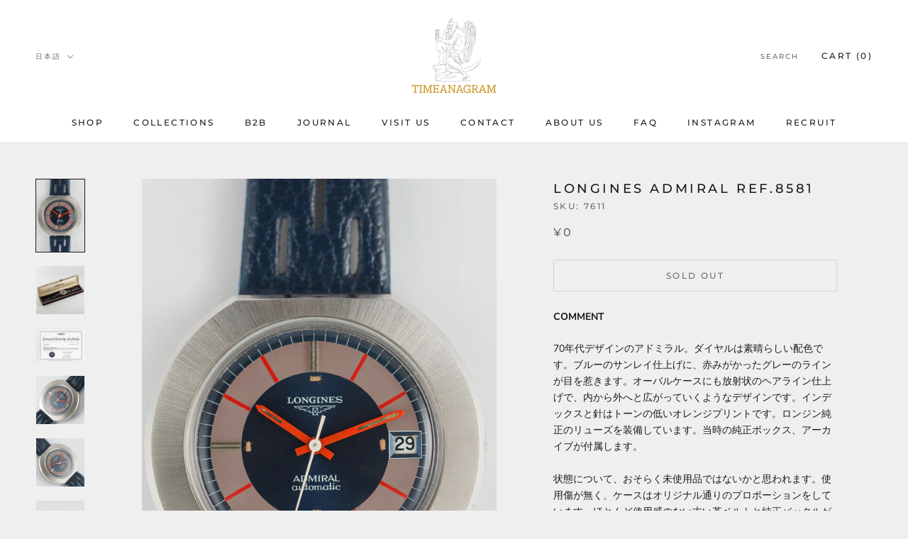

--- FILE ---
content_type: text/html; charset=utf-8
request_url: https://timeanagram.com/products/7611
body_size: 43304
content:
<!doctype html>

<html class="no-js" lang="ja">
  <head>
    

    
    

    
    

    
    

    
    


    
    


    <meta name="seomaster" content="true"/>  


    <meta charset="utf-8"> 
    <meta http-equiv="X-UA-Compatible" content="IE=edge,chrome=1">
    <meta name="viewport" content="width=device-width, initial-scale=1.0, height=device-height, minimum-scale=1.0, maximum-scale=1.0">
    <meta name="theme-color" content="">
    <meta name="p:domain_verify" content="f9af5c3db89f1ea6633c3d74b17d0bc1"/>
    <title>
      LONGINES ADMIRAL Ref.8581 &ndash; TIMEANAGRAM
    </title><meta name="description" content="COMMENT 70年代デザインのアドミラル。ダイヤルは素晴らしい配色です。ブルーのサンレイ仕上げに、赤みがかったグレーのラインが目を惹きます。オーバルケースにも放射状のヘアライン仕上げで、内から外へと広がっていくようなデザインです。インデックスと針はトーンの低いオレンジプリントです。ロンジン純正のリューズを装備しています。当時の純正ボックス、アーカイブが付属します。 状態について、おそらく未使用品ではないかと思われます。使用傷が無く、ケースはオリジナル通りのプロポーションをしています。ほとんど使用感のない古い革ベルトと純正バックルが残っており、高ポイントです。ダイアルは夜光周りのエイジングを除き、パーフェクトです。サンレイの美しい"><link rel="canonical" href="https://timeanagram.com/products/7611"><link rel="shortcut icon" href="//timeanagram.com/cdn/shop/files/1_1_96x.png?v=1693543523" type="image/png"><meta property="og:type" content="product">
  <meta property="og:title" content="LONGINES ADMIRAL Ref.8581"><meta property="og:image" content="http://timeanagram.com/cdn/shop/products/7611_1.jpg?v=1658981401">
    <meta property="og:image:secure_url" content="https://timeanagram.com/cdn/shop/products/7611_1.jpg?v=1658981401">
    <meta property="og:image:width" content="1000">
    <meta property="og:image:height" content="1500"><meta property="product:price:amount" content="0">
  <meta property="product:price:currency" content="JPY"><meta property="og:description" content="COMMENT 70年代デザインのアドミラル。ダイヤルは素晴らしい配色です。ブルーのサンレイ仕上げに、赤みがかったグレーのラインが目を惹きます。オーバルケースにも放射状のヘアライン仕上げで、内から外へと広がっていくようなデザインです。インデックスと針はトーンの低いオレンジプリントです。ロンジン純正のリューズを装備しています。当時の純正ボックス、アーカイブが付属します。 状態について、おそらく未使用品ではないかと思われます。使用傷が無く、ケースはオリジナル通りのプロポーションをしています。ほとんど使用感のない古い革ベルトと純正バックルが残っており、高ポイントです。ダイアルは夜光周りのエイジングを除き、パーフェクトです。サンレイの美しい"><meta property="og:url" content="https://timeanagram.com/products/7611">
<meta property="og:site_name" content="TIMEANAGRAM"><meta name="twitter:card" content="summary"><meta name="twitter:title" content="LONGINES ADMIRAL Ref.8581">
  <meta name="twitter:description" content=" 
COMMENT
70年代デザインのアドミラル。ダイヤルは素晴らしい配色です。ブルーのサンレイ仕上げに、赤みがかったグレーのラインが目を惹きます。オーバルケースにも放射状のヘアライン仕上げで、内から外へと広がっていくようなデザインです。インデックスと針はトーンの低いオレンジプリントです。ロンジン純正のリューズを装備しています。当時の純正ボックス、アーカイブが付属します。
状態について、おそらく未使用品ではないかと思われます。使用傷が無く、ケースはオリジナル通りのプロポーションをしています。ほとんど使用感のない古い革ベルトと純正バックルが残っており、高ポイントです。ダイアルは夜光周りのエイジングを除き、パーフェクトです。サンレイの美しい仕上げの艶感を邪魔する劣化は見当たりません。プリントに劣化がなく、エイジングのない当時のままを維持しています。針夜光は濃いベージュカラーで、強い配色のダイヤルによく馴染んでいます。弊社にて整備済みですので、好調な動き出しが期待できます。
ヴィンテージウォッチですが、新品のような使用感を感じ取ることができます。70年代デザインのロンジンをお楽しみください。古いベルトは観賞用ですので、もし実用される場合は別途革ベルトをご用命ください。
BRAND
1832年創業のロンジンは歴史的な偉業を達成したパイオニアや探検家たちをサポートして信頼を獲得してきたスイス名門老舗メーカー。ヴィンテージの手巻き時計の秀逸さが集約されたブランドの筆頭。
HIGHLIGHT
Almost New Old Stock
 



BRAND
LONGINES


MODEL
ADMIRAL


REFERENCE
8581


YEAR
1972


MATERIAL
Stainless Steel


WINDING
Automatic



CALIBER
431


SERIAL
16++++++


CASE SIZE
37.0mm×42.5mm


BETWEEN LUGS
19.0mm


OVERHAULED
Yes



GUARANTEE
1 Year


STRAP
Old Leather


BOX and PAPERS
Box and Archive


">
  <meta name="twitter:image" content="https://timeanagram.com/cdn/shop/products/7611_1_600x600_crop_center.jpg?v=1658981401">
    <style>
  @font-face {
  font-family: Montserrat;
  font-weight: 500;
  font-style: normal;
  font-display: fallback;
  src: url("//timeanagram.com/cdn/fonts/montserrat/montserrat_n5.07ef3781d9c78c8b93c98419da7ad4fbeebb6635.woff2") format("woff2"),
       url("//timeanagram.com/cdn/fonts/montserrat/montserrat_n5.adf9b4bd8b0e4f55a0b203cdd84512667e0d5e4d.woff") format("woff");
}

  @font-face {
  font-family: "Nunito Sans";
  font-weight: 400;
  font-style: normal;
  font-display: fallback;
  src: url("//timeanagram.com/cdn/fonts/nunito_sans/nunitosans_n4.0276fe080df0ca4e6a22d9cb55aed3ed5ba6b1da.woff2") format("woff2"),
       url("//timeanagram.com/cdn/fonts/nunito_sans/nunitosans_n4.b4964bee2f5e7fd9c3826447e73afe2baad607b7.woff") format("woff");
}


  @font-face {
  font-family: "Nunito Sans";
  font-weight: 700;
  font-style: normal;
  font-display: fallback;
  src: url("//timeanagram.com/cdn/fonts/nunito_sans/nunitosans_n7.25d963ed46da26098ebeab731e90d8802d989fa5.woff2") format("woff2"),
       url("//timeanagram.com/cdn/fonts/nunito_sans/nunitosans_n7.d32e3219b3d2ec82285d3027bd673efc61a996c8.woff") format("woff");
}

  @font-face {
  font-family: "Nunito Sans";
  font-weight: 400;
  font-style: italic;
  font-display: fallback;
  src: url("//timeanagram.com/cdn/fonts/nunito_sans/nunitosans_i4.6e408730afac1484cf297c30b0e67c86d17fc586.woff2") format("woff2"),
       url("//timeanagram.com/cdn/fonts/nunito_sans/nunitosans_i4.c9b6dcbfa43622b39a5990002775a8381942ae38.woff") format("woff");
}

  @font-face {
  font-family: "Nunito Sans";
  font-weight: 700;
  font-style: italic;
  font-display: fallback;
  src: url("//timeanagram.com/cdn/fonts/nunito_sans/nunitosans_i7.8c1124729eec046a321e2424b2acf328c2c12139.woff2") format("woff2"),
       url("//timeanagram.com/cdn/fonts/nunito_sans/nunitosans_i7.af4cda04357273e0996d21184432bcb14651a64d.woff") format("woff");
}


  :root {
    --heading-font-family : Montserrat, sans-serif;
    --heading-font-weight : 500;
    --heading-font-style  : normal;

    --text-font-family : "Nunito Sans", sans-serif;
    --text-font-weight : 400;
    --text-font-style  : normal;

    --base-text-font-size   : 14px;
    --default-text-font-size: 14px;--background          : #efefef;
    --background-rgb      : 239, 239, 239;
    --light-background    : #ffffff;
    --light-background-rgb: 255, 255, 255;
    --heading-color       : #1c1b1b;
    --text-color          : #1c1b1b;
    --text-color-rgb      : 28, 27, 27;
    --text-color-light    : #6a6a6a;
    --text-color-light-rgb: 106, 106, 106;
    --link-color          : #6a6a6a;
    --link-color-rgb      : 106, 106, 106;
    --border-color        : #cfcfcf;
    --border-color-rgb    : 207, 207, 207;

    --button-background    : #1c1b1b;
    --button-background-rgb: 28, 27, 27;
    --button-text-color    : #ffffff;

    --header-background       : #ffffff;
    --header-heading-color    : #1c1b1b;
    --header-light-text-color : #6a6a6a;
    --header-border-color     : #dddddd;

    --footer-background    : #ffffff;
    --footer-text-color    : #6a6a6a;
    --footer-heading-color : #1c1b1b;
    --footer-border-color  : #e9e9e9;

    --navigation-background      : #1c1b1b;
    --navigation-background-rgb  : 28, 27, 27;
    --navigation-text-color      : #ffffff;
    --navigation-text-color-light: rgba(255, 255, 255, 0.5);
    --navigation-border-color    : rgba(255, 255, 255, 0.25);

    --newsletter-popup-background     : #1c1b1b;
    --newsletter-popup-text-color     : #ffffff;
    --newsletter-popup-text-color-rgb : 255, 255, 255;

    --secondary-elements-background       : #1c1b1b;
    --secondary-elements-background-rgb   : 28, 27, 27;
    --secondary-elements-text-color       : #ffffff;
    --secondary-elements-text-color-light : rgba(255, 255, 255, 0.5);
    --secondary-elements-border-color     : rgba(255, 255, 255, 0.25);

    --product-sale-price-color    : #f94c43;
    --product-sale-price-color-rgb: 249, 76, 67;

    /* Shopify related variables */
    --payment-terms-background-color: #efefef;

    /* Products */

    --horizontal-spacing-four-products-per-row: 20px;
        --horizontal-spacing-two-products-per-row : 20px;

    --vertical-spacing-four-products-per-row: 60px;
        --vertical-spacing-two-products-per-row : 75px;

    /* Animation */
    --drawer-transition-timing: cubic-bezier(0.645, 0.045, 0.355, 1);
    --header-base-height: 80px; /* We set a default for browsers that do not support CSS variables */

    /* Cursors */
    --cursor-zoom-in-svg    : url(//timeanagram.com/cdn/shop/t/2/assets/cursor-zoom-in.svg?v=170532930330058140181626138113);
    --cursor-zoom-in-2x-svg : url(//timeanagram.com/cdn/shop/t/2/assets/cursor-zoom-in-2x.svg?v=56685658183649387561626138113);
  }
</style>

<script>
  // IE11 does not have support for CSS variables, so we have to polyfill them
  if (!(((window || {}).CSS || {}).supports && window.CSS.supports('(--a: 0)'))) {
    const script = document.createElement('script');
    script.type = 'text/javascript';
    script.src = 'https://cdn.jsdelivr.net/npm/css-vars-ponyfill@2';
    script.onload = function() {
      cssVars({});
    };

    document.getElementsByTagName('head')[0].appendChild(script);
  }
</script>

    <script>window.performance && window.performance.mark && window.performance.mark('shopify.content_for_header.start');</script><meta name="google-site-verification" content="4h_H0_mX4-XXobjmU82R5qzJKBJlKBPoZI4DTwJRR9I">
<meta name="facebook-domain-verification" content="kxvgpnoqqc5iguo1t7utsh8m3qlyz1">
<meta id="shopify-digital-wallet" name="shopify-digital-wallet" content="/58544816327/digital_wallets/dialog">
<link rel="alternate" hreflang="x-default" href="https://timeanagram.com/products/7611">
<link rel="alternate" hreflang="ja" href="https://timeanagram.com/products/7611">
<link rel="alternate" hreflang="en" href="https://timeanagram.com/en/products/7611">
<link rel="alternate" hreflang="de" href="https://timeanagram.com/de/products/7611">
<link rel="alternate" hreflang="es" href="https://timeanagram.com/es/products/7611">
<link rel="alternate" hreflang="fr" href="https://timeanagram.com/fr/products/7611">
<link rel="alternate" hreflang="ja-CN" href="https://timeanagram.com/ja-cn/products/7611">
<link rel="alternate" type="application/json+oembed" href="https://timeanagram.com/products/7611.oembed">
<script async="async" src="/checkouts/internal/preloads.js?locale=ja-JP"></script>
<script id="shopify-features" type="application/json">{"accessToken":"1426b337978d72866e55b5b25ebdf4e4","betas":["rich-media-storefront-analytics"],"domain":"timeanagram.com","predictiveSearch":false,"shopId":58544816327,"locale":"ja"}</script>
<script>var Shopify = Shopify || {};
Shopify.shop = "item-by-time-anagram.myshopify.com";
Shopify.locale = "ja";
Shopify.currency = {"active":"JPY","rate":"1.0"};
Shopify.country = "JP";
Shopify.theme = {"name":"Prestige","id":124995600583,"schema_name":"Prestige","schema_version":"4.14.5","theme_store_id":855,"role":"main"};
Shopify.theme.handle = "null";
Shopify.theme.style = {"id":null,"handle":null};
Shopify.cdnHost = "timeanagram.com/cdn";
Shopify.routes = Shopify.routes || {};
Shopify.routes.root = "/";</script>
<script type="module">!function(o){(o.Shopify=o.Shopify||{}).modules=!0}(window);</script>
<script>!function(o){function n(){var o=[];function n(){o.push(Array.prototype.slice.apply(arguments))}return n.q=o,n}var t=o.Shopify=o.Shopify||{};t.loadFeatures=n(),t.autoloadFeatures=n()}(window);</script>
<script id="shop-js-analytics" type="application/json">{"pageType":"product"}</script>
<script defer="defer" async type="module" src="//timeanagram.com/cdn/shopifycloud/shop-js/modules/v2/client.init-shop-cart-sync_0MstufBG.ja.esm.js"></script>
<script defer="defer" async type="module" src="//timeanagram.com/cdn/shopifycloud/shop-js/modules/v2/chunk.common_jll-23Z1.esm.js"></script>
<script defer="defer" async type="module" src="//timeanagram.com/cdn/shopifycloud/shop-js/modules/v2/chunk.modal_HXih6-AF.esm.js"></script>
<script type="module">
  await import("//timeanagram.com/cdn/shopifycloud/shop-js/modules/v2/client.init-shop-cart-sync_0MstufBG.ja.esm.js");
await import("//timeanagram.com/cdn/shopifycloud/shop-js/modules/v2/chunk.common_jll-23Z1.esm.js");
await import("//timeanagram.com/cdn/shopifycloud/shop-js/modules/v2/chunk.modal_HXih6-AF.esm.js");

  window.Shopify.SignInWithShop?.initShopCartSync?.({"fedCMEnabled":true,"windoidEnabled":true});

</script>
<script>(function() {
  var isLoaded = false;
  function asyncLoad() {
    if (isLoaded) return;
    isLoaded = true;
    var urls = ["https:\/\/d1qnl12h46g6qu.cloudfront.net\/item-by-time-anagram.myshopify.com.js?shop=item-by-time-anagram.myshopify.com","https:\/\/d1qnl12h46g6qu.cloudfront.net\/item-by-time-anagram.myshopify.com.js?shop=item-by-time-anagram.myshopify.com","https:\/\/cdn.shopify.com\/s\/files\/1\/0585\/4481\/6327\/t\/2\/assets\/globo.formbuilder.init.js?v=1631066468\u0026shop=item-by-time-anagram.myshopify.com"];
    for (var i = 0; i < urls.length; i++) {
      var s = document.createElement('script');
      s.type = 'text/javascript';
      s.async = true;
      s.src = urls[i];
      var x = document.getElementsByTagName('script')[0];
      x.parentNode.insertBefore(s, x);
    }
  };
  if(window.attachEvent) {
    window.attachEvent('onload', asyncLoad);
  } else {
    window.addEventListener('load', asyncLoad, false);
  }
})();</script>
<script id="__st">var __st={"a":58544816327,"offset":32400,"reqid":"2c1f93fa-204b-41c8-b8d2-abbc597f0875-1769218697","pageurl":"timeanagram.com\/products\/7611","u":"ae905154955c","p":"product","rtyp":"product","rid":7713585791212};</script>
<script>window.ShopifyPaypalV4VisibilityTracking = true;</script>
<script id="captcha-bootstrap">!function(){'use strict';const t='contact',e='account',n='new_comment',o=[[t,t],['blogs',n],['comments',n],[t,'customer']],c=[[e,'customer_login'],[e,'guest_login'],[e,'recover_customer_password'],[e,'create_customer']],r=t=>t.map((([t,e])=>`form[action*='/${t}']:not([data-nocaptcha='true']) input[name='form_type'][value='${e}']`)).join(','),a=t=>()=>t?[...document.querySelectorAll(t)].map((t=>t.form)):[];function s(){const t=[...o],e=r(t);return a(e)}const i='password',u='form_key',d=['recaptcha-v3-token','g-recaptcha-response','h-captcha-response',i],f=()=>{try{return window.sessionStorage}catch{return}},m='__shopify_v',_=t=>t.elements[u];function p(t,e,n=!1){try{const o=window.sessionStorage,c=JSON.parse(o.getItem(e)),{data:r}=function(t){const{data:e,action:n}=t;return t[m]||n?{data:e,action:n}:{data:t,action:n}}(c);for(const[e,n]of Object.entries(r))t.elements[e]&&(t.elements[e].value=n);n&&o.removeItem(e)}catch(o){console.error('form repopulation failed',{error:o})}}const l='form_type',E='cptcha';function T(t){t.dataset[E]=!0}const w=window,h=w.document,L='Shopify',v='ce_forms',y='captcha';let A=!1;((t,e)=>{const n=(g='f06e6c50-85a8-45c8-87d0-21a2b65856fe',I='https://cdn.shopify.com/shopifycloud/storefront-forms-hcaptcha/ce_storefront_forms_captcha_hcaptcha.v1.5.2.iife.js',D={infoText:'hCaptchaによる保護',privacyText:'プライバシー',termsText:'利用規約'},(t,e,n)=>{const o=w[L][v],c=o.bindForm;if(c)return c(t,g,e,D).then(n);var r;o.q.push([[t,g,e,D],n]),r=I,A||(h.body.append(Object.assign(h.createElement('script'),{id:'captcha-provider',async:!0,src:r})),A=!0)});var g,I,D;w[L]=w[L]||{},w[L][v]=w[L][v]||{},w[L][v].q=[],w[L][y]=w[L][y]||{},w[L][y].protect=function(t,e){n(t,void 0,e),T(t)},Object.freeze(w[L][y]),function(t,e,n,w,h,L){const[v,y,A,g]=function(t,e,n){const i=e?o:[],u=t?c:[],d=[...i,...u],f=r(d),m=r(i),_=r(d.filter((([t,e])=>n.includes(e))));return[a(f),a(m),a(_),s()]}(w,h,L),I=t=>{const e=t.target;return e instanceof HTMLFormElement?e:e&&e.form},D=t=>v().includes(t);t.addEventListener('submit',(t=>{const e=I(t);if(!e)return;const n=D(e)&&!e.dataset.hcaptchaBound&&!e.dataset.recaptchaBound,o=_(e),c=g().includes(e)&&(!o||!o.value);(n||c)&&t.preventDefault(),c&&!n&&(function(t){try{if(!f())return;!function(t){const e=f();if(!e)return;const n=_(t);if(!n)return;const o=n.value;o&&e.removeItem(o)}(t);const e=Array.from(Array(32),(()=>Math.random().toString(36)[2])).join('');!function(t,e){_(t)||t.append(Object.assign(document.createElement('input'),{type:'hidden',name:u})),t.elements[u].value=e}(t,e),function(t,e){const n=f();if(!n)return;const o=[...t.querySelectorAll(`input[type='${i}']`)].map((({name:t})=>t)),c=[...d,...o],r={};for(const[a,s]of new FormData(t).entries())c.includes(a)||(r[a]=s);n.setItem(e,JSON.stringify({[m]:1,action:t.action,data:r}))}(t,e)}catch(e){console.error('failed to persist form',e)}}(e),e.submit())}));const S=(t,e)=>{t&&!t.dataset[E]&&(n(t,e.some((e=>e===t))),T(t))};for(const o of['focusin','change'])t.addEventListener(o,(t=>{const e=I(t);D(e)&&S(e,y())}));const B=e.get('form_key'),M=e.get(l),P=B&&M;t.addEventListener('DOMContentLoaded',(()=>{const t=y();if(P)for(const e of t)e.elements[l].value===M&&p(e,B);[...new Set([...A(),...v().filter((t=>'true'===t.dataset.shopifyCaptcha))])].forEach((e=>S(e,t)))}))}(h,new URLSearchParams(w.location.search),n,t,e,['guest_login'])})(!0,!0)}();</script>
<script integrity="sha256-4kQ18oKyAcykRKYeNunJcIwy7WH5gtpwJnB7kiuLZ1E=" data-source-attribution="shopify.loadfeatures" defer="defer" src="//timeanagram.com/cdn/shopifycloud/storefront/assets/storefront/load_feature-a0a9edcb.js" crossorigin="anonymous"></script>
<script data-source-attribution="shopify.dynamic_checkout.dynamic.init">var Shopify=Shopify||{};Shopify.PaymentButton=Shopify.PaymentButton||{isStorefrontPortableWallets:!0,init:function(){window.Shopify.PaymentButton.init=function(){};var t=document.createElement("script");t.src="https://timeanagram.com/cdn/shopifycloud/portable-wallets/latest/portable-wallets.ja.js",t.type="module",document.head.appendChild(t)}};
</script>
<script data-source-attribution="shopify.dynamic_checkout.buyer_consent">
  function portableWalletsHideBuyerConsent(e){var t=document.getElementById("shopify-buyer-consent"),n=document.getElementById("shopify-subscription-policy-button");t&&n&&(t.classList.add("hidden"),t.setAttribute("aria-hidden","true"),n.removeEventListener("click",e))}function portableWalletsShowBuyerConsent(e){var t=document.getElementById("shopify-buyer-consent"),n=document.getElementById("shopify-subscription-policy-button");t&&n&&(t.classList.remove("hidden"),t.removeAttribute("aria-hidden"),n.addEventListener("click",e))}window.Shopify?.PaymentButton&&(window.Shopify.PaymentButton.hideBuyerConsent=portableWalletsHideBuyerConsent,window.Shopify.PaymentButton.showBuyerConsent=portableWalletsShowBuyerConsent);
</script>
<script data-source-attribution="shopify.dynamic_checkout.cart.bootstrap">document.addEventListener("DOMContentLoaded",(function(){function t(){return document.querySelector("shopify-accelerated-checkout-cart, shopify-accelerated-checkout")}if(t())Shopify.PaymentButton.init();else{new MutationObserver((function(e,n){t()&&(Shopify.PaymentButton.init(),n.disconnect())})).observe(document.body,{childList:!0,subtree:!0})}}));
</script>

<script>window.performance && window.performance.mark && window.performance.mark('shopify.content_for_header.end');</script>
 
    <script>
  window.onload = function(){
    if(document.querySelector('body').classList.contains('booking-widget-appended')){
      document.querySelector('.continue-button.c1').addEventListener('click',function(){
        var check = false;
        var ga_interval = setInterval(checkApp, 100);
        function checkApp(){
          if(document.querySelector('.highlighted.picked') != null){
            check = true;
            clearInterval(ga_interval);
          }
          if(check){
            var day_selected = document.querySelector('.highlighted.picked');
            day_selected.classList.remove('highlighted');
            day_selected.classList.remove('picked');
          }
        }
      })
    }
  }
</script>

    <link rel="stylesheet" href="//timeanagram.com/cdn/shop/t/2/assets/theme.css?v=30601353693897963771640164953">

    <script>// This allows to expose several variables to the global scope, to be used in scripts
      window.theme = {
        pageType: "product",
        moneyFormat: "¥{{amount_no_decimals}}",
        moneyWithCurrencyFormat: "¥{{amount_no_decimals}} JPY",
        productImageSize: "natural",
        searchMode: "product,article,page",
        showPageTransition: false,
        showElementStaggering: true,
        showImageZooming: true
      };

      window.routes = {
        rootUrl: "\/",
        rootUrlWithoutSlash: '',
        cartUrl: "\/cart",
        cartAddUrl: "\/cart\/add",
        cartChangeUrl: "\/cart\/change",
        searchUrl: "\/search",
        productRecommendationsUrl: "\/recommendations\/products"
      };

      window.languages = {
        cartAddNote: "Note | 備考欄",
        cartEditNote: "Edit Order Note ｜ 注文メモを変更",
        productImageLoadingError: "この画像を読み込めませんでした。 ページをリロードしてください。",
        productFormAddToCart: "Add to cart",
        productFormUnavailable: "Unavailable",
        productFormSoldOut: "Sold Out",
        shippingEstimatorOneResult: "1 option available:",
        shippingEstimatorMoreResults: "{{count}} options available:",
        shippingEstimatorNoResults: "No shipping could be found"
      };

      window.lazySizesConfig = {
        loadHidden: false,
        hFac: 0.5,
        expFactor: 2,
        ricTimeout: 150,
        lazyClass: 'Image--lazyLoad',
        loadingClass: 'Image--lazyLoading',
        loadedClass: 'Image--lazyLoaded'
      };

      document.documentElement.className = document.documentElement.className.replace('no-js', 'js');
      document.documentElement.style.setProperty('--window-height', window.innerHeight + 'px');

      // We do a quick detection of some features (we could use Modernizr but for so little...)
      (function() {
        document.documentElement.className += ((window.CSS && window.CSS.supports('(position: sticky) or (position: -webkit-sticky)')) ? ' supports-sticky' : ' no-supports-sticky');
        document.documentElement.className += (window.matchMedia('(-moz-touch-enabled: 1), (hover: none)')).matches ? ' no-supports-hover' : ' supports-hover';
      }());
    </script>

    <script src="//timeanagram.com/cdn/shop/t/2/assets/lazysizes.min.js?v=174358363404432586981626138099" async></script><script src="https://polyfill-fastly.net/v3/polyfill.min.js?unknown=polyfill&features=fetch,Element.prototype.closest,Element.prototype.remove,Element.prototype.classList,Array.prototype.includes,Array.prototype.fill,Object.assign,CustomEvent,IntersectionObserver,IntersectionObserverEntry,URL" defer></script>
    <script src="//timeanagram.com/cdn/shop/t/2/assets/libs.min.js?v=26178543184394469741626138098" defer></script>
    <script src="//timeanagram.com/cdn/shop/t/2/assets/theme.min.js?v=67427764916843642421626138102" defer></script>
    <script src="//timeanagram.com/cdn/shop/t/2/assets/custom.js?v=183944157590872491501626138100" defer></script>

    <script>
      (function () {
        window.onpageshow = function() {
          if (window.theme.showPageTransition) {
            var pageTransition = document.querySelector('.PageTransition');

            if (pageTransition) {
              pageTransition.style.visibility = 'visible';
              pageTransition.style.opacity = '0';
            }
          }

          // When the page is loaded from the cache, we have to reload the cart content
          document.documentElement.dispatchEvent(new CustomEvent('cart:refresh', {
            bubbles: true
          }));
        };
      })();
    </script>

    
  <script type="application/ld+json">
  {
    "@context": "http://schema.org",
    "@type": "Product",
    "offers": [{
          "@type": "Offer",
          "name": "Default Title",
          "availability":"https://schema.org/OutOfStock",
          "price": 0.0,
          "priceCurrency": "JPY",
          "priceValidUntil": "2026-02-03","sku": "7611","url": "/products/7611?variant=43101335257324"
        }
],
    "brand": {
      "name": "Item By Time Anagram"
    },
    "name": "LONGINES ADMIRAL Ref.8581",
    "description": " \nCOMMENT\n70年代デザインのアドミラル。ダイヤルは素晴らしい配色です。ブルーのサンレイ仕上げに、赤みがかったグレーのラインが目を惹きます。オーバルケースにも放射状のヘアライン仕上げで、内から外へと広がっていくようなデザインです。インデックスと針はトーンの低いオレンジプリントです。ロンジン純正のリューズを装備しています。当時の純正ボックス、アーカイブが付属します。\n状態について、おそらく未使用品ではないかと思われます。使用傷が無く、ケースはオリジナル通りのプロポーションをしています。ほとんど使用感のない古い革ベルトと純正バックルが残っており、高ポイントです。ダイアルは夜光周りのエイジングを除き、パーフェクトです。サンレイの美しい仕上げの艶感を邪魔する劣化は見当たりません。プリントに劣化がなく、エイジングのない当時のままを維持しています。針夜光は濃いベージュカラーで、強い配色のダイヤルによく馴染んでいます。弊社にて整備済みですので、好調な動き出しが期待できます。\nヴィンテージウォッチですが、新品のような使用感を感じ取ることができます。70年代デザインのロンジンをお楽しみください。古いベルトは観賞用ですので、もし実用される場合は別途革ベルトをご用命ください。\nBRAND\n1832年創業のロンジンは歴史的な偉業を達成したパイオニアや探検家たちをサポートして信頼を獲得してきたスイス名門老舗メーカー。ヴィンテージの手巻き時計の秀逸さが集約されたブランドの筆頭。\nHIGHLIGHT\nAlmost New Old Stock\n \n\n\n\nBRAND\nLONGINES\n\n\nMODEL\nADMIRAL\n\n\nREFERENCE\n8581\n\n\nYEAR\n1972\n\n\nMATERIAL\nStainless Steel\n\n\nWINDING\nAutomatic\n\n\n\nCALIBER\n431\n\n\nSERIAL\n16++++++\n\n\nCASE SIZE\n37.0mm×42.5mm\n\n\nBETWEEN LUGS\n19.0mm\n\n\nOVERHAULED\nYes\n\n\n\nGUARANTEE\n1 Year\n\n\nSTRAP\nOld Leather\n\n\nBOX and PAPERS\nBox and Archive\n\n\n",
    "category": "",
    "url": "/products/7611",
    "sku": "7611",
    "image": {
      "@type": "ImageObject",
      "url": "https://timeanagram.com/cdn/shop/products/7611_1_1024x.jpg?v=1658981401",
      "image": "https://timeanagram.com/cdn/shop/products/7611_1_1024x.jpg?v=1658981401",
      "name": "LONGINES ADMIRAL Ref.8581",
      "width": "1024",
      "height": "1024"
    }
  }
  </script>



  <script type="application/ld+json">
  {
    "@context": "http://schema.org",
    "@type": "BreadcrumbList",
  "itemListElement": [{
      "@type": "ListItem",
      "position": 1,
      "name": "Translation missing: ja.general.breadcrumb.home",
      "item": "https://timeanagram.com"
    },{
          "@type": "ListItem",
          "position": 2,
          "name": "LONGINES ADMIRAL Ref.8581",
          "item": "https://timeanagram.com/products/7611"
        }]
  }
  </script>

  
<script>
	var Globo = Globo || {};
    var globoFormbuilderRecaptchaInit = function(){};
    Globo.FormBuilder = Globo.FormBuilder || {};
    Globo.FormBuilder.url = "https://form.globosoftware.net";
    Globo.FormBuilder.shop = {
        settings : {
            reCaptcha : {
                siteKey : '',
                recaptchaType : 'v2',
                languageCode : 'ja'
            },
            hideWaterMark : false,
            encryptionFormId : false,
            copyright: `Powered by Globo <a href="https://apps.shopify.com/form-builder-contact-form" target="_blank">Contact Form</a>`,
            scrollTop: true,
            additionalColumns: []        },
        pricing:{
            features:{
                fileUpload : 30,
                removeCopyright : true,
                bulkOrderForm: true,
                cartForm: true,
            }
        },
        configuration: {
            money_format:  "¥{{amount_no_decimals}}"
        },
        encryption_form_id : false
    };
    Globo.FormBuilder.forms = [];

    
    Globo.FormBuilder.page = {
        title : document.title.replaceAll('"', "'"),
        href : window.location.href,
        type: "product"
    };
    
    Globo.FormBuilder.product= {
        title : `LONGINES ADMIRAL Ref.8581`,
        type : ``,
        vendor : `Item By Time Anagram`
    }
    
    Globo.FormBuilder.assetFormUrls = [];
            Globo.FormBuilder.assetFormUrls[58207] = "//timeanagram.com/cdn/shop/t/2/assets/globo.formbuilder.data.58207.js?v=13510893984946432891692702074";
                    Globo.FormBuilder.assetFormUrls[58448] = "//timeanagram.com/cdn/shop/t/2/assets/globo.formbuilder.data.58448.js?v=52522574768693510361692702012";
                    Globo.FormBuilder.assetFormUrls[58452] = "//timeanagram.com/cdn/shop/t/2/assets/globo.formbuilder.data.58452.js?v=13205761665705941991692701853";
                    Globo.FormBuilder.assetFormUrls[114993] = "//timeanagram.com/cdn/shop/t/2/assets/globo.formbuilder.data.114993.js?v=121267666265174302521694684485";
            
    
    window.Globo.FormBuilder.forms = [];
        
        
        
        window.Globo.FormBuilder.forms[58207] = {"58207":{"elements":[{"id":"group-1","type":"group","label":"Page 1","description":"","elements":[{"id":"text","type":"text","label":"Your Name | 名前","placeholder":"","description":"","required":true,"columnWidth":100},{"id":"email","type":"email","label":"Email | メールアドレス","placeholder":"","description":"","required":true,"columnWidth":100},{"id":"phone","type":"phone","label":"Telephone Number | 電話番号","placeholder":"(optional)","description":"","required":false,"columnWidth":100},{"id":"textarea","type":"textarea","label":"Please Describe Your Issue in Detail | 不具合について","placeholder":"","description":"","required":true,"columnWidth":100},{"id":"file","type":"file","label":"Upload Photos of Your Watch (jpg, png) | 写真アップロード（jpg, png） ","button-text":"Choose file","placeholder":"","allowed-multiple":true,"allowed-extensions":["jpg","jpeg","png"],"description":"","uploadPending":"File is uploading. Please wait a second...","uploadSuccess":"File uploaded successfully","required":false,"columnWidth":100}]}],"errorMessage":{"required":"Please fill in field","invalid":"Invalid","invalidName":"Invalid name","invalidEmail":"Invalid email","invalidURL":"Invalid URL","invalidPhone":"Invalid phone","invalidNumber":"Invalid number","invalidPassword":"Invalid password","confirmPasswordNotMatch":"Confirmed password doesn't match","customerAlreadyExists":"Customer already exists","fileSizeLimit":"File size limit exceeded","fileNotAllowed":"File extension not allowed","requiredCaptcha":"Please, enter the captcha","requiredProducts":"Please select product","limitQuantity":"The number of products left in stock has been exceeded","otherError":"Something went wrong, please try again"},"appearance":{"layout":"boxed","width":"800","style":"flat","mainColor":"rgba(0,0,0,1)","headingColor":"rgba(0,0,0,1)","labelColor":"rgba(0,0,0,1)","descriptionColor":"rgba(0,0,0,1)","optionColor":"rgba(245,166,35,1)","background":"none","backgroundColor":"rgba(233,233,233,1)","backgroundImage":"","backgroundImageAlignment":"middle","floatingIcon":"\u003csvg aria-hidden=\"true\" focusable=\"false\" data-prefix=\"far\" data-icon=\"envelope\" class=\"svg-inline--fa fa-envelope fa-w-16\" role=\"img\" xmlns=\"http:\/\/www.w3.org\/2000\/svg\" viewBox=\"0 0 512 512\"\u003e\u003cpath fill=\"currentColor\" d=\"M464 64H48C21.49 64 0 85.49 0 112v288c0 26.51 21.49 48 48 48h416c26.51 0 48-21.49 48-48V112c0-26.51-21.49-48-48-48zm0 48v40.805c-22.422 18.259-58.168 46.651-134.587 106.49-16.841 13.247-50.201 45.072-73.413 44.701-23.208.375-56.579-31.459-73.413-44.701C106.18 199.465 70.425 171.067 48 152.805V112h416zM48 400V214.398c22.914 18.251 55.409 43.862 104.938 82.646 21.857 17.205 60.134 55.186 103.062 54.955 42.717.231 80.509-37.199 103.053-54.947 49.528-38.783 82.032-64.401 104.947-82.653V400H48z\"\u003e\u003c\/path\u003e\u003c\/svg\u003e","floatingText":"","displayOnAllPage":false,"position":"bottom right","formType":"normalForm","colorScheme":{"solidButton":{"red":0,"green":0,"blue":0,"alpha":1},"solidButtonLabel":{"red":255,"green":255,"blue":255},"text":{"red":0,"green":0,"blue":0,"alpha":1},"outlineButton":{"red":0,"green":0,"blue":0,"alpha":1},"background":null}},"afterSubmit":{"action":"redirectToPage","message":"\u003cp\u003e\u003cspan style=\"background-color: rgb(248, 248, 248); color: rgb(29, 28, 29);\"\u003e送信完了しました。\u003c\/span\u003e\u003c\/p\u003e\u003cp\u003e\u003cspan style=\"background-color: rgb(248, 248, 248); color: rgb(29, 28, 29);\"\u003e2営業日以内に返信いたします。\u003c\/span\u003e\u003c\/p\u003e","redirectUrl":"https:\/\/www.timeanagram.com","enableGa":true,"gaEventCategory":"Form Builder by Globo","gaEventAction":"Submit","gaEventLabel":"Contact us form","enableFpx":false,"fpxTrackerName":""},"footer":{"description":"","previousText":"Previous","nextText":"Next","submitText":"SUBMIT","submitFullWidth":true,"submitAlignment":"left"},"header":{"active":false,"title":"REPAIR  ｜ 修理","description":"\u003cp\u003e\u003cbr\u003e\u003c\/p\u003e\u003cp\u003eご来店や郵送で受付をいたしますが、事前に修理が可能やおおよその費用をお伝えすることができます。\u003c\/p\u003e\u003cp\u003e流れにつきましては詳しくは\u003ca href=\"https:\/\/timeanagram.com\/pages\/faq#block-5426aab8-ac32-42ec-88fc-6bad4ac64369\" rel=\"noopener noreferrer\" target=\"_blank\" style=\"color: var(--link-color);\"\u003eFAQ\u003c\/a\u003eをご確認ください。\u003c\/p\u003e"},"isStepByStepForm":true,"reCaptcha":{"enable":false,"note":"Please make sure that you have set Google reCaptcha v2 Site key and Secret key in \u003ca href=\"\/admin\/settings\"\u003eSettings\u003c\/a\u003e"},"html":"\n\u003cdiv class=\"globo-form boxed-form globo-form-id-58207 \" data-locale=\"ja\" \u003e\n\n\u003cstyle\u003e\n\n\n    :root .globo-form-app[data-id=\"58207\"]{\n        \n        --gfb-color-solidButton: 0,0,0;\n        --gfb-color-solidButtonColor: rgb(var(--gfb-color-solidButton));\n        --gfb-color-solidButtonLabel: 255,255,255;\n        --gfb-color-solidButtonLabelColor: rgb(var(--gfb-color-solidButtonLabel));\n        --gfb-color-text: 0,0,0;\n        --gfb-color-textColor: rgb(var(--gfb-color-text));\n        --gfb-color-outlineButton: 0,0,0;\n        --gfb-color-outlineButtonColor: rgb(var(--gfb-color-outlineButton));\n        --gfb-color-background: ,,;\n        --gfb-color-backgroundColor: rgb(var(--gfb-color-background));\n        \n        --gfb-main-color: rgba(0,0,0,1);\n        --gfb-primary-color: var(--gfb-color-solidButtonColor, var(--gfb-main-color));\n        --gfb-primary-text-color: var(--gfb-color-solidButtonLabelColor, #FFF);\n        --gfb-form-width: 800px;\n        --gfb-font-family: inherit;\n        --gfb-font-style: inherit;\n        --gfb--image: 40%;\n        --gfb-image-ratio-draft: var(--gfb--image);\n        --gfb-image-ratio: var(--gfb-image-ratio-draft);\n        \n        --gfb-bg-temp-color: #FFF;\n        --gfb-bg-position: middle;\n        \n        --gfb-bg-color: var(--gfb-color-backgroundColor, var(--gfb-bg-temp-color));\n        \n    }\n    \n.globo-form-id-58207 .globo-form-app{\n    max-width: 800px;\n    width: -webkit-fill-available;\n    \n    background-color: unset;\n    \n    \n}\n\n.globo-form-id-58207 .globo-form-app .globo-heading{\n    color: var(--gfb-color-textColor, rgba(0,0,0,1))\n}\n\n\n\n.globo-form-id-58207 .globo-form-app .globo-description,\n.globo-form-id-58207 .globo-form-app .header .globo-description{\n    --gfb-color-description: rgba(var(--gfb-color-text), 0.8);\n    color: var(--gfb-color-description, rgba(0,0,0,1));\n}\n.globo-form-id-58207 .globo-form-app .globo-label,\n.globo-form-id-58207 .globo-form-app .globo-form-control label.globo-label,\n.globo-form-id-58207 .globo-form-app .globo-form-control label.globo-label span.label-content{\n    color: var(--gfb-color-textColor, rgba(0,0,0,1));\n    text-align: left;\n}\n.globo-form-id-58207 .globo-form-app .globo-label.globo-position-label{\n    height: 20px !important;\n}\n.globo-form-id-58207 .globo-form-app .globo-form-control .help-text.globo-description,\n.globo-form-id-58207 .globo-form-app .globo-form-control span.globo-description{\n    --gfb-color-description: rgba(var(--gfb-color-text), 0.8);\n    color: var(--gfb-color-description, rgba(0,0,0,1));\n}\n.globo-form-id-58207 .globo-form-app .globo-form-control .checkbox-wrapper .globo-option,\n.globo-form-id-58207 .globo-form-app .globo-form-control .radio-wrapper .globo-option\n{\n    color: var(--gfb-color-textColor, rgba(0,0,0,1));\n}\n.globo-form-id-58207 .globo-form-app .footer,\n.globo-form-id-58207 .globo-form-app .gfb__footer{\n    text-align:left;\n}\n.globo-form-id-58207 .globo-form-app .footer button,\n.globo-form-id-58207 .globo-form-app .gfb__footer button{\n    border:1px solid var(--gfb-primary-color);\n    \n        width:100%;\n    \n}\n.globo-form-id-58207 .globo-form-app .footer button.submit,\n.globo-form-id-58207 .globo-form-app .gfb__footer button.submit\n.globo-form-id-58207 .globo-form-app .footer button.checkout,\n.globo-form-id-58207 .globo-form-app .gfb__footer button.checkout,\n.globo-form-id-58207 .globo-form-app .footer button.action.loading .spinner,\n.globo-form-id-58207 .globo-form-app .gfb__footer button.action.loading .spinner{\n    background-color: var(--gfb-primary-color);\n    color : #ffffff;\n}\n.globo-form-id-58207 .globo-form-app .globo-form-control .star-rating\u003efieldset:not(:checked)\u003elabel:before {\n    content: url('data:image\/svg+xml; utf8, \u003csvg aria-hidden=\"true\" focusable=\"false\" data-prefix=\"far\" data-icon=\"star\" class=\"svg-inline--fa fa-star fa-w-18\" role=\"img\" xmlns=\"http:\/\/www.w3.org\/2000\/svg\" viewBox=\"0 0 576 512\"\u003e\u003cpath fill=\"rgba(0,0,0,1)\" d=\"M528.1 171.5L382 150.2 316.7 17.8c-11.7-23.6-45.6-23.9-57.4 0L194 150.2 47.9 171.5c-26.2 3.8-36.7 36.1-17.7 54.6l105.7 103-25 145.5c-4.5 26.3 23.2 46 46.4 33.7L288 439.6l130.7 68.7c23.2 12.2 50.9-7.4 46.4-33.7l-25-145.5 105.7-103c19-18.5 8.5-50.8-17.7-54.6zM388.6 312.3l23.7 138.4L288 385.4l-124.3 65.3 23.7-138.4-100.6-98 139-20.2 62.2-126 62.2 126 139 20.2-100.6 98z\"\u003e\u003c\/path\u003e\u003c\/svg\u003e');\n}\n.globo-form-id-58207 .globo-form-app .globo-form-control .star-rating\u003efieldset\u003einput:checked ~ label:before {\n    content: url('data:image\/svg+xml; utf8, \u003csvg aria-hidden=\"true\" focusable=\"false\" data-prefix=\"fas\" data-icon=\"star\" class=\"svg-inline--fa fa-star fa-w-18\" role=\"img\" xmlns=\"http:\/\/www.w3.org\/2000\/svg\" viewBox=\"0 0 576 512\"\u003e\u003cpath fill=\"rgba(0,0,0,1)\" d=\"M259.3 17.8L194 150.2 47.9 171.5c-26.2 3.8-36.7 36.1-17.7 54.6l105.7 103-25 145.5c-4.5 26.3 23.2 46 46.4 33.7L288 439.6l130.7 68.7c23.2 12.2 50.9-7.4 46.4-33.7l-25-145.5 105.7-103c19-18.5 8.5-50.8-17.7-54.6L382 150.2 316.7 17.8c-11.7-23.6-45.6-23.9-57.4 0z\"\u003e\u003c\/path\u003e\u003c\/svg\u003e');\n}\n.globo-form-id-58207 .globo-form-app .globo-form-control .star-rating\u003efieldset:not(:checked)\u003elabel:hover:before,\n.globo-form-id-58207 .globo-form-app .globo-form-control .star-rating\u003efieldset:not(:checked)\u003elabel:hover ~ label:before{\n    content : url('data:image\/svg+xml; utf8, \u003csvg aria-hidden=\"true\" focusable=\"false\" data-prefix=\"fas\" data-icon=\"star\" class=\"svg-inline--fa fa-star fa-w-18\" role=\"img\" xmlns=\"http:\/\/www.w3.org\/2000\/svg\" viewBox=\"0 0 576 512\"\u003e\u003cpath fill=\"rgba(0,0,0,1)\" d=\"M259.3 17.8L194 150.2 47.9 171.5c-26.2 3.8-36.7 36.1-17.7 54.6l105.7 103-25 145.5c-4.5 26.3 23.2 46 46.4 33.7L288 439.6l130.7 68.7c23.2 12.2 50.9-7.4 46.4-33.7l-25-145.5 105.7-103c19-18.5 8.5-50.8-17.7-54.6L382 150.2 316.7 17.8c-11.7-23.6-45.6-23.9-57.4 0z\"\u003e\u003c\/path\u003e\u003c\/svg\u003e')\n}\n.globo-form-id-58207 .globo-form-app .globo-form-control .checkbox-wrapper .checkbox-input:checked ~ .checkbox-label:before {\n    border-color: var(--gfb-primary-color);\n    box-shadow: 0 4px 6px rgba(50,50,93,0.11), 0 1px 3px rgba(0,0,0,0.08);\n    background-color: var(--gfb-primary-color);\n}\n.globo-form-id-58207 .globo-form-app .step.-completed .step__number,\n.globo-form-id-58207 .globo-form-app .line.-progress,\n.globo-form-id-58207 .globo-form-app .line.-start{\n    background-color: var(--gfb-primary-color);\n}\n.globo-form-id-58207 .globo-form-app .checkmark__check,\n.globo-form-id-58207 .globo-form-app .checkmark__circle{\n    stroke: var(--gfb-primary-color);\n}\n.globo-form-id-58207 .floating-button{\n    background-color: var(--gfb-primary-color);\n}\n.globo-form-id-58207 .globo-form-app .globo-form-control .checkbox-wrapper .checkbox-input ~ .checkbox-label:before,\n.globo-form-app .globo-form-control .radio-wrapper .radio-input ~ .radio-label:after{\n    border-color : var(--gfb-primary-color);\n}\n.globo-form-id-58207 .flatpickr-day.selected, \n.globo-form-id-58207 .flatpickr-day.startRange, \n.globo-form-id-58207 .flatpickr-day.endRange, \n.globo-form-id-58207 .flatpickr-day.selected.inRange, \n.globo-form-id-58207 .flatpickr-day.startRange.inRange, \n.globo-form-id-58207 .flatpickr-day.endRange.inRange, \n.globo-form-id-58207 .flatpickr-day.selected:focus, \n.globo-form-id-58207 .flatpickr-day.startRange:focus, \n.globo-form-id-58207 .flatpickr-day.endRange:focus, \n.globo-form-id-58207 .flatpickr-day.selected:hover, \n.globo-form-id-58207 .flatpickr-day.startRange:hover, \n.globo-form-id-58207 .flatpickr-day.endRange:hover, \n.globo-form-id-58207 .flatpickr-day.selected.prevMonthDay, \n.globo-form-id-58207 .flatpickr-day.startRange.prevMonthDay, \n.globo-form-id-58207 .flatpickr-day.endRange.prevMonthDay, \n.globo-form-id-58207 .flatpickr-day.selected.nextMonthDay, \n.globo-form-id-58207 .flatpickr-day.startRange.nextMonthDay, \n.globo-form-id-58207 .flatpickr-day.endRange.nextMonthDay {\n    background: var(--gfb-primary-color);\n    border-color: var(--gfb-primary-color);\n}\n.globo-form-id-58207 .globo-paragraph {\n    background: ;\n    color: var(--gfb-color-textColor, );\n    width: 100%!important;\n}\n\n[dir=\"rtl\"] .globo-form-app .header .title,\n[dir=\"rtl\"] .globo-form-app .header .description,\n[dir=\"rtl\"] .globo-form-id-58207 .globo-form-app .globo-heading,\n[dir=\"rtl\"] .globo-form-id-58207 .globo-form-app .globo-label,\n[dir=\"rtl\"] .globo-form-id-58207 .globo-form-app .globo-form-control label.globo-label,\n[dir=\"rtl\"] .globo-form-id-58207 .globo-form-app .globo-form-control label.globo-label span.label-content{\n    text-align: right;\n}\n\n[dir=\"rtl\"] .globo-form-app .line {\n    left: unset;\n    right: 50%;\n}\n\n[dir=\"rtl\"] .globo-form-id-58207 .globo-form-app .line.-start {\n    left: unset;    \n    right: 0%;\n}\n\n\u003c\/style\u003e\n\n\n\n\n\u003cdiv class=\"globo-form-app boxed-layout gfb-style-flat  gfb-font-size-medium\" data-id=58207\u003e\n    \n    \u003cdiv class=\"header dismiss hidden\" onclick=\"Globo.FormBuilder.closeModalForm(this)\"\u003e\n        \u003csvg width=20 height=20 viewBox=\"0 0 20 20\" class=\"\" focusable=\"false\" aria-hidden=\"true\"\u003e\u003cpath d=\"M11.414 10l4.293-4.293a.999.999 0 1 0-1.414-1.414L10 8.586 5.707 4.293a.999.999 0 1 0-1.414 1.414L8.586 10l-4.293 4.293a.999.999 0 1 0 1.414 1.414L10 11.414l4.293 4.293a.997.997 0 0 0 1.414 0 .999.999 0 0 0 0-1.414L11.414 10z\" fill-rule=\"evenodd\"\u003e\u003c\/path\u003e\u003c\/svg\u003e\n    \u003c\/div\u003e\n    \u003cform class=\"g-container\" novalidate action=\"https:\/\/form.globo.io\/api\/front\/form\/58207\/send\" method=\"POST\" enctype=\"multipart\/form-data\" data-id=58207\u003e\n        \n            \n        \n        \n            \u003cdiv class=\"globo-formbuilder-wizard\" data-id=58207\u003e\n                \u003cdiv class=\"wizard__content\"\u003e\n                    \u003cheader class=\"wizard__header\"\u003e\n                        \u003cdiv class=\"wizard__steps\"\u003e\n                        \u003cnav class=\"steps hidden\"\u003e\n                            \n                            \n                                \n                            \n                            \n                                \n                                \n                                \n                                \n                                \u003cdiv class=\"step last \" data-element-id=\"group-1\"  data-step=\"0\" \u003e\n                                    \u003cdiv class=\"step__content\"\u003e\n                                        \u003cp class=\"step__number\"\u003e\u003c\/p\u003e\n                                        \u003csvg class=\"checkmark\" xmlns=\"http:\/\/www.w3.org\/2000\/svg\" width=52 height=52 viewBox=\"0 0 52 52\"\u003e\n                                            \u003ccircle class=\"checkmark__circle\" cx=\"26\" cy=\"26\" r=\"25\" fill=\"none\"\/\u003e\n                                            \u003cpath class=\"checkmark__check\" fill=\"none\" d=\"M14.1 27.2l7.1 7.2 16.7-16.8\"\/\u003e\n                                        \u003c\/svg\u003e\n                                        \u003cdiv class=\"lines\"\u003e\n                                            \n                                                \u003cdiv class=\"line -start\"\u003e\u003c\/div\u003e\n                                            \n                                            \u003cdiv class=\"line -background\"\u003e\n                                            \u003c\/div\u003e\n                                            \u003cdiv class=\"line -progress\"\u003e\n                                            \u003c\/div\u003e\n                                        \u003c\/div\u003e  \n                                    \u003c\/div\u003e\n                                \u003c\/div\u003e\n                            \n                        \u003c\/nav\u003e\n                        \u003c\/div\u003e\n                    \u003c\/header\u003e\n                    \u003cdiv class=\"panels\"\u003e\n                        \n                        \n                        \n                        \n                        \u003cdiv class=\"panel \" data-element-id=\"group-1\" data-id=58207  data-step=\"0\" style=\"padding-top:0\"\u003e\n                            \n                                \n                                    \n\n\n\n\n\n\n\n\n\n\n\n\n\n\n\n    \n\n\n\n\n\n\n\n\n\n\u003cdiv class=\"globo-form-control layout-1-column \"  data-type='text'\u003e\n    \n    \n        \n\u003clabel tabindex=\"0\" for=\"58207-text\" class=\"flat-label globo-label gfb__label-v2 \" data-label=\"Your Name | 名前\"\u003e\n    \u003cspan class=\"label-content\" data-label=\"Your Name | 名前\"\u003eYour Name | 名前\u003c\/span\u003e\n    \n        \u003cspan\u003e\u003c\/span\u003e\n    \n\u003c\/label\u003e\n\n    \n\n    \u003cdiv class=\"globo-form-input\"\u003e\n        \n        \n        \u003cinput type=\"text\"  data-type=\"text\" class=\"flat-input\" id=\"58207-text\" name=\"text\" placeholder=\"\" presence  \u003e\n    \u003c\/div\u003e\n    \n    \u003csmall class=\"messages\"\u003e\u003c\/small\u003e\n\u003c\/div\u003e\n\n\n\n                                \n                                    \n\n\n\n\n\n\n\n\n\n\n\n\n\n\n\n    \n\n\n\n\n\n\n\n\n\n\u003cdiv class=\"globo-form-control layout-1-column \"  data-type='email'\u003e\n    \n    \n        \n\u003clabel tabindex=\"0\" for=\"58207-email\" class=\"flat-label globo-label gfb__label-v2 \" data-label=\"Email | メールアドレス\"\u003e\n    \u003cspan class=\"label-content\" data-label=\"Email | メールアドレス\"\u003eEmail | メールアドレス\u003c\/span\u003e\n    \n        \u003cspan\u003e\u003c\/span\u003e\n    \n\u003c\/label\u003e\n\n    \n\n    \u003cdiv class=\"globo-form-input\"\u003e\n        \n        \n        \u003cinput type=\"text\"  data-type=\"email\" class=\"flat-input\" id=\"58207-email\" name=\"email\" placeholder=\"\" presence  \u003e\n    \u003c\/div\u003e\n    \n    \u003csmall class=\"messages\"\u003e\u003c\/small\u003e\n\u003c\/div\u003e\n\n\n                                \n                                    \n\n\n\n\n\n\n\n\n\n\n\n\n\n\n\n    \n\n\n\n\n\n\n\n\n\n\u003cdiv class=\"globo-form-control layout-1-column \"  data-type='phone' \u003e\n    \n    \n        \n\u003clabel tabindex=\"0\" for=\"58207-phone\" class=\"flat-label globo-label gfb__label-v2 \" data-label=\"Telephone Number | 電話番号\"\u003e\n    \u003cspan class=\"label-content\" data-label=\"Telephone Number | 電話番号\"\u003eTelephone Number | 電話番号\u003c\/span\u003e\n    \n        \u003cspan\u003e\u003c\/span\u003e\n    \n\u003c\/label\u003e\n\n    \n\n    \u003cdiv class=\"globo-form-input gfb__phone-placeholder\" input-placeholder=\"(optional)\"\u003e\n        \n        \n        \n        \n        \u003cinput type=\"text\"  data-type=\"phone\" class=\"flat-input\" id=\"58207-phone\" name=\"phone\" placeholder=\"(optional)\"     default-country-code=\"\"\u003e\n    \u003c\/div\u003e\n    \n    \u003csmall class=\"messages\"\u003e\u003c\/small\u003e\n\u003c\/div\u003e\n\n\n                                \n                                    \n\n\n\n\n\n\n\n\n\n\n\n\n\n\n\n    \n\n\n\n\n\n\n\n\n\n\u003cdiv class=\"globo-form-control layout-1-column \"  data-type='textarea'\u003e\n    \n    \n        \n\u003clabel tabindex=\"0\" for=\"58207-textarea\" class=\"flat-label globo-label gfb__label-v2 \" data-label=\"Please Describe Your Issue in Detail | 不具合について\"\u003e\n    \u003cspan class=\"label-content\" data-label=\"Please Describe Your Issue in Detail | 不具合について\"\u003ePlease Describe Your Issue in Detail | 不具合について\u003c\/span\u003e\n    \n        \u003cspan\u003e\u003c\/span\u003e\n    \n\u003c\/label\u003e\n\n    \n\n    \u003cdiv class=\"globo-form-input\"\u003e\n        \n        \u003ctextarea id=\"58207-textarea\"  data-type=\"textarea\" class=\"flat-input\" rows=\"3\" name=\"textarea\" placeholder=\"\" presence  \u003e\u003c\/textarea\u003e\n    \u003c\/div\u003e\n    \n    \u003csmall class=\"messages\"\u003e\u003c\/small\u003e\n\u003c\/div\u003e\n\n\n                                \n                                    \n\n\n\n\n\n\n\n\n\n\n\n\n\n\n\n    \n\n\n\n\n\n\n\n\n\n\u003cdiv class=\"globo-form-control layout-1-column \"  data-type='file'\u003e\n    \n    \n        \n\u003clabel tabindex=\"0\" for=\"58207-file\" class=\"flat-label globo-label gfb__label-v2 \" data-label=\"Upload Photos of Your Watch (jpg, png) | 写真アップロード（jpg, png） \"\u003e\n    \u003cspan class=\"label-content\" data-label=\"Upload Photos of Your Watch (jpg, png) | 写真アップロード（jpg, png） \"\u003eUpload Photos of Your Watch (jpg, png) | 写真アップロード（jpg, png） \u003c\/span\u003e\n    \n        \u003cspan\u003e\u003c\/span\u003e\n    \n\u003c\/label\u003e\n\n    \n\n    \u003cdiv class=\"globo-form-input\"\u003e\n        \n        \u003cinput type=\"file\"  data-type=\"file\" class=\"flat-input\" id=\"58207-file\"  multiple name=\"file[]\" \n            placeholder=\"\"  data-allowed-extensions=\"jpg,jpeg,png\" data-file-size-limit=\"\" \u003e\n    \u003c\/div\u003e\n    \n    \u003csmall class=\"messages\"\u003e\u003c\/small\u003e\n\u003c\/div\u003e\n\n\n                                \n                            \n                            \n                                \n                            \n                        \u003c\/div\u003e\n                        \n                    \u003c\/div\u003e\n                    \n                    \u003cdiv class=\"message error\" data-other-error=\"Something went wrong, please try again\"\u003e\n                        \u003cdiv class=\"content\"\u003e\u003c\/div\u003e\n                        \u003cdiv class=\"dismiss\" onclick=\"Globo.FormBuilder.dismiss(this)\"\u003e\n                            \u003csvg width=20 height=20 viewBox=\"0 0 20 20\" class=\"\" focusable=\"false\" aria-hidden=\"true\"\u003e\u003cpath d=\"M11.414 10l4.293-4.293a.999.999 0 1 0-1.414-1.414L10 8.586 5.707 4.293a.999.999 0 1 0-1.414 1.414L8.586 10l-4.293 4.293a.999.999 0 1 0 1.414 1.414L10 11.414l4.293 4.293a.997.997 0 0 0 1.414 0 .999.999 0 0 0 0-1.414L11.414 10z\" fill-rule=\"evenodd\"\u003e\u003c\/path\u003e\u003c\/svg\u003e\n                        \u003c\/div\u003e\n                    \u003c\/div\u003e\n                    \n                        \n                    \n                    \u003cdiv class=\"gfb__footer wizard__footer\"\u003e\n                        \n                            \n                        \n                        \u003cbutton type=\"button\" class=\"action previous hidden flat-button\"\u003ePrevious\u003c\/button\u003e\n                        \u003cbutton type=\"button\" class=\"action next submit flat-button\" data-submitting-text=\"\" data-submit-text='\u003cspan class=\"spinner\"\u003e\u003c\/span\u003eSUBMIT' data-next-text=\"Next\" \u003e\u003cspan class=\"spinner\"\u003e\u003c\/span\u003eNext\u003c\/button\u003e\n                        \n                        \u003cp class=\"wizard__congrats-message\"\u003e\u003c\/p\u003e\n                    \u003c\/div\u003e\n                \u003c\/div\u003e\n            \u003c\/div\u003e\n        \n        \u003cinput type=\"hidden\" value=\"\" name=\"customer[id]\"\u003e\n        \u003cinput type=\"hidden\" value=\"\" name=\"customer[email]\"\u003e\n        \u003cinput type=\"hidden\" value=\"\" name=\"customer[name]\"\u003e\n        \u003cinput type=\"hidden\" value=\"\" name=\"page[title]\"\u003e\n        \u003cinput type=\"hidden\" value=\"\" name=\"page[href]\"\u003e\n        \u003cinput type=\"hidden\" value=\"\" name=\"_keyLabel\"\u003e\n    \u003c\/form\u003e\n    \n\u003c\/div\u003e\n\n\u003c\/div\u003e\n"}}[58207];
        
        
        
        window.Globo.FormBuilder.forms[58448] = {"58448":{"elements":[{"id":"group-1","type":"group","label":"Page 1","description":"","elements":[{"id":"text","type":"text","label":"Your Name | 名前","placeholder":"","description":"","limitCharacters":false,"characters":100,"hideLabel":false,"keepPositionLabel":false,"required":true,"ifHideLabel":false,"inputIcon":"","columnWidth":100},{"id":"email","type":"email","label":"Email | メールアドレス","placeholder":"","description":"","limitCharacters":false,"characters":100,"hideLabel":false,"keepPositionLabel":false,"required":true,"ifHideLabel":false,"inputIcon":"","columnWidth":100},{"id":"phone","type":"phone","label":"Telephone Number | 電話番号","placeholder":"(optional)","description":"","validatePhone":false,"onlyShowFlag":false,"defaultCountryCode":"us","limitCharacters":false,"characters":100,"hideLabel":false,"keepPositionLabel":false,"required":false,"ifHideLabel":false,"inputIcon":"","columnWidth":100},{"id":"select","type":"select","label":"Please Select an Option |ご希望の内容","placeholder":"Please select","options":"買取｜Sell Your Watch\n下取り｜Trade-In Your Watch","defaultOption":"","description":"","hideLabel":false,"keepPositionLabel":false,"required":true,"ifHideLabel":false,"inputIcon":"","columnWidth":50},{"id":"textarea","type":"textarea","label":"Please Describe Your Watch in Detail | 状態・付属品について","placeholder":"","description":"","limitCharacters":false,"characters":100,"hideLabel":false,"keepPositionLabel":false,"required":true,"ifHideLabel":false,"columnWidth":100,"conditionalField":false,"onlyShowIf":false,"select":false},{"id":"text-2","type":"text","label":"Desired Price | ご希望価格","placeholder":"","description":"","limitCharacters":false,"characters":"99","hideLabel":false,"keepPositionLabel":false,"required":true,"ifHideLabel":false,"inputIcon":"","columnWidth":100,"conditionalField":false,"onlyShowIf":false,"select":false},{"id":"file","type":"file","label":"Upload Photos of Your Watch (jpg, png) | 写真アップロード（jpg, png） ","button-text":"Choose file","placeholder":"","allowed-multiple":true,"allowed-extensions":["jpg","jpeg","png"],"description":"","uploadPending":"File is uploading. Please wait a second...","uploadSuccess":"File uploaded successfully","hideLabel":false,"keepPositionLabel":false,"required":true,"ifHideLabel":false,"inputIcon":"","columnWidth":100,"conditionalField":false,"onlyShowIf":false,"select":false}]}],"errorMessage":{"required":"Please fill in field","invalid":"Invalid","invalidName":"Invalid name","invalidEmail":"Invalid email","invalidURL":"Invalid URL","invalidPhone":"Invalid phone","invalidNumber":"Invalid number","invalidPassword":"Invalid password","confirmPasswordNotMatch":"Confirmed password doesn't match","customerAlreadyExists":"Customer already exists","fileSizeLimit":"File size limit exceeded","fileNotAllowed":"File extension not allowed","requiredCaptcha":"Please, enter the captcha","requiredProducts":"Please select product","limitQuantity":"The number of products left in stock has been exceeded","shopifyInvalidPhone":"phone - Enter a valid phone number to use this delivery method","shopifyPhoneHasAlready":"phone - Phone has already been taken","shopifyInvalidProvice":"addresses.province - is not valid","otherError":"Something went wrong, please try again"},"appearance":{"layout":"boxed","width":"800","style":"flat","mainColor":"rgba(0,0,0,1)","headingColor":"rgba(0,0,0,1)","labelColor":"rgba(0,0,0,1)","descriptionColor":"rgba(0,0,0,1)","optionColor":"rgba(245,166,35,1)","paragraphColor":"#000","paragraphBackground":"#fff","background":"none","backgroundColor":"rgba(233,233,233,1)","backgroundImage":"","backgroundImageAlignment":"middle","floatingIcon":"\u003csvg aria-hidden=\"true\" focusable=\"false\" data-prefix=\"far\" data-icon=\"envelope\" class=\"svg-inline--fa fa-envelope fa-w-16\" role=\"img\" xmlns=\"http:\/\/www.w3.org\/2000\/svg\" viewBox=\"0 0 512 512\"\u003e\u003cpath fill=\"currentColor\" d=\"M464 64H48C21.49 64 0 85.49 0 112v288c0 26.51 21.49 48 48 48h416c26.51 0 48-21.49 48-48V112c0-26.51-21.49-48-48-48zm0 48v40.805c-22.422 18.259-58.168 46.651-134.587 106.49-16.841 13.247-50.201 45.072-73.413 44.701-23.208.375-56.579-31.459-73.413-44.701C106.18 199.465 70.425 171.067 48 152.805V112h416zM48 400V214.398c22.914 18.251 55.409 43.862 104.938 82.646 21.857 17.205 60.134 55.186 103.062 54.955 42.717.231 80.509-37.199 103.053-54.947 49.528-38.783 82.032-64.401 104.947-82.653V400H48z\"\u003e\u003c\/path\u003e\u003c\/svg\u003e","floatingText":"","displayOnAllPage":false,"position":"bottom right","formType":"normalForm","colorScheme":{"solidButton":{"red":0,"green":0,"blue":0,"alpha":1},"solidButtonLabel":{"red":255,"green":255,"blue":255},"text":{"red":0,"green":0,"blue":0,"alpha":1},"outlineButton":{"red":0,"green":0,"blue":0,"alpha":1},"background":null}},"afterSubmit":{"action":"redirectToPage","message":"\u003cp\u003e\u003cspan style=\"color: rgb(29, 28, 29); background-color: rgb(248, 248, 248);\"\u003e送信完了しました。\u003c\/span\u003e\u003c\/p\u003e\u003cp\u003e\u003cspan style=\"color: rgb(29, 28, 29); background-color: rgb(248, 248, 248);\"\u003e2営業日以内に返信いたします。\u003c\/span\u003e\u003c\/p\u003e","redirectUrl":"https:\/\/www.timeanagram.com","enableGa":true,"gaEventCategory":"Form Builder by Globo","gaEventAction":"Submit","gaEventLabel":"Contact us form","enableFpx":false,"fpxTrackerName":""},"footer":{"description":"","previousText":"Previous","nextText":"Next","submitText":"SUBMIT","resetButton":false,"resetButtonText":"Reset","submitFullWidth":true,"submitAlignment":"left"},"header":{"active":false,"title":"TRADE-IN  ｜ 買取・下取り","description":"\u003cp\u003e\u003cbr\u003e\u003c\/p\u003e\u003cp\u003eご来店や郵送で直接査定をいたしますが、事前におおよその価格をお伝えすることができます。\u003c\/p\u003e\u003cp\u003e流れにつきましては詳しくは\u003ca href=\"https:\/\/timeanagram.com\/pages\/faq#block-2489cf90-a0d1-4510-8eb3-ff77a53c06ec\" rel=\"noopener noreferrer\" target=\"_blank\" style=\"color: var(--link-color);\"\u003eFAQ\u003c\/a\u003eをご確認ください。\u003c\/p\u003e"},"isStepByStepForm":true,"publish":{"requiredLogin":false,"requiredLoginMessage":"Please \u003ca href=\"\/account\/login\" title=\"login\"\u003elogin\u003c\/a\u003e to continue","publishType":"embedCode","embedCode":"\u003cdiv class=\"globo-formbuilder\" data-id=\"\"\u003e\u003c\/div\u003e","shortCode":"\u003cdiv class=\"globo-formbuilder\" data-id=\"\"\u003e\u003c\/div\u003e","popup":"\u003cdiv class=\"globo-formbuilder\" data-id=\"\"\u003e\u003c\/div\u003e","lightbox":"\u003cdiv class=\"globo-formbuilder\" data-id=\"\"\u003e\u003c\/div\u003e","enableAddShortCode":false,"selectPage":"index","selectPositionOnPage":"top","selectTime":"forever","setCookie":"1"},"reCaptcha":{"enable":false,"note":"Please make sure that you have set Google reCaptcha v2 Site key and Secret key in \u003ca href=\"\/admin\/settings\"\u003eSettings\u003c\/a\u003e"},"html":"\n\u003cdiv class=\"globo-form boxed-form globo-form-id-58448 \" data-locale=\"ja\" \u003e\n\n\u003cstyle\u003e\n\n\n    :root .globo-form-app[data-id=\"58448\"]{\n        \n        --gfb-color-solidButton: 0,0,0;\n        --gfb-color-solidButtonColor: rgb(var(--gfb-color-solidButton));\n        --gfb-color-solidButtonLabel: 255,255,255;\n        --gfb-color-solidButtonLabelColor: rgb(var(--gfb-color-solidButtonLabel));\n        --gfb-color-text: 0,0,0;\n        --gfb-color-textColor: rgb(var(--gfb-color-text));\n        --gfb-color-outlineButton: 0,0,0;\n        --gfb-color-outlineButtonColor: rgb(var(--gfb-color-outlineButton));\n        --gfb-color-background: ,,;\n        --gfb-color-backgroundColor: rgb(var(--gfb-color-background));\n        \n        --gfb-main-color: rgba(0,0,0,1);\n        --gfb-primary-color: var(--gfb-color-solidButtonColor, var(--gfb-main-color));\n        --gfb-primary-text-color: var(--gfb-color-solidButtonLabelColor, #FFF);\n        --gfb-form-width: 800px;\n        --gfb-font-family: inherit;\n        --gfb-font-style: inherit;\n        --gfb--image: 40%;\n        --gfb-image-ratio-draft: var(--gfb--image);\n        --gfb-image-ratio: var(--gfb-image-ratio-draft);\n        \n        --gfb-bg-temp-color: #FFF;\n        --gfb-bg-position: middle;\n        \n        --gfb-bg-color: var(--gfb-color-backgroundColor, var(--gfb-bg-temp-color));\n        \n    }\n    \n.globo-form-id-58448 .globo-form-app{\n    max-width: 800px;\n    width: -webkit-fill-available;\n    \n    background-color: unset;\n    \n    \n}\n\n.globo-form-id-58448 .globo-form-app .globo-heading{\n    color: var(--gfb-color-textColor, rgba(0,0,0,1))\n}\n\n\n\n.globo-form-id-58448 .globo-form-app .globo-description,\n.globo-form-id-58448 .globo-form-app .header .globo-description{\n    --gfb-color-description: rgba(var(--gfb-color-text), 0.8);\n    color: var(--gfb-color-description, rgba(0,0,0,1));\n}\n.globo-form-id-58448 .globo-form-app .globo-label,\n.globo-form-id-58448 .globo-form-app .globo-form-control label.globo-label,\n.globo-form-id-58448 .globo-form-app .globo-form-control label.globo-label span.label-content{\n    color: var(--gfb-color-textColor, rgba(0,0,0,1));\n    text-align: left !important;\n}\n.globo-form-id-58448 .globo-form-app .globo-label.globo-position-label{\n    height: 20px !important;\n}\n.globo-form-id-58448 .globo-form-app .globo-form-control .help-text.globo-description,\n.globo-form-id-58448 .globo-form-app .globo-form-control span.globo-description{\n    --gfb-color-description: rgba(var(--gfb-color-text), 0.8);\n    color: var(--gfb-color-description, rgba(0,0,0,1));\n}\n.globo-form-id-58448 .globo-form-app .globo-form-control .checkbox-wrapper .globo-option,\n.globo-form-id-58448 .globo-form-app .globo-form-control .radio-wrapper .globo-option\n{\n    color: var(--gfb-color-textColor, rgba(0,0,0,1));\n}\n.globo-form-id-58448 .globo-form-app .footer,\n.globo-form-id-58448 .globo-form-app .gfb__footer{\n    text-align:left;\n}\n.globo-form-id-58448 .globo-form-app .footer button,\n.globo-form-id-58448 .globo-form-app .gfb__footer button{\n    border:1px solid var(--gfb-primary-color);\n    \n        width:100%;\n    \n}\n.globo-form-id-58448 .globo-form-app .footer button.submit,\n.globo-form-id-58448 .globo-form-app .gfb__footer button.submit\n.globo-form-id-58448 .globo-form-app .footer button.checkout,\n.globo-form-id-58448 .globo-form-app .gfb__footer button.checkout,\n.globo-form-id-58448 .globo-form-app .footer button.action.loading .spinner,\n.globo-form-id-58448 .globo-form-app .gfb__footer button.action.loading .spinner{\n    background-color: var(--gfb-primary-color);\n    color : #ffffff;\n}\n.globo-form-id-58448 .globo-form-app .globo-form-control .star-rating\u003efieldset:not(:checked)\u003elabel:before {\n    content: url('data:image\/svg+xml; utf8, \u003csvg aria-hidden=\"true\" focusable=\"false\" data-prefix=\"far\" data-icon=\"star\" class=\"svg-inline--fa fa-star fa-w-18\" role=\"img\" xmlns=\"http:\/\/www.w3.org\/2000\/svg\" viewBox=\"0 0 576 512\"\u003e\u003cpath fill=\"rgba(0,0,0,1)\" d=\"M528.1 171.5L382 150.2 316.7 17.8c-11.7-23.6-45.6-23.9-57.4 0L194 150.2 47.9 171.5c-26.2 3.8-36.7 36.1-17.7 54.6l105.7 103-25 145.5c-4.5 26.3 23.2 46 46.4 33.7L288 439.6l130.7 68.7c23.2 12.2 50.9-7.4 46.4-33.7l-25-145.5 105.7-103c19-18.5 8.5-50.8-17.7-54.6zM388.6 312.3l23.7 138.4L288 385.4l-124.3 65.3 23.7-138.4-100.6-98 139-20.2 62.2-126 62.2 126 139 20.2-100.6 98z\"\u003e\u003c\/path\u003e\u003c\/svg\u003e');\n}\n.globo-form-id-58448 .globo-form-app .globo-form-control .star-rating\u003efieldset\u003einput:checked ~ label:before {\n    content: url('data:image\/svg+xml; utf8, \u003csvg aria-hidden=\"true\" focusable=\"false\" data-prefix=\"fas\" data-icon=\"star\" class=\"svg-inline--fa fa-star fa-w-18\" role=\"img\" xmlns=\"http:\/\/www.w3.org\/2000\/svg\" viewBox=\"0 0 576 512\"\u003e\u003cpath fill=\"rgba(0,0,0,1)\" d=\"M259.3 17.8L194 150.2 47.9 171.5c-26.2 3.8-36.7 36.1-17.7 54.6l105.7 103-25 145.5c-4.5 26.3 23.2 46 46.4 33.7L288 439.6l130.7 68.7c23.2 12.2 50.9-7.4 46.4-33.7l-25-145.5 105.7-103c19-18.5 8.5-50.8-17.7-54.6L382 150.2 316.7 17.8c-11.7-23.6-45.6-23.9-57.4 0z\"\u003e\u003c\/path\u003e\u003c\/svg\u003e');\n}\n.globo-form-id-58448 .globo-form-app .globo-form-control .star-rating\u003efieldset:not(:checked)\u003elabel:hover:before,\n.globo-form-id-58448 .globo-form-app .globo-form-control .star-rating\u003efieldset:not(:checked)\u003elabel:hover ~ label:before{\n    content : url('data:image\/svg+xml; utf8, \u003csvg aria-hidden=\"true\" focusable=\"false\" data-prefix=\"fas\" data-icon=\"star\" class=\"svg-inline--fa fa-star fa-w-18\" role=\"img\" xmlns=\"http:\/\/www.w3.org\/2000\/svg\" viewBox=\"0 0 576 512\"\u003e\u003cpath fill=\"rgba(0,0,0,1)\" d=\"M259.3 17.8L194 150.2 47.9 171.5c-26.2 3.8-36.7 36.1-17.7 54.6l105.7 103-25 145.5c-4.5 26.3 23.2 46 46.4 33.7L288 439.6l130.7 68.7c23.2 12.2 50.9-7.4 46.4-33.7l-25-145.5 105.7-103c19-18.5 8.5-50.8-17.7-54.6L382 150.2 316.7 17.8c-11.7-23.6-45.6-23.9-57.4 0z\"\u003e\u003c\/path\u003e\u003c\/svg\u003e')\n}\n.globo-form-id-58448 .globo-form-app .globo-form-control .checkbox-wrapper .checkbox-input:checked ~ .checkbox-label:before {\n    border-color: var(--gfb-primary-color);\n    box-shadow: 0 4px 6px rgba(50,50,93,0.11), 0 1px 3px rgba(0,0,0,0.08);\n    background-color: var(--gfb-primary-color);\n}\n.globo-form-id-58448 .globo-form-app .step.-completed .step__number,\n.globo-form-id-58448 .globo-form-app .line.-progress,\n.globo-form-id-58448 .globo-form-app .line.-start{\n    background-color: var(--gfb-primary-color);\n}\n.globo-form-id-58448 .globo-form-app .checkmark__check,\n.globo-form-id-58448 .globo-form-app .checkmark__circle{\n    stroke: var(--gfb-primary-color);\n}\n.globo-form-id-58448 .floating-button{\n    background-color: var(--gfb-primary-color);\n}\n.globo-form-id-58448 .globo-form-app .globo-form-control .checkbox-wrapper .checkbox-input ~ .checkbox-label:before,\n.globo-form-app .globo-form-control .radio-wrapper .radio-input ~ .radio-label:after{\n    border-color : var(--gfb-primary-color);\n}\n.globo-form-id-58448 .flatpickr-day.selected, \n.globo-form-id-58448 .flatpickr-day.startRange, \n.globo-form-id-58448 .flatpickr-day.endRange, \n.globo-form-id-58448 .flatpickr-day.selected.inRange, \n.globo-form-id-58448 .flatpickr-day.startRange.inRange, \n.globo-form-id-58448 .flatpickr-day.endRange.inRange, \n.globo-form-id-58448 .flatpickr-day.selected:focus, \n.globo-form-id-58448 .flatpickr-day.startRange:focus, \n.globo-form-id-58448 .flatpickr-day.endRange:focus, \n.globo-form-id-58448 .flatpickr-day.selected:hover, \n.globo-form-id-58448 .flatpickr-day.startRange:hover, \n.globo-form-id-58448 .flatpickr-day.endRange:hover, \n.globo-form-id-58448 .flatpickr-day.selected.prevMonthDay, \n.globo-form-id-58448 .flatpickr-day.startRange.prevMonthDay, \n.globo-form-id-58448 .flatpickr-day.endRange.prevMonthDay, \n.globo-form-id-58448 .flatpickr-day.selected.nextMonthDay, \n.globo-form-id-58448 .flatpickr-day.startRange.nextMonthDay, \n.globo-form-id-58448 .flatpickr-day.endRange.nextMonthDay {\n    background: var(--gfb-primary-color);\n    border-color: var(--gfb-primary-color);\n}\n.globo-form-id-58448 .globo-paragraph {\n    background: #fff;\n    color: var(--gfb-color-textColor, #000);\n    width: 100%!important;\n}\n\n\u003c\/style\u003e\n\n\n\n\n\u003cdiv class=\"globo-form-app boxed-layout gfb-style-flat  gfb-font-size-medium\" data-id=58448\u003e\n    \n    \u003cdiv class=\"header dismiss hidden\" onclick=\"Globo.FormBuilder.closeModalForm(this)\"\u003e\n        \u003csvg width=20 height=20 viewBox=\"0 0 20 20\" class=\"\" focusable=\"false\" aria-hidden=\"true\"\u003e\u003cpath d=\"M11.414 10l4.293-4.293a.999.999 0 1 0-1.414-1.414L10 8.586 5.707 4.293a.999.999 0 1 0-1.414 1.414L8.586 10l-4.293 4.293a.999.999 0 1 0 1.414 1.414L10 11.414l4.293 4.293a.997.997 0 0 0 1.414 0 .999.999 0 0 0 0-1.414L11.414 10z\" fill-rule=\"evenodd\"\u003e\u003c\/path\u003e\u003c\/svg\u003e\n    \u003c\/div\u003e\n    \u003cform class=\"g-container\" novalidate action=\"https:\/\/form.globosoftware.net\/api\/front\/form\/58448\/send\" method=\"POST\" enctype=\"multipart\/form-data\" data-id=58448\u003e\n        \n            \n        \n        \n            \u003cdiv class=\"globo-formbuilder-wizard\" data-id=58448\u003e\n                \u003cdiv class=\"wizard__content\"\u003e\n                    \u003cheader class=\"wizard__header\"\u003e\n                        \u003cdiv class=\"wizard__steps\"\u003e\n                        \u003cnav class=\"steps hidden\"\u003e\n                            \n                            \n                                \n                            \n                            \n                                \n                                \n                                \n                                \n                                \u003cdiv class=\"step last \" data-element-id=\"group-1\"  data-step=\"0\" \u003e\n                                    \u003cdiv class=\"step__content\"\u003e\n                                        \u003cp class=\"step__number\"\u003e\u003c\/p\u003e\n                                        \u003csvg class=\"checkmark\" xmlns=\"http:\/\/www.w3.org\/2000\/svg\" width=52 height=52 viewBox=\"0 0 52 52\"\u003e\n                                            \u003ccircle class=\"checkmark__circle\" cx=\"26\" cy=\"26\" r=\"25\" fill=\"none\"\/\u003e\n                                            \u003cpath class=\"checkmark__check\" fill=\"none\" d=\"M14.1 27.2l7.1 7.2 16.7-16.8\"\/\u003e\n                                        \u003c\/svg\u003e\n                                        \u003cdiv class=\"lines\"\u003e\n                                            \n                                                \u003cdiv class=\"line -start\"\u003e\u003c\/div\u003e\n                                            \n                                            \u003cdiv class=\"line -background\"\u003e\n                                            \u003c\/div\u003e\n                                            \u003cdiv class=\"line -progress\"\u003e\n                                            \u003c\/div\u003e\n                                        \u003c\/div\u003e  \n                                    \u003c\/div\u003e\n                                \u003c\/div\u003e\n                            \n                        \u003c\/nav\u003e\n                        \u003c\/div\u003e\n                    \u003c\/header\u003e\n                    \u003cdiv class=\"panels\"\u003e\n                        \n                        \n                        \n                        \n                        \u003cdiv class=\"panel \" data-element-id=\"group-1\" data-id=58448  data-step=\"0\" style=\"padding-top:0\"\u003e\n                            \n                                \n                                    \n\n\n\n\n\n\n\n\n\n\n\n\n\n\n\n    \n\n\n\n\n\n\n\u003cdiv class=\"globo-form-control layout-1-column \"  data-type='text'\u003e\n    \n\u003clabel for=\"58448-text\" class=\"flat-label globo-label gfb__label-v2 \"\u003e\n    \u003cspan class=\"label-content\" data-label=\"Your Name | 名前\"\u003eYour Name | 名前\u003c\/span\u003e\n    \n        \u003cspan class=\"text-danger text-smaller\"\u003e *\u003c\/span\u003e\n    \n\u003c\/label\u003e\n\n    \u003cdiv class=\"globo-form-input\"\u003e\n        \n        \n        \u003cinput type=\"text\"  data-type=\"text\" class=\"flat-input\" id=\"58448-text\" name=\"text\" placeholder=\"\" presence  \u003e\n    \u003c\/div\u003e\n    \n    \u003csmall class=\"messages\"\u003e\u003c\/small\u003e\n\u003c\/div\u003e\n\n\n\n                                \n                                    \n\n\n\n\n\n\n\n\n\n\n\n\n\n\n\n    \n\n\n\n\n\n\n\u003cdiv class=\"globo-form-control layout-1-column \"  data-type='email'\u003e\n    \n\u003clabel for=\"58448-email\" class=\"flat-label globo-label gfb__label-v2 \"\u003e\n    \u003cspan class=\"label-content\" data-label=\"Email | メールアドレス\"\u003eEmail | メールアドレス\u003c\/span\u003e\n    \n        \u003cspan class=\"text-danger text-smaller\"\u003e *\u003c\/span\u003e\n    \n\u003c\/label\u003e\n\n    \u003cdiv class=\"globo-form-input\"\u003e\n        \n        \n        \u003cinput type=\"text\"  data-type=\"email\" class=\"flat-input\" id=\"58448-email\" name=\"email\" placeholder=\"\" presence  \u003e\n    \u003c\/div\u003e\n    \n    \u003csmall class=\"messages\"\u003e\u003c\/small\u003e\n\u003c\/div\u003e\n\n\n                                \n                                    \n\n\n\n\n\n\n\n\n\n\n\n\n\n\n\n    \n\n\n\n\n\n\n\u003cdiv class=\"globo-form-control layout-1-column \"  data-type='phone' \u003e\n    \n\u003clabel for=\"58448-phone\" class=\"flat-label globo-label gfb__label-v2 \"\u003e\n    \u003cspan class=\"label-content\" data-label=\"Telephone Number | 電話番号\"\u003eTelephone Number | 電話番号\u003c\/span\u003e\n    \n        \u003cspan\u003e\u003c\/span\u003e\n    \n\u003c\/label\u003e\n\n    \u003cdiv class=\"globo-form-input gfb__phone-placeholder\" input-placeholder=\"(optional)\"\u003e\n        \n        \n        \n        \n        \u003cinput type=\"text\"  data-type=\"phone\" class=\"flat-input\" id=\"58448-phone\" name=\"phone\" placeholder=\"(optional)\"     default-country-code=\"us\"\u003e\n    \u003c\/div\u003e\n    \n    \u003csmall class=\"messages\"\u003e\u003c\/small\u003e\n\u003c\/div\u003e\n\n\n                                \n                                    \n\n\n\n\n\n\n\n\n\n\n\n\n\n\n\n    \n\n\n\n\n\n\n\u003cdiv class=\"globo-form-control layout-2-column \"  data-type='select' data-default-value=\"\" data-type=\"select\"\u003e\n    \n\u003clabel for=\"58448-select\" class=\"flat-label globo-label gfb__label-v2 \"\u003e\n    \u003cspan class=\"label-content\" data-label=\"Please Select an Option |ご希望の内容\"\u003ePlease Select an Option |ご希望の内容\u003c\/span\u003e\n    \n        \u003cspan class=\"text-danger text-smaller\"\u003e *\u003c\/span\u003e\n    \n\u003c\/label\u003e\n\n    \n    \n    \u003cdiv class=\"globo-form-input\"\u003e\n        \n        \n        \u003cselect name=\"select\"  id=\"58448-select\" class=\"flat-input\" presence\u003e\n            \u003coption selected=\"selected\" value=\"\" disabled=\"disabled\"\u003ePlease select\u003c\/option\u003e\n            \n            \u003coption value=\"買取｜Sell Your Watch\" \u003e買取｜Sell Your Watch\u003c\/option\u003e\n            \n            \u003coption value=\"下取り｜Trade-In Your Watch\" \u003e下取り｜Trade-In Your Watch\u003c\/option\u003e\n            \n        \u003c\/select\u003e\n    \u003c\/div\u003e\n    \n    \u003csmall class=\"messages\"\u003e\u003c\/small\u003e\n\u003c\/div\u003e\n\n\n                                \n                                    \n\n\n\n\n\n\n\n\n\n\n\n\n\n\n\n    \n\n\n\n\n\n\n\u003cdiv class=\"globo-form-control layout-1-column \"  data-type='textarea'\u003e\n    \n\u003clabel for=\"58448-textarea\" class=\"flat-label globo-label gfb__label-v2 \"\u003e\n    \u003cspan class=\"label-content\" data-label=\"Please Describe Your Watch in Detail | 状態・付属品について\"\u003ePlease Describe Your Watch in Detail | 状態・付属品について\u003c\/span\u003e\n    \n        \u003cspan class=\"text-danger text-smaller\"\u003e *\u003c\/span\u003e\n    \n\u003c\/label\u003e\n\n    \u003cdiv class=\"globo-form-input\"\u003e\n        \n        \u003ctextarea id=\"58448-textarea\"  data-type=\"textarea\" class=\"flat-input\" rows=\"3\" name=\"textarea\" placeholder=\"\" presence  \u003e\u003c\/textarea\u003e\n    \u003c\/div\u003e\n    \n    \u003csmall class=\"messages\"\u003e\u003c\/small\u003e\n\u003c\/div\u003e\n\n\n                                \n                                    \n\n\n\n\n\n\n\n\n\n\n\n\n\n\n\n    \n\n\n\n\n\n\n\u003cdiv class=\"globo-form-control layout-1-column \"  data-type='text'\u003e\n    \n\u003clabel for=\"58448-text-2\" class=\"flat-label globo-label gfb__label-v2 \"\u003e\n    \u003cspan class=\"label-content\" data-label=\"Desired Price | ご希望価格\"\u003eDesired Price | ご希望価格\u003c\/span\u003e\n    \n        \u003cspan class=\"text-danger text-smaller\"\u003e *\u003c\/span\u003e\n    \n\u003c\/label\u003e\n\n    \u003cdiv class=\"globo-form-input\"\u003e\n        \n        \n        \u003cinput type=\"text\"  data-type=\"text\" class=\"flat-input\" id=\"58448-text-2\" name=\"text-2\" placeholder=\"\" presence  \u003e\n    \u003c\/div\u003e\n    \n    \u003csmall class=\"messages\"\u003e\u003c\/small\u003e\n\u003c\/div\u003e\n\n\n\n                                \n                                    \n\n\n\n\n\n\n\n\n\n\n\n\n\n\n\n    \n\n\n\n\n\n\n\u003cdiv class=\"globo-form-control layout-1-column \"  data-type='file'\u003e\n    \n\u003clabel for=\"58448-file\" class=\"flat-label globo-label gfb__label-v2 \"\u003e\n    \u003cspan class=\"label-content\" data-label=\"Upload Photos of Your Watch (jpg, png) | 写真アップロード（jpg, png） \"\u003eUpload Photos of Your Watch (jpg, png) | 写真アップロード（jpg, png） \u003c\/span\u003e\n    \n        \u003cspan class=\"text-danger text-smaller\"\u003e *\u003c\/span\u003e\n    \n\u003c\/label\u003e\n\n    \u003cdiv class=\"globo-form-input\"\u003e\n        \n        \u003cinput type=\"file\"  data-type=\"file\" class=\"flat-input\" id=\"58448-file\"  multiple name=\"file[]\" \n            placeholder=\"\" presence data-allowed-extensions=\"jpg,jpeg,png\" data-file-size-limit=\"\" \u003e\n    \u003c\/div\u003e\n    \n    \u003csmall class=\"messages\"\u003e\u003c\/small\u003e\n\u003c\/div\u003e\n\n\n                                \n                            \n                            \n                                \n                            \n                        \u003c\/div\u003e\n                        \n                    \u003c\/div\u003e\n                    \n                    \u003cdiv class=\"message error\" data-other-error=\"Something went wrong, please try again\"\u003e\n                        \u003cdiv class=\"content\"\u003e\u003c\/div\u003e\n                        \u003cdiv class=\"dismiss\" onclick=\"Globo.FormBuilder.dismiss(this)\"\u003e\n                            \u003csvg width=20 height=20 viewBox=\"0 0 20 20\" class=\"\" focusable=\"false\" aria-hidden=\"true\"\u003e\u003cpath d=\"M11.414 10l4.293-4.293a.999.999 0 1 0-1.414-1.414L10 8.586 5.707 4.293a.999.999 0 1 0-1.414 1.414L8.586 10l-4.293 4.293a.999.999 0 1 0 1.414 1.414L10 11.414l4.293 4.293a.997.997 0 0 0 1.414 0 .999.999 0 0 0 0-1.414L11.414 10z\" fill-rule=\"evenodd\"\u003e\u003c\/path\u003e\u003c\/svg\u003e\n                        \u003c\/div\u003e\n                    \u003c\/div\u003e\n                    \n                        \n                        \u003cdiv class=\"message success\"\u003e\n                            \n                            \u003cdiv class=\"gfb__discount-wrapper\" onclick=\"Globo.FormBuilder.handleCopyDiscountCode(this)\"\u003e\n                                \u003cdiv class=\"gfb__content-discount\"\u003e\n                                    \u003cspan class=\"gfb__discount-code\"\u003e\u003c\/span\u003e\n                                    \u003cdiv class=\"gfb__copy\"\u003e\n                                        \u003csvg xmlns=\"http:\/\/www.w3.org\/2000\/svg\" viewBox=\"0 0 448 512\"\u003e\u003cpath d=\"M384 336H192c-8.8 0-16-7.2-16-16V64c0-8.8 7.2-16 16-16l140.1 0L400 115.9V320c0 8.8-7.2 16-16 16zM192 384H384c35.3 0 64-28.7 64-64V115.9c0-12.7-5.1-24.9-14.1-33.9L366.1 14.1c-9-9-21.2-14.1-33.9-14.1H192c-35.3 0-64 28.7-64 64V320c0 35.3 28.7 64 64 64zM64 128c-35.3 0-64 28.7-64 64V448c0 35.3 28.7 64 64 64H256c35.3 0 64-28.7 64-64V416H272v32c0 8.8-7.2 16-16 16H64c-8.8 0-16-7.2-16-16V192c0-8.8 7.2-16 16-16H96V128H64z\"\/\u003e\u003c\/svg\u003e\n                                    \u003c\/div\u003e\n                                    \u003cdiv class=\"gfb__copied\"\u003e\n                                        \u003csvg xmlns=\"http:\/\/www.w3.org\/2000\/svg\" viewBox=\"0 0 448 512\"\u003e\u003cpath d=\"M438.6 105.4c12.5 12.5 12.5 32.8 0 45.3l-256 256c-12.5 12.5-32.8 12.5-45.3 0l-128-128c-12.5-12.5-12.5-32.8 0-45.3s32.8-12.5 45.3 0L160 338.7 393.4 105.4c12.5-12.5 32.8-12.5 45.3 0z\"\/\u003e\u003c\/svg\u003e\n                                    \u003c\/div\u003e        \n                                \u003c\/div\u003e\n                            \u003c\/div\u003e\n                            \u003cdiv class=\"content\"\u003e\u003cp\u003e\u003cspan style=\"color: rgb(29, 28, 29); background-color: rgb(248, 248, 248);\"\u003e送信完了しました。\u003c\/span\u003e\u003c\/p\u003e\u003cp\u003e\u003cspan style=\"color: rgb(29, 28, 29); background-color: rgb(248, 248, 248);\"\u003e2営業日以内に返信いたします。\u003c\/span\u003e\u003c\/p\u003e\u003c\/div\u003e\n                            \u003cdiv class=\"dismiss\" onclick=\"Globo.FormBuilder.dismiss(this)\"\u003e\n                                \u003csvg width=20 height=20 width=20 height=20 viewBox=\"0 0 20 20\" class=\"\" focusable=\"false\" aria-hidden=\"true\"\u003e\u003cpath d=\"M11.414 10l4.293-4.293a.999.999 0 1 0-1.414-1.414L10 8.586 5.707 4.293a.999.999 0 1 0-1.414 1.414L8.586 10l-4.293 4.293a.999.999 0 1 0 1.414 1.414L10 11.414l4.293 4.293a.997.997 0 0 0 1.414 0 .999.999 0 0 0 0-1.414L11.414 10z\" fill-rule=\"evenodd\"\u003e\u003c\/path\u003e\u003c\/svg\u003e\n                            \u003c\/div\u003e\n                        \u003c\/div\u003e\n                        \n                    \n                    \u003cdiv class=\"gfb__footer wizard__footer\"\u003e\n                        \n                            \n                        \n                        \u003cbutton type=\"button\" class=\"action previous hidden flat-button\"\u003ePrevious\u003c\/button\u003e\n                        \u003cbutton type=\"button\" class=\"action next submit flat-button\" data-submitting-text=\"\" data-submit-text='\u003cspan class=\"spinner\"\u003e\u003c\/span\u003eSUBMIT' data-next-text=\"Next\" \u003e\u003cspan class=\"spinner\"\u003e\u003c\/span\u003eNext\u003c\/button\u003e\n                        \n                        \u003cp class=\"wizard__congrats-message\"\u003e\u003c\/p\u003e\n                    \u003c\/div\u003e\n                \u003c\/div\u003e\n            \u003c\/div\u003e\n        \n        \u003cinput type=\"hidden\" value=\"\" name=\"customer[id]\"\u003e\n        \u003cinput type=\"hidden\" value=\"\" name=\"customer[email]\"\u003e\n        \u003cinput type=\"hidden\" value=\"\" name=\"customer[name]\"\u003e\n        \u003cinput type=\"hidden\" value=\"\" name=\"page[title]\"\u003e\n        \u003cinput type=\"hidden\" value=\"\" name=\"page[href]\"\u003e\n        \u003cinput type=\"hidden\" value=\"\" name=\"_keyLabel\"\u003e\n    \u003c\/form\u003e\n    \n    \u003cdiv class=\"message success\"\u003e\n        \n        \u003cdiv class=\"gfb__discount-wrapper\" onclick=\"Globo.FormBuilder.handleCopyDiscountCode(this)\"\u003e\n            \u003cdiv class=\"gfb__content-discount\"\u003e\n                \u003cspan class=\"gfb__discount-code\"\u003e\u003c\/span\u003e\n                \u003cdiv class=\"gfb__copy\"\u003e\n                    \u003csvg xmlns=\"http:\/\/www.w3.org\/2000\/svg\" viewBox=\"0 0 448 512\"\u003e\u003cpath d=\"M384 336H192c-8.8 0-16-7.2-16-16V64c0-8.8 7.2-16 16-16l140.1 0L400 115.9V320c0 8.8-7.2 16-16 16zM192 384H384c35.3 0 64-28.7 64-64V115.9c0-12.7-5.1-24.9-14.1-33.9L366.1 14.1c-9-9-21.2-14.1-33.9-14.1H192c-35.3 0-64 28.7-64 64V320c0 35.3 28.7 64 64 64zM64 128c-35.3 0-64 28.7-64 64V448c0 35.3 28.7 64 64 64H256c35.3 0 64-28.7 64-64V416H272v32c0 8.8-7.2 16-16 16H64c-8.8 0-16-7.2-16-16V192c0-8.8 7.2-16 16-16H96V128H64z\"\/\u003e\u003c\/svg\u003e\n                \u003c\/div\u003e\n                \u003cdiv class=\"gfb__copied\"\u003e\n                    \u003csvg xmlns=\"http:\/\/www.w3.org\/2000\/svg\" viewBox=\"0 0 448 512\"\u003e\u003cpath d=\"M438.6 105.4c12.5 12.5 12.5 32.8 0 45.3l-256 256c-12.5 12.5-32.8 12.5-45.3 0l-128-128c-12.5-12.5-12.5-32.8 0-45.3s32.8-12.5 45.3 0L160 338.7 393.4 105.4c12.5-12.5 32.8-12.5 45.3 0z\"\/\u003e\u003c\/svg\u003e\n                \u003c\/div\u003e        \n            \u003c\/div\u003e\n        \u003c\/div\u003e\n        \u003cdiv class=\"content\"\u003e\u003cp\u003e\u003cspan style=\"color: rgb(29, 28, 29); background-color: rgb(248, 248, 248);\"\u003e送信完了しました。\u003c\/span\u003e\u003c\/p\u003e\u003cp\u003e\u003cspan style=\"color: rgb(29, 28, 29); background-color: rgb(248, 248, 248);\"\u003e2営業日以内に返信いたします。\u003c\/span\u003e\u003c\/p\u003e\u003c\/div\u003e\n        \u003cdiv class=\"dismiss\" onclick=\"Globo.FormBuilder.dismiss(this)\"\u003e\n            \u003csvg width=20 height=20 viewBox=\"0 0 20 20\" class=\"\" focusable=\"false\" aria-hidden=\"true\"\u003e\u003cpath d=\"M11.414 10l4.293-4.293a.999.999 0 1 0-1.414-1.414L10 8.586 5.707 4.293a.999.999 0 1 0-1.414 1.414L8.586 10l-4.293 4.293a.999.999 0 1 0 1.414 1.414L10 11.414l4.293 4.293a.997.997 0 0 0 1.414 0 .999.999 0 0 0 0-1.414L11.414 10z\" fill-rule=\"evenodd\"\u003e\u003c\/path\u003e\u003c\/svg\u003e\n        \u003c\/div\u003e\n    \u003c\/div\u003e\n    \n\u003c\/div\u003e\n\n\u003c\/div\u003e\n"}}[58448];
        
        
        
        window.Globo.FormBuilder.forms[58452] = {"58452":{"elements":[{"id":"group-1","type":"group","label":"Page 1","description":"","elements":[{"id":"text","type":"text","label":"Your Name | 名前","placeholder":"","description":"","required":true,"columnWidth":100},{"id":"email","type":"email","label":"Email | メールアドレス","placeholder":"","description":"","required":true,"columnWidth":100},{"id":"phone","type":"phone","label":"Telephone｜電話番号","placeholder":"(optional)","description":"","required":false,"columnWidth":100},{"id":"text-2","type":"text","label":"Subject｜件名","placeholder":"","description":"","required":false,"columnWidth":100},{"id":"textarea","type":"textarea","label":"Message｜メーセージ","placeholder":"","description":"","required":true,"columnWidth":100},{"id":"file","type":"file","label":"Upload Photos of Your Watch (jpg, png) | 写真アップロード（jpg, png）","button-text":"Choose file","placeholder":"","allowed-multiple":false,"allowed-extensions":["jpg","jpeg","png"],"description":"","uploadPending":"File is uploading. Please wait a second...","uploadSuccess":"File uploaded successfully","required":false,"columnWidth":100}]}],"errorMessage":{"required":"Please fill in field","invalid":"Invalid","invalidName":"Invalid name","invalidEmail":"Invalid email","invalidURL":"Invalid URL","invalidPhone":"Invalid phone","invalidNumber":"Invalid number","invalidPassword":"Invalid password","confirmPasswordNotMatch":"Confirmed password doesn't match","customerAlreadyExists":"Customer already exists","fileSizeLimit":"File size limit exceeded","fileNotAllowed":"File extension not allowed","requiredCaptcha":"Please, enter the captcha","requiredProducts":"Please select product","limitQuantity":"The number of products left in stock has been exceeded","otherError":"Something went wrong, please try again"},"appearance":{"layout":"boxed","width":600,"style":"flat","mainColor":"rgba(0,0,0,1)","headingColor":"rgba(0,0,0,1)","labelColor":"rgba(0,0,0,1)","descriptionColor":"rgba(0,0,0,1)","optionColor":"rgba(245,166,35,1)","background":"none","backgroundColor":"rgba(233,233,233,1)","backgroundImage":"","backgroundImageAlignment":"middle","floatingIcon":"\u003csvg aria-hidden=\"true\" focusable=\"false\" data-prefix=\"far\" data-icon=\"envelope\" class=\"svg-inline--fa fa-envelope fa-w-16\" role=\"img\" xmlns=\"http:\/\/www.w3.org\/2000\/svg\" viewBox=\"0 0 512 512\"\u003e\u003cpath fill=\"currentColor\" d=\"M464 64H48C21.49 64 0 85.49 0 112v288c0 26.51 21.49 48 48 48h416c26.51 0 48-21.49 48-48V112c0-26.51-21.49-48-48-48zm0 48v40.805c-22.422 18.259-58.168 46.651-134.587 106.49-16.841 13.247-50.201 45.072-73.413 44.701-23.208.375-56.579-31.459-73.413-44.701C106.18 199.465 70.425 171.067 48 152.805V112h416zM48 400V214.398c22.914 18.251 55.409 43.862 104.938 82.646 21.857 17.205 60.134 55.186 103.062 54.955 42.717.231 80.509-37.199 103.053-54.947 49.528-38.783 82.032-64.401 104.947-82.653V400H48z\"\u003e\u003c\/path\u003e\u003c\/svg\u003e","floatingText":"","displayOnAllPage":false,"position":"bottom right","formType":"normalForm"},"afterSubmit":{"action":"redirectToPage","message":"\u003cp\u003e\u003cspan style=\"color: rgb(29, 28, 29); background-color: rgb(248, 248, 248);\"\u003e送信完了しました。\u003c\/span\u003e\u003c\/p\u003e\u003cp\u003e\u003cspan style=\"color: rgb(29, 28, 29); background-color: rgb(248, 248, 248);\"\u003e2営業日以内に返信いたします。\u003c\/span\u003e\u003c\/p\u003e","redirectUrl":"https:\/\/www.timeanagram.com","enableGa":true,"gaEventCategory":"Form Builder by Globo","gaEventAction":"Submit","gaEventLabel":"Contact us form","enableFpx":false,"fpxTrackerName":""},"footer":{"description":"","previousText":"Previous","nextText":"Next","submitText":"SUBMIT","submitFullWidth":true,"submitAlignment":"left"},"header":{"active":false,"title":"CONTACT  ｜ お問い合わせ","description":"\u003cp\u003e\u003cbr\u003e\u003c\/p\u003e"},"isStepByStepForm":true,"reCaptcha":{"enable":false,"note":"Please make sure that you have set Google reCaptcha v2 Site key and Secret key in \u003ca href=\"\/admin\/settings\"\u003eSettings\u003c\/a\u003e"},"html":"\n\u003cdiv class=\"globo-form boxed-form globo-form-id-58452\" data-locale=\"ja\" \u003e\n\n\u003cstyle\u003e\n\n\n\n.globo-form-id-58452 .globo-form-app{\n    max-width: 600px;\n    width: -webkit-fill-available;\n    \n    \n}\n\n.globo-form-id-58452 .globo-form-app .globo-heading{\n    color: rgba(0,0,0,1)\n}\n\n\n\n.globo-form-id-58452 .globo-form-app .globo-description,\n.globo-form-id-58452 .globo-form-app .header .globo-description{\n    color: rgba(0,0,0,1)\n}\n.globo-form-id-58452 .globo-form-app .globo-label,\n.globo-form-id-58452 .globo-form-app .globo-form-control label.globo-label,\n.globo-form-id-58452 .globo-form-app .globo-form-control label.globo-label span.label-content{\n    color: rgba(0,0,0,1);\n    text-align: left !important;\n}\n.globo-form-id-58452 .globo-form-app .globo-label.globo-position-label{\n    height: 20px !important;\n}\n.globo-form-id-58452 .globo-form-app .globo-form-control .help-text.globo-description,\n.globo-form-id-58452 .globo-form-app .globo-form-control span.globo-description{\n    color: rgba(0,0,0,1)\n}\n.globo-form-id-58452 .globo-form-app .globo-form-control .checkbox-wrapper .globo-option,\n.globo-form-id-58452 .globo-form-app .globo-form-control .radio-wrapper .globo-option\n{\n    color: rgba(245,166,35,1)\n}\n.globo-form-id-58452 .globo-form-app .footer,\n.globo-form-id-58452 .globo-form-app .gfb__footer{\n    text-align:left;\n}\n.globo-form-id-58452 .globo-form-app .footer button,\n.globo-form-id-58452 .globo-form-app .gfb__footer button{\n    border:1px solid rgba(0,0,0,1);\n    \n        width:100%;\n    \n}\n.globo-form-id-58452 .globo-form-app .footer button.submit,\n.globo-form-id-58452 .globo-form-app .gfb__footer button.submit\n.globo-form-id-58452 .globo-form-app .footer button.checkout,\n.globo-form-id-58452 .globo-form-app .gfb__footer button.checkout,\n.globo-form-id-58452 .globo-form-app .footer button.action.loading .spinner,\n.globo-form-id-58452 .globo-form-app .gfb__footer button.action.loading .spinner{\n    background-color: rgba(0,0,0,1);\n    color : #ffffff;\n}\n.globo-form-id-58452 .globo-form-app .globo-form-control .star-rating\u003efieldset:not(:checked)\u003elabel:before {\n    content: url('data:image\/svg+xml; utf8, \u003csvg aria-hidden=\"true\" focusable=\"false\" data-prefix=\"far\" data-icon=\"star\" class=\"svg-inline--fa fa-star fa-w-18\" role=\"img\" xmlns=\"http:\/\/www.w3.org\/2000\/svg\" viewBox=\"0 0 576 512\"\u003e\u003cpath fill=\"rgba(0,0,0,1)\" d=\"M528.1 171.5L382 150.2 316.7 17.8c-11.7-23.6-45.6-23.9-57.4 0L194 150.2 47.9 171.5c-26.2 3.8-36.7 36.1-17.7 54.6l105.7 103-25 145.5c-4.5 26.3 23.2 46 46.4 33.7L288 439.6l130.7 68.7c23.2 12.2 50.9-7.4 46.4-33.7l-25-145.5 105.7-103c19-18.5 8.5-50.8-17.7-54.6zM388.6 312.3l23.7 138.4L288 385.4l-124.3 65.3 23.7-138.4-100.6-98 139-20.2 62.2-126 62.2 126 139 20.2-100.6 98z\"\u003e\u003c\/path\u003e\u003c\/svg\u003e');\n}\n.globo-form-id-58452 .globo-form-app .globo-form-control .star-rating\u003efieldset\u003einput:checked ~ label:before {\n    content: url('data:image\/svg+xml; utf8, \u003csvg aria-hidden=\"true\" focusable=\"false\" data-prefix=\"fas\" data-icon=\"star\" class=\"svg-inline--fa fa-star fa-w-18\" role=\"img\" xmlns=\"http:\/\/www.w3.org\/2000\/svg\" viewBox=\"0 0 576 512\"\u003e\u003cpath fill=\"rgba(0,0,0,1)\" d=\"M259.3 17.8L194 150.2 47.9 171.5c-26.2 3.8-36.7 36.1-17.7 54.6l105.7 103-25 145.5c-4.5 26.3 23.2 46 46.4 33.7L288 439.6l130.7 68.7c23.2 12.2 50.9-7.4 46.4-33.7l-25-145.5 105.7-103c19-18.5 8.5-50.8-17.7-54.6L382 150.2 316.7 17.8c-11.7-23.6-45.6-23.9-57.4 0z\"\u003e\u003c\/path\u003e\u003c\/svg\u003e');\n}\n.globo-form-id-58452 .globo-form-app .globo-form-control .star-rating\u003efieldset:not(:checked)\u003elabel:hover:before,\n.globo-form-id-58452 .globo-form-app .globo-form-control .star-rating\u003efieldset:not(:checked)\u003elabel:hover ~ label:before{\n    content : url('data:image\/svg+xml; utf8, \u003csvg aria-hidden=\"true\" focusable=\"false\" data-prefix=\"fas\" data-icon=\"star\" class=\"svg-inline--fa fa-star fa-w-18\" role=\"img\" xmlns=\"http:\/\/www.w3.org\/2000\/svg\" viewBox=\"0 0 576 512\"\u003e\u003cpath fill=\"rgba(0,0,0,1)\" d=\"M259.3 17.8L194 150.2 47.9 171.5c-26.2 3.8-36.7 36.1-17.7 54.6l105.7 103-25 145.5c-4.5 26.3 23.2 46 46.4 33.7L288 439.6l130.7 68.7c23.2 12.2 50.9-7.4 46.4-33.7l-25-145.5 105.7-103c19-18.5 8.5-50.8-17.7-54.6L382 150.2 316.7 17.8c-11.7-23.6-45.6-23.9-57.4 0z\"\u003e\u003c\/path\u003e\u003c\/svg\u003e')\n}\n.globo-form-id-58452 .globo-form-app .globo-form-control .radio-wrapper .radio-input:checked ~ .radio-label:after {\n    background: rgba(0,0,0,1);\n    background: radial-gradient(rgba(0,0,0,1) 40%, #fff 45%);\n}\n.globo-form-id-58452 .globo-form-app .globo-form-control .checkbox-wrapper .checkbox-input:checked ~ .checkbox-label:before {\n    border-color: rgba(0,0,0,1);\n    box-shadow: 0 4px 6px rgba(50,50,93,0.11), 0 1px 3px rgba(0,0,0,0.08);\n    background-color: rgba(0,0,0,1);\n}\n.globo-form-id-58452 .globo-form-app .step.-completed .step__number,\n.globo-form-id-58452 .globo-form-app .line.-progress,\n.globo-form-id-58452 .globo-form-app .line.-start{\n    background-color: rgba(0,0,0,1);\n}\n.globo-form-id-58452 .globo-form-app .checkmark__check,\n.globo-form-id-58452 .globo-form-app .checkmark__circle{\n    stroke: rgba(0,0,0,1);\n}\n.globo-form-id-58452 .floating-button{\n    background-color: rgba(0,0,0,1);\n}\n.globo-form-id-58452 .globo-form-app .globo-form-control .checkbox-wrapper .checkbox-input ~ .checkbox-label:before,\n.globo-form-app .globo-form-control .radio-wrapper .radio-input ~ .radio-label:after{\n    border-color : rgba(0,0,0,1);\n}\n.globo-form-id-58452 .flatpickr-day.selected, \n.globo-form-id-58452 .flatpickr-day.startRange, \n.globo-form-id-58452 .flatpickr-day.endRange, \n.globo-form-id-58452 .flatpickr-day.selected.inRange, \n.globo-form-id-58452 .flatpickr-day.startRange.inRange, \n.globo-form-id-58452 .flatpickr-day.endRange.inRange, \n.globo-form-id-58452 .flatpickr-day.selected:focus, \n.globo-form-id-58452 .flatpickr-day.startRange:focus, \n.globo-form-id-58452 .flatpickr-day.endRange:focus, \n.globo-form-id-58452 .flatpickr-day.selected:hover, \n.globo-form-id-58452 .flatpickr-day.startRange:hover, \n.globo-form-id-58452 .flatpickr-day.endRange:hover, \n.globo-form-id-58452 .flatpickr-day.selected.prevMonthDay, \n.globo-form-id-58452 .flatpickr-day.startRange.prevMonthDay, \n.globo-form-id-58452 .flatpickr-day.endRange.prevMonthDay, \n.globo-form-id-58452 .flatpickr-day.selected.nextMonthDay, \n.globo-form-id-58452 .flatpickr-day.startRange.nextMonthDay, \n.globo-form-id-58452 .flatpickr-day.endRange.nextMonthDay {\n    background: rgba(0,0,0,1);\n    border-color: rgba(0,0,0,1);\n}\n.globo-form-id-58452 .globo-paragraph,\n.globo-form-id-58452 .globo-paragraph * {\n    background:  !important;\n    color:  !important;\n    width: 100%!important;\n}\n\n\u003c\/style\u003e\n\u003cstyle\u003e\n    :root .globo-form-app[data-id=\"58452\"]{\n        --gfb-primary-color: rgba(0,0,0,1);\n        --gfb-form-width: 600px;\n        --gfb-font-family: inherit;\n        --gfb-font-style: inherit;\n        \n        --gfb-bg-color: #FFF;\n        --gfb-bg-position: top;\n        \n        \n    }\n\u003c\/style\u003e\n\u003cdiv class=\"globo-form-app boxed-layout gfb-style-flat\" data-id=58452\u003e\n    \u003cdiv class=\"header dismiss hidden\" onclick=\"Globo.FormBuilder.closeModalForm(this)\"\u003e\n        \u003csvg width=20 height=20 viewBox=\"0 0 20 20\" class=\"\" focusable=\"false\" aria-hidden=\"true\"\u003e\u003cpath d=\"M11.414 10l4.293-4.293a.999.999 0 1 0-1.414-1.414L10 8.586 5.707 4.293a.999.999 0 1 0-1.414 1.414L8.586 10l-4.293 4.293a.999.999 0 1 0 1.414 1.414L10 11.414l4.293 4.293a.997.997 0 0 0 1.414 0 .999.999 0 0 0 0-1.414L11.414 10z\" fill-rule=\"evenodd\"\u003e\u003c\/path\u003e\u003c\/svg\u003e\n    \u003c\/div\u003e\n    \u003cform class=\"g-container\" novalidate action=\"\/api\/front\/form\/58452\/send\" method=\"POST\" enctype=\"multipart\/form-data\" data-id=58452\u003e\n        \n            \n        \n        \n            \u003cdiv class=\"globo-formbuilder-wizard\" data-id=58452\u003e\n                \u003cdiv class=\"wizard__content\"\u003e\n                    \u003cheader class=\"wizard__header\"\u003e\n                        \u003cdiv class=\"wizard__steps\"\u003e\n                        \u003cnav class=\"steps hidden\"\u003e\n                            \n                            \n                                \n                            \n                            \n                                \n                                \n                                \n                                \n                                \u003cdiv class=\"step last \" data-element-id=\"group-1\"  data-step=\"0\" \u003e\n                                    \u003cdiv class=\"step__content\"\u003e\n                                        \u003cp class=\"step__number\"\u003e\u003c\/p\u003e\n                                        \u003csvg class=\"checkmark\" xmlns=\"http:\/\/www.w3.org\/2000\/svg\" width=52 height=52 viewBox=\"0 0 52 52\"\u003e\n                                            \u003ccircle class=\"checkmark__circle\" cx=\"26\" cy=\"26\" r=\"25\" fill=\"none\"\/\u003e\n                                            \u003cpath class=\"checkmark__check\" fill=\"none\" d=\"M14.1 27.2l7.1 7.2 16.7-16.8\"\/\u003e\n                                        \u003c\/svg\u003e\n                                        \u003cdiv class=\"lines\"\u003e\n                                            \n                                                \u003cdiv class=\"line -start\"\u003e\u003c\/div\u003e\n                                            \n                                            \u003cdiv class=\"line -background\"\u003e\n                                            \u003c\/div\u003e\n                                            \u003cdiv class=\"line -progress\"\u003e\n                                            \u003c\/div\u003e\n                                        \u003c\/div\u003e  \n                                    \u003c\/div\u003e\n                                \u003c\/div\u003e\n                            \n                        \u003c\/nav\u003e\n                        \u003c\/div\u003e\n                    \u003c\/header\u003e\n                    \u003cdiv class=\"panels\"\u003e\n                        \n                        \n                        \n                        \n                        \u003cdiv class=\"panel \" data-element-id=\"group-1\" data-id=58452  data-step=\"0\" style=\"padding-top:0\"\u003e\n                            \n                                \n                                    \n\n\n\n\n\n\n\n\n\n\n\n\u003cdiv class=\"globo-form-control layout-1-column\" \u003e\n    \u003clabel for=\"58452-text\" class=\"flat-label globo-label \"\u003e\u003cspan class=\"label-content\" data-label=\"Your Name | 名前\"\u003eYour Name | 名前\u003c\/span\u003e\u003cspan\u003e\u003c\/span\u003e\u003c\/label\u003e\n    \u003cdiv class=\"globo-form-input\"\u003e\n        \n        \u003cinput type=\"text\"  data-type=\"text\" class=\"flat-input\" id=\"58452-text\" name=\"text\" placeholder=\"\" presence  \u003e\n    \u003c\/div\u003e\n    \n    \u003csmall class=\"messages\"\u003e\u003c\/small\u003e\n\u003c\/div\u003e\n\n\n\n                                \n                                    \n\n\n\n\n\n\n\n\n\n\n\n\u003cdiv class=\"globo-form-control layout-1-column\" \u003e\n    \u003clabel for=\"58452-email\" class=\"flat-label globo-label \"\u003e\u003cspan class=\"label-content\" data-label=\"Email | メールアドレス\"\u003eEmail | メールアドレス\u003c\/span\u003e\u003cspan\u003e\u003c\/span\u003e\u003c\/label\u003e\n    \u003cdiv class=\"globo-form-input\"\u003e\n        \n        \u003cinput type=\"text\"  data-type=\"email\" class=\"flat-input\" id=\"58452-email\" name=\"email\" placeholder=\"\" presence  \u003e\n    \u003c\/div\u003e\n    \n    \u003csmall class=\"messages\"\u003e\u003c\/small\u003e\n\u003c\/div\u003e\n\n\n                                \n                                    \n\n\n\n\n\n\n\n\n\n\n\n\u003cdiv class=\"globo-form-control layout-1-column\" \u003e\n    \u003clabel for=\"58452-phone\" class=\"flat-label globo-label \"\u003e\u003cspan class=\"label-content\" data-label=\"Telephone｜電話番号\"\u003eTelephone｜電話番号\u003c\/span\u003e\u003cspan\u003e\u003c\/span\u003e\u003c\/label\u003e\n    \u003cdiv class=\"globo-form-input gfb__phone-placeholder\" input-placeholder=\"(optional)\"\u003e\n        \n        \u003cinput type=\"text\"  data-type=\"phone\" class=\"flat-input\" id=\"58452-phone\" name=\"phone\" placeholder=\"(optional)\"     default-country-code=\"\"\u003e\n    \u003c\/div\u003e\n    \n    \u003csmall class=\"messages\"\u003e\u003c\/small\u003e\n\u003c\/div\u003e\n\n\n                                \n                                    \n\n\n\n\n\n\n\n\n\n\n\n\u003cdiv class=\"globo-form-control layout-1-column\" \u003e\n    \u003clabel for=\"58452-text-2\" class=\"flat-label globo-label \"\u003e\u003cspan class=\"label-content\" data-label=\"Subject｜件名\"\u003eSubject｜件名\u003c\/span\u003e\u003cspan\u003e\u003c\/span\u003e\u003c\/label\u003e\n    \u003cdiv class=\"globo-form-input\"\u003e\n        \n        \u003cinput type=\"text\"  data-type=\"text\" class=\"flat-input\" id=\"58452-text-2\" name=\"text-2\" placeholder=\"\"   \u003e\n    \u003c\/div\u003e\n    \n    \u003csmall class=\"messages\"\u003e\u003c\/small\u003e\n\u003c\/div\u003e\n\n\n\n                                \n                                    \n\n\n\n\n\n\n\n\n\n\n\n\u003cdiv class=\"globo-form-control layout-1-column\" \u003e\n    \u003clabel for=\"58452-textarea\" class=\"flat-label globo-label \"\u003e\u003cspan class=\"label-content\" data-label=\"Message｜メーセージ\"\u003eMessage｜メーセージ\u003c\/span\u003e\u003cspan\u003e\u003c\/span\u003e\u003c\/label\u003e\n    \u003cdiv class=\"globo-form-input\"\u003e\n        \u003ctextarea id=\"58452-textarea\"  data-type=\"textarea\" class=\"flat-input\" rows=\"3\" name=\"textarea\" placeholder=\"\" presence  \u003e\u003c\/textarea\u003e\n    \u003c\/div\u003e\n    \n    \u003csmall class=\"messages\"\u003e\u003c\/small\u003e\n\u003c\/div\u003e\n\n\n                                \n                                    \n\n\n\n\n\n\n\n\n\n\n\n\u003cdiv class=\"globo-form-control layout-1-column\" \u003e\n    \u003clabel for=\"58452-file\" class=\"flat-label globo-label \"\u003e\u003cspan class=\"label-content\" data-label=\"Upload Photos of Your Watch (jpg, png) | 写真アップロード（jpg, png）\"\u003eUpload Photos of Your Watch (jpg, png) | 写真アップロード（jpg, png）\u003c\/span\u003e\u003cspan\u003e\u003c\/span\u003e\u003c\/label\u003e\n    \u003cdiv class=\"globo-form-input\"\u003e\n        \n        \u003cinput type=\"file\"  data-type=\"file\" class=\"flat-input\" id=\"58452-file\"  name=\"file\" \n            placeholder=\"\"  data-allowed-extensions=\"jpg,jpeg,png\"\u003e\n    \u003c\/div\u003e\n    \n    \u003csmall class=\"messages\"\u003e\u003c\/small\u003e\n\u003c\/div\u003e\n\n\n                                \n                            \n                            \n                                \n                            \n                        \u003c\/div\u003e\n                        \n                    \u003c\/div\u003e\n                    \n                    \u003cdiv class=\"message error\" data-other-error=\"Something went wrong, please try again\"\u003e\n                        \u003cdiv class=\"content\"\u003e\u003c\/div\u003e\n                        \u003cdiv class=\"dismiss\" onclick=\"Globo.FormBuilder.dismiss(this)\"\u003e\n                            \u003csvg width=20 height=20 viewBox=\"0 0 20 20\" class=\"\" focusable=\"false\" aria-hidden=\"true\"\u003e\u003cpath d=\"M11.414 10l4.293-4.293a.999.999 0 1 0-1.414-1.414L10 8.586 5.707 4.293a.999.999 0 1 0-1.414 1.414L8.586 10l-4.293 4.293a.999.999 0 1 0 1.414 1.414L10 11.414l4.293 4.293a.997.997 0 0 0 1.414 0 .999.999 0 0 0 0-1.414L11.414 10z\" fill-rule=\"evenodd\"\u003e\u003c\/path\u003e\u003c\/svg\u003e\n                        \u003c\/div\u003e\n                    \u003c\/div\u003e\n                    \n                        \n                        \u003cdiv class=\"message success\"\u003e\n                            \u003cdiv class=\"content\"\u003e\u003cp\u003e\u003cspan style=\"color: rgb(29, 28, 29); background-color: rgb(248, 248, 248);\"\u003e送信完了しました。\u003c\/span\u003e\u003c\/p\u003e\u003cp\u003e\u003cspan style=\"color: rgb(29, 28, 29); background-color: rgb(248, 248, 248);\"\u003e2営業日以内に返信いたします。\u003c\/span\u003e\u003c\/p\u003e\u003c\/div\u003e\n                            \u003cdiv class=\"dismiss\" onclick=\"Globo.FormBuilder.dismiss(this)\"\u003e\n                                \u003csvg width=20 height=20 width=20 height=20 viewBox=\"0 0 20 20\" class=\"\" focusable=\"false\" aria-hidden=\"true\"\u003e\u003cpath d=\"M11.414 10l4.293-4.293a.999.999 0 1 0-1.414-1.414L10 8.586 5.707 4.293a.999.999 0 1 0-1.414 1.414L8.586 10l-4.293 4.293a.999.999 0 1 0 1.414 1.414L10 11.414l4.293 4.293a.997.997 0 0 0 1.414 0 .999.999 0 0 0 0-1.414L11.414 10z\" fill-rule=\"evenodd\"\u003e\u003c\/path\u003e\u003c\/svg\u003e\n                            \u003c\/div\u003e\n                        \u003c\/div\u003e\n                        \n                    \n                    \u003cdiv class=\"gfb__footer wizard__footer\"\u003e\n                        \n                            \n                        \n                        \u003cbutton type=\"button\" class=\"action previous hidden flat-button\"\u003ePrevious\u003c\/button\u003e\n                        \u003cbutton type=\"button\" class=\"action next submit flat-button\" data-submitting-text=\"\" data-submit-text='\u003cspan class=\"spinner\"\u003e\u003c\/span\u003eSUBMIT' data-next-text=\"Next\" \u003e\u003cspan class=\"spinner\"\u003e\u003c\/span\u003eNext\u003c\/button\u003e\n                        \n                        \u003cp class=\"wizard__congrats-message\"\u003e\u003c\/p\u003e\n                    \u003c\/div\u003e\n                \u003c\/div\u003e\n            \u003c\/div\u003e\n        \n        \u003cinput type=\"hidden\" value=\"\" name=\"customer[id]\"\u003e\n        \u003cinput type=\"hidden\" value=\"\" name=\"customer[email]\"\u003e\n        \u003cinput type=\"hidden\" value=\"\" name=\"customer[name]\"\u003e\n        \u003cinput type=\"hidden\" value=\"\" name=\"page[title]\"\u003e\n        \u003cinput type=\"hidden\" value=\"\" name=\"page[href]\"\u003e\n        \u003cinput type=\"hidden\" value=\"\" name=\"_keyLabel\"\u003e\n    \u003c\/form\u003e\n    \n    \u003cdiv class=\"message success\"\u003e\n        \u003cdiv class=\"content\"\u003e\u003cp\u003e\u003cspan style=\"color: rgb(29, 28, 29); background-color: rgb(248, 248, 248);\"\u003e送信完了しました。\u003c\/span\u003e\u003c\/p\u003e\u003cp\u003e\u003cspan style=\"color: rgb(29, 28, 29); background-color: rgb(248, 248, 248);\"\u003e2営業日以内に返信いたします。\u003c\/span\u003e\u003c\/p\u003e\u003c\/div\u003e\n        \u003cdiv class=\"dismiss\" onclick=\"Globo.FormBuilder.dismiss(this)\"\u003e\n            \u003csvg width=20 height=20 viewBox=\"0 0 20 20\" class=\"\" focusable=\"false\" aria-hidden=\"true\"\u003e\u003cpath d=\"M11.414 10l4.293-4.293a.999.999 0 1 0-1.414-1.414L10 8.586 5.707 4.293a.999.999 0 1 0-1.414 1.414L8.586 10l-4.293 4.293a.999.999 0 1 0 1.414 1.414L10 11.414l4.293 4.293a.997.997 0 0 0 1.414 0 .999.999 0 0 0 0-1.414L11.414 10z\" fill-rule=\"evenodd\"\u003e\u003c\/path\u003e\u003c\/svg\u003e\n        \u003c\/div\u003e\n    \u003c\/div\u003e\n    \n\u003c\/div\u003e\n\n\u003c\/div\u003e\n"}}[58452];
        
        
        
        window.Globo.FormBuilder.forms[114993] = {"114993":{"elements":[{"id":"group-1","type":"group","label":"Page 1","description":"","elements":[{"id":"text","type":"text","label":"Your Name","placeholder":"Your Name","description":null,"hideLabel":false,"required":true,"columnWidth":100},{"id":"email","type":"email","label":"Email","placeholder":"Email","description":null,"hideLabel":false,"required":false,"columnWidth":100},{"id":"phone-1","type":"phone","label":"Phone","placeholder":"Phone","description":"","validatePhone":false,"onlyShowFlag":false,"defaultCountryCode":"us","limitCharacters":false,"characters":100,"hideLabel":false,"keepPositionLabel":false,"columnWidth":100,"required":false},{"id":"textarea","type":"textarea","label":"Message","placeholder":"Message","description":null,"hideLabel":false,"required":false,"columnWidth":100}]}],"errorMessage":{"required":"Please fill in field","invalid":"Invalid","invalidEmail":"Invalid email","invalidURL":"Invalid URL","fileSizeLimit":"File size limit exceeded","fileNotAllowed":"File extension not allowed","requiredCaptcha":"Please, enter the captcha","invalidName":"Invalid name"},"appearance":{"layout":"boxed","width":600,"style":"classic","mainColor":"#EB1256","floatingIcon":"\u003csvg aria-hidden=\"true\" focusable=\"false\" data-prefix=\"far\" data-icon=\"envelope\" class=\"svg-inline--fa fa-envelope fa-w-16\" role=\"img\" xmlns=\"http:\/\/www.w3.org\/2000\/svg\" viewBox=\"0 0 512 512\"\u003e\u003cpath fill=\"currentColor\" d=\"M464 64H48C21.49 64 0 85.49 0 112v288c0 26.51 21.49 48 48 48h416c26.51 0 48-21.49 48-48V112c0-26.51-21.49-48-48-48zm0 48v40.805c-22.422 18.259-58.168 46.651-134.587 106.49-16.841 13.247-50.201 45.072-73.413 44.701-23.208.375-56.579-31.459-73.413-44.701C106.18 199.465 70.425 171.067 48 152.805V112h416zM48 400V214.398c22.914 18.251 55.409 43.862 104.938 82.646 21.857 17.205 60.134 55.186 103.062 54.955 42.717.231 80.509-37.199 103.053-54.947 49.528-38.783 82.032-64.401 104.947-82.653V400H48z\"\u003e\u003c\/path\u003e\u003c\/svg\u003e","floatingText":null,"displayOnAllPage":false,"formType":"normalForm","background":"color","backgroundColor":"#fff","descriptionColor":"#6c757d","headingColor":"#000","labelColor":"#000","optionColor":"#000","paragraphBackground":"#fff","paragraphColor":"#000","colorScheme":{"solidButton":{"red":235,"green":18,"blue":86},"solidButtonLabel":{"red":255,"green":255,"blue":255},"text":{"red":0,"green":0,"blue":0},"outlineButton":{"red":235,"green":18,"blue":86},"background":{"red":255,"green":255,"blue":255}}},"afterSubmit":{"action":"clearForm","message":"\u003ch4\u003eThanks for getting in touch!\u0026nbsp;\u003c\/h4\u003e\u003cp\u003e\u003cbr\u003e\u003c\/p\u003e\u003cp\u003eWe appreciate you contacting us. One of our colleagues will get back in touch with you soon!\u003c\/p\u003e\u003cp\u003e\u003cbr\u003e\u003c\/p\u003e\u003cp\u003eHave a great day!\u003c\/p\u003e","redirectUrl":null},"footer":{"description":"","previousText":"Previous","nextText":"Next","submitText":"Submit"},"header":{"active":true,"title":"顧客登録","description":"Leave your message and we'll get back to you shortly."},"isStepByStepForm":true,"publish":{"requiredLogin":false,"requiredLoginMessage":"Please \u003ca href='\/account\/login' title='login'\u003elogin\u003c\/a\u003e to continue","publishType":"embedCode","selectTime":"forever","setCookie":"1","setCookieHours":"1","setCookieWeeks":"1"},"reCaptcha":{"enable":false,"note":"Please make sure that you have set Google reCaptcha v2 Site key and Secret key in \u003ca href=\"\/admin\/settings\"\u003eSettings\u003c\/a\u003e"},"html":"\n\u003cdiv class=\"globo-form boxed-form globo-form-id-114993 \" data-locale=\"ja\" \u003e\n\n\u003cstyle\u003e\n\n\n    :root .globo-form-app[data-id=\"114993\"]{\n        \n        --gfb-color-solidButton: 235,18,86;\n        --gfb-color-solidButtonColor: rgb(var(--gfb-color-solidButton));\n        --gfb-color-solidButtonLabel: 255,255,255;\n        --gfb-color-solidButtonLabelColor: rgb(var(--gfb-color-solidButtonLabel));\n        --gfb-color-text: 0,0,0;\n        --gfb-color-textColor: rgb(var(--gfb-color-text));\n        --gfb-color-outlineButton: 235,18,86;\n        --gfb-color-outlineButtonColor: rgb(var(--gfb-color-outlineButton));\n        --gfb-color-background: 255,255,255;\n        --gfb-color-backgroundColor: rgb(var(--gfb-color-background));\n        \n        --gfb-main-color: #EB1256;\n        --gfb-primary-color: var(--gfb-color-solidButtonColor, var(--gfb-main-color));\n        --gfb-primary-text-color: var(--gfb-color-solidButtonLabelColor, #FFF);\n        --gfb-form-width: 600px;\n        --gfb-font-family: inherit;\n        --gfb-font-style: inherit;\n        --gfb--image: 40%;\n        --gfb-image-ratio-draft: var(--gfb--image);\n        --gfb-image-ratio: var(--gfb-image-ratio-draft);\n        \n        --gfb-bg-temp-color: #FFF;\n        --gfb-bg-position: ;\n        \n            --gfb-bg-temp-color: #fff;\n        \n        --gfb-bg-color: var(--gfb-color-backgroundColor, var(--gfb-bg-temp-color));\n        \n    }\n    \n.globo-form-id-114993 .globo-form-app{\n    max-width: 600px;\n    width: -webkit-fill-available;\n    \n    background-color: var(--gfb-bg-color);\n    \n    \n}\n\n.globo-form-id-114993 .globo-form-app .globo-heading{\n    color: var(--gfb-color-textColor, #000)\n}\n\n\n\n.globo-form-id-114993 .globo-form-app .globo-description,\n.globo-form-id-114993 .globo-form-app .header .globo-description{\n    --gfb-color-description: rgba(var(--gfb-color-text), 0.8);\n    color: var(--gfb-color-description, #6c757d);\n}\n.globo-form-id-114993 .globo-form-app .globo-label,\n.globo-form-id-114993 .globo-form-app .globo-form-control label.globo-label,\n.globo-form-id-114993 .globo-form-app .globo-form-control label.globo-label span.label-content{\n    color: var(--gfb-color-textColor, #000);\n    text-align: left !important;\n}\n.globo-form-id-114993 .globo-form-app .globo-label.globo-position-label{\n    height: 20px !important;\n}\n.globo-form-id-114993 .globo-form-app .globo-form-control .help-text.globo-description,\n.globo-form-id-114993 .globo-form-app .globo-form-control span.globo-description{\n    --gfb-color-description: rgba(var(--gfb-color-text), 0.8);\n    color: var(--gfb-color-description, #6c757d);\n}\n.globo-form-id-114993 .globo-form-app .globo-form-control .checkbox-wrapper .globo-option,\n.globo-form-id-114993 .globo-form-app .globo-form-control .radio-wrapper .globo-option\n{\n    color: var(--gfb-color-textColor, #000);\n}\n.globo-form-id-114993 .globo-form-app .footer,\n.globo-form-id-114993 .globo-form-app .gfb__footer{\n    text-align:;\n}\n.globo-form-id-114993 .globo-form-app .footer button,\n.globo-form-id-114993 .globo-form-app .gfb__footer button{\n    border:1px solid var(--gfb-primary-color);\n    \n}\n.globo-form-id-114993 .globo-form-app .footer button.submit,\n.globo-form-id-114993 .globo-form-app .gfb__footer button.submit\n.globo-form-id-114993 .globo-form-app .footer button.checkout,\n.globo-form-id-114993 .globo-form-app .gfb__footer button.checkout,\n.globo-form-id-114993 .globo-form-app .footer button.action.loading .spinner,\n.globo-form-id-114993 .globo-form-app .gfb__footer button.action.loading .spinner{\n    background-color: var(--gfb-primary-color);\n    color : #ffffff;\n}\n.globo-form-id-114993 .globo-form-app .globo-form-control .star-rating\u003efieldset:not(:checked)\u003elabel:before {\n    content: url('data:image\/svg+xml; utf8, \u003csvg aria-hidden=\"true\" focusable=\"false\" data-prefix=\"far\" data-icon=\"star\" class=\"svg-inline--fa fa-star fa-w-18\" role=\"img\" xmlns=\"http:\/\/www.w3.org\/2000\/svg\" viewBox=\"0 0 576 512\"\u003e\u003cpath fill=\"%23EB1256\" d=\"M528.1 171.5L382 150.2 316.7 17.8c-11.7-23.6-45.6-23.9-57.4 0L194 150.2 47.9 171.5c-26.2 3.8-36.7 36.1-17.7 54.6l105.7 103-25 145.5c-4.5 26.3 23.2 46 46.4 33.7L288 439.6l130.7 68.7c23.2 12.2 50.9-7.4 46.4-33.7l-25-145.5 105.7-103c19-18.5 8.5-50.8-17.7-54.6zM388.6 312.3l23.7 138.4L288 385.4l-124.3 65.3 23.7-138.4-100.6-98 139-20.2 62.2-126 62.2 126 139 20.2-100.6 98z\"\u003e\u003c\/path\u003e\u003c\/svg\u003e');\n}\n.globo-form-id-114993 .globo-form-app .globo-form-control .star-rating\u003efieldset\u003einput:checked ~ label:before {\n    content: url('data:image\/svg+xml; utf8, \u003csvg aria-hidden=\"true\" focusable=\"false\" data-prefix=\"fas\" data-icon=\"star\" class=\"svg-inline--fa fa-star fa-w-18\" role=\"img\" xmlns=\"http:\/\/www.w3.org\/2000\/svg\" viewBox=\"0 0 576 512\"\u003e\u003cpath fill=\"%23EB1256\" d=\"M259.3 17.8L194 150.2 47.9 171.5c-26.2 3.8-36.7 36.1-17.7 54.6l105.7 103-25 145.5c-4.5 26.3 23.2 46 46.4 33.7L288 439.6l130.7 68.7c23.2 12.2 50.9-7.4 46.4-33.7l-25-145.5 105.7-103c19-18.5 8.5-50.8-17.7-54.6L382 150.2 316.7 17.8c-11.7-23.6-45.6-23.9-57.4 0z\"\u003e\u003c\/path\u003e\u003c\/svg\u003e');\n}\n.globo-form-id-114993 .globo-form-app .globo-form-control .star-rating\u003efieldset:not(:checked)\u003elabel:hover:before,\n.globo-form-id-114993 .globo-form-app .globo-form-control .star-rating\u003efieldset:not(:checked)\u003elabel:hover ~ label:before{\n    content : url('data:image\/svg+xml; utf8, \u003csvg aria-hidden=\"true\" focusable=\"false\" data-prefix=\"fas\" data-icon=\"star\" class=\"svg-inline--fa fa-star fa-w-18\" role=\"img\" xmlns=\"http:\/\/www.w3.org\/2000\/svg\" viewBox=\"0 0 576 512\"\u003e\u003cpath fill=\"%23EB1256\" d=\"M259.3 17.8L194 150.2 47.9 171.5c-26.2 3.8-36.7 36.1-17.7 54.6l105.7 103-25 145.5c-4.5 26.3 23.2 46 46.4 33.7L288 439.6l130.7 68.7c23.2 12.2 50.9-7.4 46.4-33.7l-25-145.5 105.7-103c19-18.5 8.5-50.8-17.7-54.6L382 150.2 316.7 17.8c-11.7-23.6-45.6-23.9-57.4 0z\"\u003e\u003c\/path\u003e\u003c\/svg\u003e')\n}\n.globo-form-id-114993 .globo-form-app .globo-form-control .checkbox-wrapper .checkbox-input:checked ~ .checkbox-label:before {\n    border-color: var(--gfb-primary-color);\n    box-shadow: 0 4px 6px rgba(50,50,93,0.11), 0 1px 3px rgba(0,0,0,0.08);\n    background-color: var(--gfb-primary-color);\n}\n.globo-form-id-114993 .globo-form-app .step.-completed .step__number,\n.globo-form-id-114993 .globo-form-app .line.-progress,\n.globo-form-id-114993 .globo-form-app .line.-start{\n    background-color: var(--gfb-primary-color);\n}\n.globo-form-id-114993 .globo-form-app .checkmark__check,\n.globo-form-id-114993 .globo-form-app .checkmark__circle{\n    stroke: var(--gfb-primary-color);\n}\n.globo-form-id-114993 .floating-button{\n    background-color: var(--gfb-primary-color);\n}\n.globo-form-id-114993 .globo-form-app .globo-form-control .checkbox-wrapper .checkbox-input ~ .checkbox-label:before,\n.globo-form-app .globo-form-control .radio-wrapper .radio-input ~ .radio-label:after{\n    border-color : var(--gfb-primary-color);\n}\n.globo-form-id-114993 .flatpickr-day.selected, \n.globo-form-id-114993 .flatpickr-day.startRange, \n.globo-form-id-114993 .flatpickr-day.endRange, \n.globo-form-id-114993 .flatpickr-day.selected.inRange, \n.globo-form-id-114993 .flatpickr-day.startRange.inRange, \n.globo-form-id-114993 .flatpickr-day.endRange.inRange, \n.globo-form-id-114993 .flatpickr-day.selected:focus, \n.globo-form-id-114993 .flatpickr-day.startRange:focus, \n.globo-form-id-114993 .flatpickr-day.endRange:focus, \n.globo-form-id-114993 .flatpickr-day.selected:hover, \n.globo-form-id-114993 .flatpickr-day.startRange:hover, \n.globo-form-id-114993 .flatpickr-day.endRange:hover, \n.globo-form-id-114993 .flatpickr-day.selected.prevMonthDay, \n.globo-form-id-114993 .flatpickr-day.startRange.prevMonthDay, \n.globo-form-id-114993 .flatpickr-day.endRange.prevMonthDay, \n.globo-form-id-114993 .flatpickr-day.selected.nextMonthDay, \n.globo-form-id-114993 .flatpickr-day.startRange.nextMonthDay, \n.globo-form-id-114993 .flatpickr-day.endRange.nextMonthDay {\n    background: var(--gfb-primary-color);\n    border-color: var(--gfb-primary-color);\n}\n.globo-form-id-114993 .globo-paragraph {\n    background: #fff;\n    color: var(--gfb-color-textColor, #000);\n    width: 100%!important;\n}\n\n\u003c\/style\u003e\n\n\n\n\n\u003cdiv class=\"globo-form-app boxed-layout gfb-style-classic  gfb-font-size-medium\" data-id=114993\u003e\n    \n    \u003cdiv class=\"header dismiss hidden\" onclick=\"Globo.FormBuilder.closeModalForm(this)\"\u003e\n        \u003csvg width=20 height=20 viewBox=\"0 0 20 20\" class=\"\" focusable=\"false\" aria-hidden=\"true\"\u003e\u003cpath d=\"M11.414 10l4.293-4.293a.999.999 0 1 0-1.414-1.414L10 8.586 5.707 4.293a.999.999 0 1 0-1.414 1.414L8.586 10l-4.293 4.293a.999.999 0 1 0 1.414 1.414L10 11.414l4.293 4.293a.997.997 0 0 0 1.414 0 .999.999 0 0 0 0-1.414L11.414 10z\" fill-rule=\"evenodd\"\u003e\u003c\/path\u003e\u003c\/svg\u003e\n    \u003c\/div\u003e\n    \u003cform class=\"g-container\" novalidate action=\"https:\/\/form.globosoftware.net\/api\/front\/form\/114993\/send\" method=\"POST\" enctype=\"multipart\/form-data\" data-id=114993\u003e\n        \n            \n            \u003cdiv class=\"header\"\u003e\n                \u003ch3 class=\"title globo-heading\"\u003e顧客登録\u003c\/h3\u003e\n                \n                \u003cdiv class=\"description globo-description\"\u003eLeave your message and we'll get back to you shortly.\u003c\/div\u003e\n                \n            \u003c\/div\u003e\n            \n        \n        \n            \u003cdiv class=\"globo-formbuilder-wizard\" data-id=114993\u003e\n                \u003cdiv class=\"wizard__content\"\u003e\n                    \u003cheader class=\"wizard__header\"\u003e\n                        \u003cdiv class=\"wizard__steps\"\u003e\n                        \u003cnav class=\"steps hidden\"\u003e\n                            \n                            \n                                \n                            \n                            \n                                \n                                \n                                \n                                \n                                \u003cdiv class=\"step last \" data-element-id=\"group-1\"  data-step=\"0\" \u003e\n                                    \u003cdiv class=\"step__content\"\u003e\n                                        \u003cp class=\"step__number\"\u003e\u003c\/p\u003e\n                                        \u003csvg class=\"checkmark\" xmlns=\"http:\/\/www.w3.org\/2000\/svg\" width=52 height=52 viewBox=\"0 0 52 52\"\u003e\n                                            \u003ccircle class=\"checkmark__circle\" cx=\"26\" cy=\"26\" r=\"25\" fill=\"none\"\/\u003e\n                                            \u003cpath class=\"checkmark__check\" fill=\"none\" d=\"M14.1 27.2l7.1 7.2 16.7-16.8\"\/\u003e\n                                        \u003c\/svg\u003e\n                                        \u003cdiv class=\"lines\"\u003e\n                                            \n                                                \u003cdiv class=\"line -start\"\u003e\u003c\/div\u003e\n                                            \n                                            \u003cdiv class=\"line -background\"\u003e\n                                            \u003c\/div\u003e\n                                            \u003cdiv class=\"line -progress\"\u003e\n                                            \u003c\/div\u003e\n                                        \u003c\/div\u003e  \n                                    \u003c\/div\u003e\n                                \u003c\/div\u003e\n                            \n                        \u003c\/nav\u003e\n                        \u003c\/div\u003e\n                    \u003c\/header\u003e\n                    \u003cdiv class=\"panels\"\u003e\n                        \n                        \n                        \n                        \n                        \u003cdiv class=\"panel \" data-element-id=\"group-1\" data-id=114993  data-step=\"0\" style=\"padding-top:0\"\u003e\n                            \n                                \n                                    \n\n\n\n\n\n\n\n\n\n\n\n\n\n\n\n    \n\n\n\n\n\n\n\u003cdiv class=\"globo-form-control layout-1-column \"  data-type='text'\u003e\n    \n\u003clabel for=\"114993-text\" class=\"classic-label globo-label gfb__label-v2 \"\u003e\n    \u003cspan class=\"label-content\" data-label=\"Your Name\"\u003eYour Name\u003c\/span\u003e\n    \n        \u003cspan class=\"text-danger text-smaller\"\u003e *\u003c\/span\u003e\n    \n\u003c\/label\u003e\n\n    \u003cdiv class=\"globo-form-input\"\u003e\n        \n        \n        \u003cinput type=\"text\"  data-type=\"text\" class=\"classic-input\" id=\"114993-text\" name=\"text\" placeholder=\"Your Name\" presence  \u003e\n    \u003c\/div\u003e\n    \n        \u003csmall class=\"help-text globo-description\"\u003e\u003c\/small\u003e\n    \n    \u003csmall class=\"messages\"\u003e\u003c\/small\u003e\n\u003c\/div\u003e\n\n\n\n                                \n                                    \n\n\n\n\n\n\n\n\n\n\n\n\n\n\n\n    \n\n\n\n\n\n\n\u003cdiv class=\"globo-form-control layout-1-column \"  data-type='email'\u003e\n    \n\u003clabel for=\"114993-email\" class=\"classic-label globo-label gfb__label-v2 \"\u003e\n    \u003cspan class=\"label-content\" data-label=\"Email\"\u003eEmail\u003c\/span\u003e\n    \n        \u003cspan\u003e\u003c\/span\u003e\n    \n\u003c\/label\u003e\n\n    \u003cdiv class=\"globo-form-input\"\u003e\n        \n        \n        \u003cinput type=\"text\"  data-type=\"email\" class=\"classic-input\" id=\"114993-email\" name=\"email\" placeholder=\"Email\"   \u003e\n    \u003c\/div\u003e\n    \n        \u003csmall class=\"help-text globo-description\"\u003e\u003c\/small\u003e\n    \n    \u003csmall class=\"messages\"\u003e\u003c\/small\u003e\n\u003c\/div\u003e\n\n\n                                \n                                    \n\n\n\n\n\n\n\n\n\n\n\n\n\n\n\n    \n\n\n\n\n\n\n\u003cdiv class=\"globo-form-control layout-1-column \"  data-type='phone' \u003e\n    \n\u003clabel for=\"114993-phone-1\" class=\"classic-label globo-label gfb__label-v2 \"\u003e\n    \u003cspan class=\"label-content\" data-label=\"Phone\"\u003ePhone\u003c\/span\u003e\n    \n        \u003cspan\u003e\u003c\/span\u003e\n    \n\u003c\/label\u003e\n\n    \u003cdiv class=\"globo-form-input gfb__phone-placeholder\" input-placeholder=\"Phone\"\u003e\n        \n        \n        \n        \n        \u003cinput type=\"text\"  data-type=\"phone\" class=\"classic-input\" id=\"114993-phone-1\" name=\"phone-1\" placeholder=\"Phone\"     default-country-code=\"us\"\u003e\n    \u003c\/div\u003e\n    \n    \u003csmall class=\"messages\"\u003e\u003c\/small\u003e\n\u003c\/div\u003e\n\n\n                                \n                                    \n\n\n\n\n\n\n\n\n\n\n\n\n\n\n\n    \n\n\n\n\n\n\n\u003cdiv class=\"globo-form-control layout-1-column \"  data-type='textarea'\u003e\n    \n\u003clabel for=\"114993-textarea\" class=\"classic-label globo-label gfb__label-v2 \"\u003e\n    \u003cspan class=\"label-content\" data-label=\"Message\"\u003eMessage\u003c\/span\u003e\n    \n        \u003cspan\u003e\u003c\/span\u003e\n    \n\u003c\/label\u003e\n\n    \u003cdiv class=\"globo-form-input\"\u003e\n        \n        \u003ctextarea id=\"114993-textarea\"  data-type=\"textarea\" class=\"classic-input\" rows=\"3\" name=\"textarea\" placeholder=\"Message\"   \u003e\u003c\/textarea\u003e\n    \u003c\/div\u003e\n    \n        \u003csmall class=\"help-text globo-description\"\u003e\u003c\/small\u003e\n    \n    \u003csmall class=\"messages\"\u003e\u003c\/small\u003e\n\u003c\/div\u003e\n\n\n                                \n                            \n                            \n                                \n                            \n                        \u003c\/div\u003e\n                        \n                    \u003c\/div\u003e\n                    \n                    \u003cdiv class=\"message error\" data-other-error=\"\"\u003e\n                        \u003cdiv class=\"content\"\u003e\u003c\/div\u003e\n                        \u003cdiv class=\"dismiss\" onclick=\"Globo.FormBuilder.dismiss(this)\"\u003e\n                            \u003csvg width=20 height=20 viewBox=\"0 0 20 20\" class=\"\" focusable=\"false\" aria-hidden=\"true\"\u003e\u003cpath d=\"M11.414 10l4.293-4.293a.999.999 0 1 0-1.414-1.414L10 8.586 5.707 4.293a.999.999 0 1 0-1.414 1.414L8.586 10l-4.293 4.293a.999.999 0 1 0 1.414 1.414L10 11.414l4.293 4.293a.997.997 0 0 0 1.414 0 .999.999 0 0 0 0-1.414L11.414 10z\" fill-rule=\"evenodd\"\u003e\u003c\/path\u003e\u003c\/svg\u003e\n                        \u003c\/div\u003e\n                    \u003c\/div\u003e\n                    \n                        \n                        \u003cdiv class=\"message success\"\u003e\n                            \n                            \u003cdiv class=\"gfb__discount-wrapper\" onclick=\"Globo.FormBuilder.handleCopyDiscountCode(this)\"\u003e\n                                \u003cdiv class=\"gfb__content-discount\"\u003e\n                                    \u003cspan class=\"gfb__discount-code\"\u003e\u003c\/span\u003e\n                                    \u003cdiv class=\"gfb__copy\"\u003e\n                                        \u003csvg xmlns=\"http:\/\/www.w3.org\/2000\/svg\" viewBox=\"0 0 448 512\"\u003e\u003cpath d=\"M384 336H192c-8.8 0-16-7.2-16-16V64c0-8.8 7.2-16 16-16l140.1 0L400 115.9V320c0 8.8-7.2 16-16 16zM192 384H384c35.3 0 64-28.7 64-64V115.9c0-12.7-5.1-24.9-14.1-33.9L366.1 14.1c-9-9-21.2-14.1-33.9-14.1H192c-35.3 0-64 28.7-64 64V320c0 35.3 28.7 64 64 64zM64 128c-35.3 0-64 28.7-64 64V448c0 35.3 28.7 64 64 64H256c35.3 0 64-28.7 64-64V416H272v32c0 8.8-7.2 16-16 16H64c-8.8 0-16-7.2-16-16V192c0-8.8 7.2-16 16-16H96V128H64z\"\/\u003e\u003c\/svg\u003e\n                                    \u003c\/div\u003e\n                                    \u003cdiv class=\"gfb__copied\"\u003e\n                                        \u003csvg xmlns=\"http:\/\/www.w3.org\/2000\/svg\" viewBox=\"0 0 448 512\"\u003e\u003cpath d=\"M438.6 105.4c12.5 12.5 12.5 32.8 0 45.3l-256 256c-12.5 12.5-32.8 12.5-45.3 0l-128-128c-12.5-12.5-12.5-32.8 0-45.3s32.8-12.5 45.3 0L160 338.7 393.4 105.4c12.5-12.5 32.8-12.5 45.3 0z\"\/\u003e\u003c\/svg\u003e\n                                    \u003c\/div\u003e        \n                                \u003c\/div\u003e\n                            \u003c\/div\u003e\n                            \u003cdiv class=\"content\"\u003e\u003ch4\u003eThanks for getting in touch!\u0026nbsp;\u003c\/h4\u003e\u003cp\u003e\u003cbr\u003e\u003c\/p\u003e\u003cp\u003eWe appreciate you contacting us. One of our colleagues will get back in touch with you soon!\u003c\/p\u003e\u003cp\u003e\u003cbr\u003e\u003c\/p\u003e\u003cp\u003eHave a great day!\u003c\/p\u003e\u003c\/div\u003e\n                            \u003cdiv class=\"dismiss\" onclick=\"Globo.FormBuilder.dismiss(this)\"\u003e\n                                \u003csvg width=20 height=20 width=20 height=20 viewBox=\"0 0 20 20\" class=\"\" focusable=\"false\" aria-hidden=\"true\"\u003e\u003cpath d=\"M11.414 10l4.293-4.293a.999.999 0 1 0-1.414-1.414L10 8.586 5.707 4.293a.999.999 0 1 0-1.414 1.414L8.586 10l-4.293 4.293a.999.999 0 1 0 1.414 1.414L10 11.414l4.293 4.293a.997.997 0 0 0 1.414 0 .999.999 0 0 0 0-1.414L11.414 10z\" fill-rule=\"evenodd\"\u003e\u003c\/path\u003e\u003c\/svg\u003e\n                            \u003c\/div\u003e\n                        \u003c\/div\u003e\n                        \n                    \n                    \u003cdiv class=\"gfb__footer wizard__footer\"\u003e\n                        \n                            \n                        \n                        \u003cbutton type=\"button\" class=\"action previous hidden classic-button\"\u003ePrevious\u003c\/button\u003e\n                        \u003cbutton type=\"button\" class=\"action next submit classic-button\" data-submitting-text=\"\" data-submit-text='\u003cspan class=\"spinner\"\u003e\u003c\/span\u003eSubmit' data-next-text=\"Next\" \u003e\u003cspan class=\"spinner\"\u003e\u003c\/span\u003eNext\u003c\/button\u003e\n                        \n                        \u003cp class=\"wizard__congrats-message\"\u003e\u003c\/p\u003e\n                    \u003c\/div\u003e\n                \u003c\/div\u003e\n            \u003c\/div\u003e\n        \n        \u003cinput type=\"hidden\" value=\"\" name=\"customer[id]\"\u003e\n        \u003cinput type=\"hidden\" value=\"\" name=\"customer[email]\"\u003e\n        \u003cinput type=\"hidden\" value=\"\" name=\"customer[name]\"\u003e\n        \u003cinput type=\"hidden\" value=\"\" name=\"page[title]\"\u003e\n        \u003cinput type=\"hidden\" value=\"\" name=\"page[href]\"\u003e\n        \u003cinput type=\"hidden\" value=\"\" name=\"_keyLabel\"\u003e\n    \u003c\/form\u003e\n    \n    \u003cdiv class=\"message success\"\u003e\n        \n        \u003cdiv class=\"gfb__discount-wrapper\" onclick=\"Globo.FormBuilder.handleCopyDiscountCode(this)\"\u003e\n            \u003cdiv class=\"gfb__content-discount\"\u003e\n                \u003cspan class=\"gfb__discount-code\"\u003e\u003c\/span\u003e\n                \u003cdiv class=\"gfb__copy\"\u003e\n                    \u003csvg xmlns=\"http:\/\/www.w3.org\/2000\/svg\" viewBox=\"0 0 448 512\"\u003e\u003cpath d=\"M384 336H192c-8.8 0-16-7.2-16-16V64c0-8.8 7.2-16 16-16l140.1 0L400 115.9V320c0 8.8-7.2 16-16 16zM192 384H384c35.3 0 64-28.7 64-64V115.9c0-12.7-5.1-24.9-14.1-33.9L366.1 14.1c-9-9-21.2-14.1-33.9-14.1H192c-35.3 0-64 28.7-64 64V320c0 35.3 28.7 64 64 64zM64 128c-35.3 0-64 28.7-64 64V448c0 35.3 28.7 64 64 64H256c35.3 0 64-28.7 64-64V416H272v32c0 8.8-7.2 16-16 16H64c-8.8 0-16-7.2-16-16V192c0-8.8 7.2-16 16-16H96V128H64z\"\/\u003e\u003c\/svg\u003e\n                \u003c\/div\u003e\n                \u003cdiv class=\"gfb__copied\"\u003e\n                    \u003csvg xmlns=\"http:\/\/www.w3.org\/2000\/svg\" viewBox=\"0 0 448 512\"\u003e\u003cpath d=\"M438.6 105.4c12.5 12.5 12.5 32.8 0 45.3l-256 256c-12.5 12.5-32.8 12.5-45.3 0l-128-128c-12.5-12.5-12.5-32.8 0-45.3s32.8-12.5 45.3 0L160 338.7 393.4 105.4c12.5-12.5 32.8-12.5 45.3 0z\"\/\u003e\u003c\/svg\u003e\n                \u003c\/div\u003e        \n            \u003c\/div\u003e\n        \u003c\/div\u003e\n        \u003cdiv class=\"content\"\u003e\u003ch4\u003eThanks for getting in touch!\u0026nbsp;\u003c\/h4\u003e\u003cp\u003e\u003cbr\u003e\u003c\/p\u003e\u003cp\u003eWe appreciate you contacting us. One of our colleagues will get back in touch with you soon!\u003c\/p\u003e\u003cp\u003e\u003cbr\u003e\u003c\/p\u003e\u003cp\u003eHave a great day!\u003c\/p\u003e\u003c\/div\u003e\n        \u003cdiv class=\"dismiss\" onclick=\"Globo.FormBuilder.dismiss(this)\"\u003e\n            \u003csvg width=20 height=20 viewBox=\"0 0 20 20\" class=\"\" focusable=\"false\" aria-hidden=\"true\"\u003e\u003cpath d=\"M11.414 10l4.293-4.293a.999.999 0 1 0-1.414-1.414L10 8.586 5.707 4.293a.999.999 0 1 0-1.414 1.414L8.586 10l-4.293 4.293a.999.999 0 1 0 1.414 1.414L10 11.414l4.293 4.293a.997.997 0 0 0 1.414 0 .999.999 0 0 0 0-1.414L11.414 10z\" fill-rule=\"evenodd\"\u003e\u003c\/path\u003e\u003c\/svg\u003e\n        \u003c\/div\u003e\n    \u003c\/div\u003e\n    \n\u003c\/div\u003e\n\n\u003c\/div\u003e\n"}}[114993];
        
    
    
</script>





<script>
    Globo.FormBuilder.__webpack_public_path__ = "//timeanagram.com/cdn/shop/t/2/assets/"
</script>
<script src="//timeanagram.com/cdn/shop/t/2/assets/globo.formbuilder.index.js?v=149229225097738961771693472810" defer></script>

  <script>

    if (!Array.prototype.find) {
        Object.defineProperty(Array.prototype, 'find', {
            value: function (predicate) {
                if (this == null) {
                    throw TypeError('"this" is null or not defined');
                }

                var o = Object(this);

                var len = o.length >>> 0;

                if (typeof predicate !== 'function') {
                    throw TypeError('predicate must be a function');
                }

                var thisArg = arguments[1];

                var k = 0;

                while (k < len) {
                    var kValue = o[k];
                    if (predicate.call(thisArg, kValue, k, o)) {
                        return kValue;
                    }
                    k++;
                }

                return undefined;
            },
            configurable: true,
            writable: true
        });
    }

    if (typeof window.TranslationLab === 'undefined') {
        window.TranslationLab = {};
    }

    if (typeof TranslationLab.Helpers === 'undefined') {
        TranslationLab.Helpers = {};
    }

    TranslationLab.Helpers.getSavedLocale = function (langList) {
        var savedLocale = localStorage.getItem('translation-lab-lang');
        var sl = savedLocale ? langList.find(x => x.iso_code.toLowerCase() === savedLocale.toLowerCase()) : null;
        return sl ? sl.iso_code : null;
    }

    TranslationLab.Helpers.getBrowserLocale = function (langList) {
        var browserLocale = navigator.language;
        if (browserLocale) {
            var localeParts = browserLocale.split('-');
            var bl = localeParts[0] ? langList.find(x => x.iso_code.toLowerCase().startsWith(localeParts[0])) : null;
            return bl ? bl.iso_code : null;
        } else {
            return null;
        }
    }

    TranslationLab.Helpers.buildRedirectUrl = function (redirectLanguage, currentLocale, shopDomain, useInternationalDomains) {

        if (!redirectLanguage)
            return null;

        if (!currentLocale)
            return null;

        var redirectLocaleLower = redirectLanguage.iso_code.toLowerCase();
        var currentLocaleLower = currentLocale.toLowerCase();

        if (currentLocaleLower === redirectLocaleLower)
            return null;

        var pathnameWithLocale = window.location.pathname;
        var queryString = window.location.search || '';

        var currentLocaleRegEx = new RegExp('^\/' + currentLocaleLower, "ig");
        var pathname = pathnameWithLocale.replace(currentLocaleRegEx, '');

        if (useInternationalDomains)
            return 'https://' + redirectLanguage.domain + pathname + queryString;

        if (redirectLanguage.root_url === '/')
            return 'https://' + shopDomain + pathname + queryString;

        return 'https://' + shopDomain + redirectLanguage.root_url + pathname + queryString;
    }

    if (typeof TranslationLab.BrowserLanguageDetection === 'undefined') {
        TranslationLab.BrowserLanguageDetection = {};
    }

    TranslationLab.BrowserLanguageDetection.configure = function (currentLocale, shopDomain, useInternationalDomains, languageList) {

        function getRedirectLanguage(languageList) {
            var savedLocale = TranslationLab.Helpers.getSavedLocale(languageList);
            var browserLocale = TranslationLab.Helpers.getBrowserLocale(languageList);
            var preferredLocale = null;

            var redirectLocale = null;

            if (savedLocale) {
                redirectLocale = savedLocale;
            } else if (preferredLocale) {
                redirectLocale = preferredLocale;
            } else if (browserLocale) {
                redirectLocale = browserLocale;
            }

            if (!redirectLocale)
                return null;

            return languageList.find(function (x) { return x.iso_code.toLowerCase() === redirectLocale.toLowerCase(); });
        }

        if (window.Shopify && window.Shopify.designMode)
            return;

        var botPatterns = "(bot|Googlebot\/|Googlebot-Mobile|Googlebot-Image|Googlebot-News|Googlebot-Video|AdsBot-Google([^-]|$)|AdsBot-Google-Mobile|Feedfetcher-Google|Mediapartners-Google|APIs-Google|Page|Speed|Insights|Lighthouse|bingbot|Slurp|exabot|ia_archiver|YandexBot|YandexImages|YandexAccessibilityBot|YandexMobileBot|YandexMetrika|YandexTurbo|YandexImageResizer|YandexVideo|YandexAdNet|YandexBlogs|YandexCalendar|YandexDirect|YandexFavicons|YaDirectFetcher|YandexForDomain|YandexMarket|YandexMedia|YandexMobileScreenShotBot|YandexNews|YandexOntoDB|YandexPagechecker|YandexPartner|YandexRCA|YandexSearchShop|YandexSitelinks|YandexSpravBot|YandexTracker|YandexVertis|YandexVerticals|YandexWebmaster|YandexScreenshotBot|Baiduspider|facebookexternalhit|Sogou|DuckDuckBot|BUbiNG|crawler4j|S[eE][mM]rushBot|Google-Adwords-Instant|BingPreview\/|Bark[rR]owler|DuckDuckGo-Favicons-Bot|AppEngine-Google|Google Web Preview|acapbot|Baidu-YunGuanCe|Feedly|Feedspot|google-xrawler|Google-Structured-Data-Testing-Tool|Google-PhysicalWeb|Google Favicon|Google-Site-Verification|Gwene|SentiBot|FreshRSS)";
        var userAgentRegex = new RegExp(botPatterns, 'i');
        if (userAgentRegex.test(navigator.userAgent))
            return;

        var redirectLanguage = getRedirectLanguage(languageList);

        var redirectUrl = TranslationLab.Helpers.buildRedirectUrl(redirectLanguage, currentLocale, shopDomain, useInternationalDomains);

        redirectUrl && window.location.assign(redirectUrl);
    }

</script>

<script>
    (function () {

        var useInternationalDomains = false;

        var shopDomain = window.Shopify && window.Shopify.designMode
            ? 'item-by-time-anagram.myshopify.com'
            : 'timeanagram.com';

        var currentLocale = 'ja';

        var languageListJson = '[{\
"name": "日本語",\
"endonym_name": "日本語",\
"iso_code": "ja",\
"primary": true,\
"flag": "//timeanagram.com/cdn/shop/t/2/assets/ja.png?v=17836",\
"domain": null,\
"root_url": "\/"\
},{\
"name": "英語",\
"endonym_name": "English",\
"iso_code": "en",\
"primary": false,\
"flag": "//timeanagram.com/cdn/shop/t/2/assets/en.png?v=17836",\
"domain": null,\
"root_url": "\/en"\
},{\
"name": "ドイツ語",\
"endonym_name": "Deutsch",\
"iso_code": "de",\
"primary": false,\
"flag": "//timeanagram.com/cdn/shop/t/2/assets/de.png?v=17836",\
"domain": null,\
"root_url": "\/de"\
},{\
"name": "スペイン語",\
"endonym_name": "Español",\
"iso_code": "es",\
"primary": false,\
"flag": "//timeanagram.com/cdn/shop/t/2/assets/es.png?v=17836",\
"domain": null,\
"root_url": "\/es"\
},{\
"name": "フランス語",\
"endonym_name": "français",\
"iso_code": "fr",\
"primary": false,\
"flag": "//timeanagram.com/cdn/shop/t/2/assets/fr.png?v=17836",\
"domain": null,\
"root_url": "\/fr"\
}]';
        var languageList = JSON.parse(languageListJson);

        TranslationLab.BrowserLanguageDetection.configure(currentLocale, shopDomain, useInternationalDomains, languageList);

    })();
</script>















































<script type="application/ld+json">
{
  "@context": "https://schema.org",
  "@type": "JewelryStore",
  "@id": "https://timeanagram.com/#organization",
  "name": "TIMEANAGRAM",
  "url": "https://timeanagram.com",
  "image": "https://cdn.shopify.com/s/files/…/timeanagram_instagram_logo01_….png?v=1693474545",
  "logo": "https://cdn.shopify.com/s/files/…/timeanagram_instagram_logo01_….png?v=1693474545",
  "telephone": "+81334765506",
  "address": {
    "@type": "PostalAddress",
    "streetAddress": "東京都渋谷区恵比寿西1-18-3",
    "addressLocality": "渋谷区",
    "addressRegion": "東京都",
    "postalCode": "150-0021",
    "addressCountry": "JP"
    "openingHours": [
    "Mo-We 12:00-19:00",
    "Fr-Su 12:00-19:00"
  ],
  "sameAs": [
    "https://www.instagram.com/timeanagram",
    "https://www.facebook.com/timeanagram"
  ]
}
</script>



<!-- BEGIN app block: shopify://apps//blocks/star_rating/910a1be4-9d9f-4a91-9a6d-25d87b6f52da --><script>
    var script = document.createElement('script');
    //script.src = 'https://d1rptoks75ofg9.cloudfront.net/item-by-time-anagram.myshopify.com.js'; //ST
    script.src = 'https://d1qnl12h46g6qu.cloudfront.net/item-by-time-anagram.myshopify.com.js';
    script.async = true;
    document.head.appendChild(script);
</script>

<script>
  document.addEventListener("DOMContentLoaded", function() {
    if(document.getElementById('checkout')){
      document.getElementById('checkout').addEventListener('click',function(e){ 
        let fileds = document.getElementsByClassName('_NGC_CFA_note_field');
        let goNextPage = true;
        for (let a = 0; a < fileds.length; a++) {
          const item = fileds[a];
          if (document.getElementById('checknull_'+item.id)) {
            let filedsTag = item.tagName;
            let filedsType = item.type;
            let filedsValue = item.value;
            let filedsName = item.name;
            let isNullOrNot = document.getElementById('checknull_'+item.id).value;
            let errMessage = document.getElementById('errMessage_'+item.id).value;
            if ((filedsTag == "INPUT" && filedsType == "text") || filedsTag == "TEXTAREA" || filedsTag == "SELECT") {
              if((filedsValue == '' || filedsValue == '選択なし') && isNullOrNot == 'must' && errMessage !=''){
                e.preventDefault();
                document.getElementById('displayerrMessage_'+item.id).innerHTML= errMessage;
                goNextPage = false;
              } else if(isNullOrNot != 'must' && filedsValue == ''){
                  if(document.getElementById(item.id)){
                    document.getElementById(item.id).value = ' ';
                  }            
              } else{
                document.getElementById('displayerrMessage_'+item.id).innerHTML='';
              }
            }
            if ((filedsTag == "INPUT" && filedsType == "radio") || (filedsTag == "INPUT" && filedsType == "checkbox")) {
              let els = Array.from(document.getElementsByName(filedsName));
              let rs = els.filter(el => el.checked == true);
              if(isNullOrNot == 'must' && errMessage !='' && rs.length == 0){
                e.preventDefault();      
                document.getElementById('displayerrMessage_'+item.id).innerHTML= errMessage;
                goNextPage = false;
              }else{
                document.getElementById('displayerrMessage_'+item.id).innerHTML='';
              }
            }
          }
        }
        if(checkDateAviliableBeforeClickingCheckOut(e) && goNextPage){
          addUpdateNGCCartAttributesToCheckOut().then(() => {
            window.location.href = '/checkout'; 
          });
        }
      })
    }
  });
</script>



<!-- END app block --><!-- BEGIN app block: shopify://apps/pagefly-page-builder/blocks/app-embed/83e179f7-59a0-4589-8c66-c0dddf959200 -->

<!-- BEGIN app snippet: pagefly-cro-ab-testing-main -->







<script>
  ;(function () {
    const url = new URL(window.location)
    const viewParam = url.searchParams.get('view')
    if (viewParam && viewParam.includes('variant-pf-')) {
      url.searchParams.set('pf_v', viewParam)
      url.searchParams.delete('view')
      window.history.replaceState({}, '', url)
    }
  })()
</script>



<script type='module'>
  
  window.PAGEFLY_CRO = window.PAGEFLY_CRO || {}

  window.PAGEFLY_CRO['data_debug'] = {
    original_template_suffix: "all_products",
    allow_ab_test: false,
    ab_test_start_time: 0,
    ab_test_end_time: 0,
    today_date_time: 1769218697000,
  }
  window.PAGEFLY_CRO['GA4'] = { enabled: false}
</script>

<!-- END app snippet -->








  <script src='https://cdn.shopify.com/extensions/019bb4f9-aed6-78a3-be91-e9d44663e6bf/pagefly-page-builder-215/assets/pagefly-helper.js' defer='defer'></script>

  <script src='https://cdn.shopify.com/extensions/019bb4f9-aed6-78a3-be91-e9d44663e6bf/pagefly-page-builder-215/assets/pagefly-general-helper.js' defer='defer'></script>

  <script src='https://cdn.shopify.com/extensions/019bb4f9-aed6-78a3-be91-e9d44663e6bf/pagefly-page-builder-215/assets/pagefly-snap-slider.js' defer='defer'></script>

  <script src='https://cdn.shopify.com/extensions/019bb4f9-aed6-78a3-be91-e9d44663e6bf/pagefly-page-builder-215/assets/pagefly-slideshow-v3.js' defer='defer'></script>

  <script src='https://cdn.shopify.com/extensions/019bb4f9-aed6-78a3-be91-e9d44663e6bf/pagefly-page-builder-215/assets/pagefly-slideshow-v4.js' defer='defer'></script>

  <script src='https://cdn.shopify.com/extensions/019bb4f9-aed6-78a3-be91-e9d44663e6bf/pagefly-page-builder-215/assets/pagefly-glider.js' defer='defer'></script>

  <script src='https://cdn.shopify.com/extensions/019bb4f9-aed6-78a3-be91-e9d44663e6bf/pagefly-page-builder-215/assets/pagefly-slideshow-v1-v2.js' defer='defer'></script>

  <script src='https://cdn.shopify.com/extensions/019bb4f9-aed6-78a3-be91-e9d44663e6bf/pagefly-page-builder-215/assets/pagefly-product-media.js' defer='defer'></script>

  <script src='https://cdn.shopify.com/extensions/019bb4f9-aed6-78a3-be91-e9d44663e6bf/pagefly-page-builder-215/assets/pagefly-product.js' defer='defer'></script>


<script id='pagefly-helper-data' type='application/json'>
  {
    "page_optimization": {
      "assets_prefetching": false
    },
    "elements_asset_mapper": {
      "Accordion": "https://cdn.shopify.com/extensions/019bb4f9-aed6-78a3-be91-e9d44663e6bf/pagefly-page-builder-215/assets/pagefly-accordion.js",
      "Accordion3": "https://cdn.shopify.com/extensions/019bb4f9-aed6-78a3-be91-e9d44663e6bf/pagefly-page-builder-215/assets/pagefly-accordion3.js",
      "CountDown": "https://cdn.shopify.com/extensions/019bb4f9-aed6-78a3-be91-e9d44663e6bf/pagefly-page-builder-215/assets/pagefly-countdown.js",
      "GMap1": "https://cdn.shopify.com/extensions/019bb4f9-aed6-78a3-be91-e9d44663e6bf/pagefly-page-builder-215/assets/pagefly-gmap.js",
      "GMap2": "https://cdn.shopify.com/extensions/019bb4f9-aed6-78a3-be91-e9d44663e6bf/pagefly-page-builder-215/assets/pagefly-gmap.js",
      "GMapBasicV2": "https://cdn.shopify.com/extensions/019bb4f9-aed6-78a3-be91-e9d44663e6bf/pagefly-page-builder-215/assets/pagefly-gmap.js",
      "GMapAdvancedV2": "https://cdn.shopify.com/extensions/019bb4f9-aed6-78a3-be91-e9d44663e6bf/pagefly-page-builder-215/assets/pagefly-gmap.js",
      "HTML.Video": "https://cdn.shopify.com/extensions/019bb4f9-aed6-78a3-be91-e9d44663e6bf/pagefly-page-builder-215/assets/pagefly-htmlvideo.js",
      "HTML.Video2": "https://cdn.shopify.com/extensions/019bb4f9-aed6-78a3-be91-e9d44663e6bf/pagefly-page-builder-215/assets/pagefly-htmlvideo2.js",
      "HTML.Video3": "https://cdn.shopify.com/extensions/019bb4f9-aed6-78a3-be91-e9d44663e6bf/pagefly-page-builder-215/assets/pagefly-htmlvideo2.js",
      "BackgroundVideo": "https://cdn.shopify.com/extensions/019bb4f9-aed6-78a3-be91-e9d44663e6bf/pagefly-page-builder-215/assets/pagefly-htmlvideo2.js",
      "Instagram": "https://cdn.shopify.com/extensions/019bb4f9-aed6-78a3-be91-e9d44663e6bf/pagefly-page-builder-215/assets/pagefly-instagram.js",
      "Instagram2": "https://cdn.shopify.com/extensions/019bb4f9-aed6-78a3-be91-e9d44663e6bf/pagefly-page-builder-215/assets/pagefly-instagram.js",
      "Insta3": "https://cdn.shopify.com/extensions/019bb4f9-aed6-78a3-be91-e9d44663e6bf/pagefly-page-builder-215/assets/pagefly-instagram3.js",
      "Tabs": "https://cdn.shopify.com/extensions/019bb4f9-aed6-78a3-be91-e9d44663e6bf/pagefly-page-builder-215/assets/pagefly-tab.js",
      "Tabs3": "https://cdn.shopify.com/extensions/019bb4f9-aed6-78a3-be91-e9d44663e6bf/pagefly-page-builder-215/assets/pagefly-tab3.js",
      "ProductBox": "https://cdn.shopify.com/extensions/019bb4f9-aed6-78a3-be91-e9d44663e6bf/pagefly-page-builder-215/assets/pagefly-cart.js",
      "FBPageBox2": "https://cdn.shopify.com/extensions/019bb4f9-aed6-78a3-be91-e9d44663e6bf/pagefly-page-builder-215/assets/pagefly-facebook.js",
      "FBLikeButton2": "https://cdn.shopify.com/extensions/019bb4f9-aed6-78a3-be91-e9d44663e6bf/pagefly-page-builder-215/assets/pagefly-facebook.js",
      "TwitterFeed2": "https://cdn.shopify.com/extensions/019bb4f9-aed6-78a3-be91-e9d44663e6bf/pagefly-page-builder-215/assets/pagefly-twitter.js",
      "Paragraph4": "https://cdn.shopify.com/extensions/019bb4f9-aed6-78a3-be91-e9d44663e6bf/pagefly-page-builder-215/assets/pagefly-paragraph4.js",

      "AliReviews": "https://cdn.shopify.com/extensions/019bb4f9-aed6-78a3-be91-e9d44663e6bf/pagefly-page-builder-215/assets/pagefly-3rd-elements.js",
      "BackInStock": "https://cdn.shopify.com/extensions/019bb4f9-aed6-78a3-be91-e9d44663e6bf/pagefly-page-builder-215/assets/pagefly-3rd-elements.js",
      "GloboBackInStock": "https://cdn.shopify.com/extensions/019bb4f9-aed6-78a3-be91-e9d44663e6bf/pagefly-page-builder-215/assets/pagefly-3rd-elements.js",
      "GrowaveWishlist": "https://cdn.shopify.com/extensions/019bb4f9-aed6-78a3-be91-e9d44663e6bf/pagefly-page-builder-215/assets/pagefly-3rd-elements.js",
      "InfiniteOptionsShopPad": "https://cdn.shopify.com/extensions/019bb4f9-aed6-78a3-be91-e9d44663e6bf/pagefly-page-builder-215/assets/pagefly-3rd-elements.js",
      "InkybayProductPersonalizer": "https://cdn.shopify.com/extensions/019bb4f9-aed6-78a3-be91-e9d44663e6bf/pagefly-page-builder-215/assets/pagefly-3rd-elements.js",
      "LimeSpot": "https://cdn.shopify.com/extensions/019bb4f9-aed6-78a3-be91-e9d44663e6bf/pagefly-page-builder-215/assets/pagefly-3rd-elements.js",
      "Loox": "https://cdn.shopify.com/extensions/019bb4f9-aed6-78a3-be91-e9d44663e6bf/pagefly-page-builder-215/assets/pagefly-3rd-elements.js",
      "Opinew": "https://cdn.shopify.com/extensions/019bb4f9-aed6-78a3-be91-e9d44663e6bf/pagefly-page-builder-215/assets/pagefly-3rd-elements.js",
      "Powr": "https://cdn.shopify.com/extensions/019bb4f9-aed6-78a3-be91-e9d44663e6bf/pagefly-page-builder-215/assets/pagefly-3rd-elements.js",
      "ProductReviews": "https://cdn.shopify.com/extensions/019bb4f9-aed6-78a3-be91-e9d44663e6bf/pagefly-page-builder-215/assets/pagefly-3rd-elements.js",
      "PushOwl": "https://cdn.shopify.com/extensions/019bb4f9-aed6-78a3-be91-e9d44663e6bf/pagefly-page-builder-215/assets/pagefly-3rd-elements.js",
      "ReCharge": "https://cdn.shopify.com/extensions/019bb4f9-aed6-78a3-be91-e9d44663e6bf/pagefly-page-builder-215/assets/pagefly-3rd-elements.js",
      "Rivyo": "https://cdn.shopify.com/extensions/019bb4f9-aed6-78a3-be91-e9d44663e6bf/pagefly-page-builder-215/assets/pagefly-3rd-elements.js",
      "TrackingMore": "https://cdn.shopify.com/extensions/019bb4f9-aed6-78a3-be91-e9d44663e6bf/pagefly-page-builder-215/assets/pagefly-3rd-elements.js",
      "Vitals": "https://cdn.shopify.com/extensions/019bb4f9-aed6-78a3-be91-e9d44663e6bf/pagefly-page-builder-215/assets/pagefly-3rd-elements.js",
      "Wiser": "https://cdn.shopify.com/extensions/019bb4f9-aed6-78a3-be91-e9d44663e6bf/pagefly-page-builder-215/assets/pagefly-3rd-elements.js"
    },
    "custom_elements_mapper": {
      "pf-click-action-element": "https://cdn.shopify.com/extensions/019bb4f9-aed6-78a3-be91-e9d44663e6bf/pagefly-page-builder-215/assets/pagefly-click-action-element.js",
      "pf-dialog-element": "https://cdn.shopify.com/extensions/019bb4f9-aed6-78a3-be91-e9d44663e6bf/pagefly-page-builder-215/assets/pagefly-dialog-element.js"
    }
  }
</script>


<!-- END app block --><!-- BEGIN app block: shopify://apps/powerful-form-builder/blocks/app-embed/e4bcb1eb-35b2-42e6-bc37-bfe0e1542c9d --><script type="text/javascript" hs-ignore data-cookieconsent="ignore">
  var Globo = Globo || {};
  var globoFormbuilderRecaptchaInit = function(){};
  var globoFormbuilderHcaptchaInit = function(){};
  window.Globo.FormBuilder = window.Globo.FormBuilder || {};
  window.Globo.FormBuilder.shop = {"configuration":{"money_format":"¥{{amount_no_decimals}}"},"pricing":{"features":{"bulkOrderForm":true,"cartForm":true,"fileUpload":30,"removeCopyright":true,"restrictedEmailDomains":true}},"settings":{"copyright":"Powered by Globo <a href=\"https://apps.shopify.com/form-builder-contact-form\" target=\"_blank\">Contact Form</a>","hideWaterMark":false,"reCaptcha":{"recaptchaType":"v2","siteKey":false,"languageCode":"ja"},"scrollTop":false,"customCssCode":"","customCssEnabled":false,"additionalColumns":[]},"encryption_form_id":0,"url":"https://form.globosoftware.net/","CDN_URL":"https://dxo9oalx9qc1s.cloudfront.net"};

  if(window.Globo.FormBuilder.shop.settings.customCssEnabled && window.Globo.FormBuilder.shop.settings.customCssCode){
    const customStyle = document.createElement('style');
    customStyle.type = 'text/css';
    customStyle.innerHTML = window.Globo.FormBuilder.shop.settings.customCssCode;
    document.head.appendChild(customStyle);
  }

  window.Globo.FormBuilder.forms = [];
    
      
      
      
      window.Globo.FormBuilder.forms[58207] = {"58207":{"elements":[{"id":"group-1","type":"group","label":"Page 1","description":"","elements":[{"id":"text","type":"text","label":"Your Name | 名前","placeholder":"","description":"","required":true,"columnWidth":100},{"id":"email","type":"email","label":"Email | メールアドレス","placeholder":"","description":"","required":true,"columnWidth":100},{"id":"phone","type":"phone","label":"Telephone Number | 電話番号","placeholder":"(optional)","description":"","required":false,"columnWidth":100},{"id":"textarea","type":"textarea","label":"Please Describe Your Issue in Detail | 不具合について","placeholder":"","description":"","required":true,"columnWidth":100},{"id":"file","type":"file","label":"Upload Photos of Your Watch (jpg, png) | 写真アップロード（jpg, png） ","button-text":"Choose file","placeholder":"","allowed-multiple":true,"allowed-extensions":["jpg","jpeg","png"],"description":"","uploadPending":"File is uploading. Please wait a second...","uploadSuccess":"File uploaded successfully","required":false,"columnWidth":100}]}],"errorMessage":{"required":"Please fill in field","invalid":"Invalid","invalidName":"Invalid name","invalidEmail":"Invalid email","invalidURL":"Invalid URL","invalidPhone":"Invalid phone","invalidNumber":"Invalid number","invalidPassword":"Invalid password","confirmPasswordNotMatch":"Confirmed password doesn't match","customerAlreadyExists":"Customer already exists","fileSizeLimit":"File size limit exceeded","fileNotAllowed":"File extension not allowed","requiredCaptcha":"Please, enter the captcha","requiredProducts":"Please select product","limitQuantity":"The number of products left in stock has been exceeded","otherError":"Something went wrong, please try again"},"appearance":{"layout":"boxed","width":"800","style":"flat","mainColor":"rgba(0,0,0,1)","headingColor":"rgba(0,0,0,1)","labelColor":"rgba(0,0,0,1)","descriptionColor":"rgba(0,0,0,1)","optionColor":"rgba(245,166,35,1)","background":"none","backgroundColor":"rgba(233,233,233,1)","backgroundImage":"","backgroundImageAlignment":"middle","floatingIcon":"\u003csvg aria-hidden=\"true\" focusable=\"false\" data-prefix=\"far\" data-icon=\"envelope\" class=\"svg-inline--fa fa-envelope fa-w-16\" role=\"img\" xmlns=\"http:\/\/www.w3.org\/2000\/svg\" viewBox=\"0 0 512 512\"\u003e\u003cpath fill=\"currentColor\" d=\"M464 64H48C21.49 64 0 85.49 0 112v288c0 26.51 21.49 48 48 48h416c26.51 0 48-21.49 48-48V112c0-26.51-21.49-48-48-48zm0 48v40.805c-22.422 18.259-58.168 46.651-134.587 106.49-16.841 13.247-50.201 45.072-73.413 44.701-23.208.375-56.579-31.459-73.413-44.701C106.18 199.465 70.425 171.067 48 152.805V112h416zM48 400V214.398c22.914 18.251 55.409 43.862 104.938 82.646 21.857 17.205 60.134 55.186 103.062 54.955 42.717.231 80.509-37.199 103.053-54.947 49.528-38.783 82.032-64.401 104.947-82.653V400H48z\"\u003e\u003c\/path\u003e\u003c\/svg\u003e","floatingText":"","displayOnAllPage":false,"position":"bottom right","formType":"normalForm","colorScheme":{"solidButton":{"red":0,"green":0,"blue":0,"alpha":1},"solidButtonLabel":{"red":255,"green":255,"blue":255},"text":{"red":0,"green":0,"blue":0,"alpha":1},"outlineButton":{"red":0,"green":0,"blue":0,"alpha":1},"background":null}},"afterSubmit":{"action":"redirectToPage","message":"\u003cp\u003e\u003cspan style=\"background-color: rgb(248, 248, 248); color: rgb(29, 28, 29);\"\u003e送信完了しました。\u003c\/span\u003e\u003c\/p\u003e\u003cp\u003e\u003cspan style=\"background-color: rgb(248, 248, 248); color: rgb(29, 28, 29);\"\u003e2営業日以内に返信いたします。\u003c\/span\u003e\u003c\/p\u003e","redirectUrl":"https:\/\/www.timeanagram.com","enableGa":true,"gaEventCategory":"Form Builder by Globo","gaEventAction":"Submit","gaEventLabel":"Contact us form","enableFpx":false,"fpxTrackerName":""},"footer":{"description":"","previousText":"Previous","nextText":"Next","submitText":"SUBMIT","submitFullWidth":true,"submitAlignment":"left"},"header":{"active":false,"title":"REPAIR  ｜ 修理","description":"\u003cp\u003e\u003cbr\u003e\u003c\/p\u003e\u003cp\u003eご来店や郵送で受付をいたしますが、事前に修理が可能やおおよその費用をお伝えすることができます。\u003c\/p\u003e\u003cp\u003e流れにつきましては詳しくは\u003ca href=\"https:\/\/timeanagram.com\/pages\/faq#block-5426aab8-ac32-42ec-88fc-6bad4ac64369\" rel=\"noopener noreferrer\" target=\"_blank\" style=\"color: var(--link-color);\"\u003eFAQ\u003c\/a\u003eをご確認ください。\u003c\/p\u003e"},"isStepByStepForm":true,"reCaptcha":{"enable":false,"note":"Please make sure that you have set Google reCaptcha v2 Site key and Secret key in \u003ca href=\"\/admin\/settings\"\u003eSettings\u003c\/a\u003e"},"html":"\n\u003cdiv class=\"globo-form boxed-form globo-form-id-58207 \" data-locale=\"ja\" \u003e\n\n\u003cstyle\u003e\n\n\n    :root .globo-form-app[data-id=\"58207\"]{\n        \n        --gfb-color-solidButton: 0,0,0;\n        --gfb-color-solidButtonColor: rgb(var(--gfb-color-solidButton));\n        --gfb-color-solidButtonLabel: 255,255,255;\n        --gfb-color-solidButtonLabelColor: rgb(var(--gfb-color-solidButtonLabel));\n        --gfb-color-text: 0,0,0;\n        --gfb-color-textColor: rgb(var(--gfb-color-text));\n        --gfb-color-outlineButton: 0,0,0;\n        --gfb-color-outlineButtonColor: rgb(var(--gfb-color-outlineButton));\n        --gfb-color-background: ,,;\n        --gfb-color-backgroundColor: rgb(var(--gfb-color-background));\n        \n        --gfb-main-color: rgba(0,0,0,1);\n        --gfb-primary-color: var(--gfb-color-solidButtonColor, var(--gfb-main-color));\n        --gfb-primary-text-color: var(--gfb-color-solidButtonLabelColor, #FFF);\n        --gfb-form-width: 800px;\n        --gfb-font-family: inherit;\n        --gfb-font-style: inherit;\n        --gfb--image: 40%;\n        --gfb-image-ratio-draft: var(--gfb--image);\n        --gfb-image-ratio: var(--gfb-image-ratio-draft);\n        \n        --gfb-bg-temp-color: #FFF;\n        --gfb-bg-position: middle;\n        \n        --gfb-bg-color: var(--gfb-color-backgroundColor, var(--gfb-bg-temp-color));\n        \n    }\n    \n.globo-form-id-58207 .globo-form-app{\n    max-width: 800px;\n    width: -webkit-fill-available;\n    \n    background-color: unset;\n    \n    \n}\n\n.globo-form-id-58207 .globo-form-app .globo-heading{\n    color: var(--gfb-color-textColor, rgba(0,0,0,1))\n}\n\n\n\n.globo-form-id-58207 .globo-form-app .globo-description,\n.globo-form-id-58207 .globo-form-app .header .globo-description{\n    --gfb-color-description: rgba(var(--gfb-color-text), 0.8);\n    color: var(--gfb-color-description, rgba(0,0,0,1));\n}\n.globo-form-id-58207 .globo-form-app .globo-label,\n.globo-form-id-58207 .globo-form-app .globo-form-control label.globo-label,\n.globo-form-id-58207 .globo-form-app .globo-form-control label.globo-label span.label-content{\n    color: var(--gfb-color-textColor, rgba(0,0,0,1));\n    text-align: left;\n}\n.globo-form-id-58207 .globo-form-app .globo-label.globo-position-label{\n    height: 20px !important;\n}\n.globo-form-id-58207 .globo-form-app .globo-form-control .help-text.globo-description,\n.globo-form-id-58207 .globo-form-app .globo-form-control span.globo-description{\n    --gfb-color-description: rgba(var(--gfb-color-text), 0.8);\n    color: var(--gfb-color-description, rgba(0,0,0,1));\n}\n.globo-form-id-58207 .globo-form-app .globo-form-control .checkbox-wrapper .globo-option,\n.globo-form-id-58207 .globo-form-app .globo-form-control .radio-wrapper .globo-option\n{\n    color: var(--gfb-color-textColor, rgba(0,0,0,1));\n}\n.globo-form-id-58207 .globo-form-app .footer,\n.globo-form-id-58207 .globo-form-app .gfb__footer{\n    text-align:left;\n}\n.globo-form-id-58207 .globo-form-app .footer button,\n.globo-form-id-58207 .globo-form-app .gfb__footer button{\n    border:1px solid var(--gfb-primary-color);\n    \n        width:100%;\n    \n}\n.globo-form-id-58207 .globo-form-app .footer button.submit,\n.globo-form-id-58207 .globo-form-app .gfb__footer button.submit\n.globo-form-id-58207 .globo-form-app .footer button.checkout,\n.globo-form-id-58207 .globo-form-app .gfb__footer button.checkout,\n.globo-form-id-58207 .globo-form-app .footer button.action.loading .spinner,\n.globo-form-id-58207 .globo-form-app .gfb__footer button.action.loading .spinner{\n    background-color: var(--gfb-primary-color);\n    color : #ffffff;\n}\n.globo-form-id-58207 .globo-form-app .globo-form-control .star-rating\u003efieldset:not(:checked)\u003elabel:before {\n    content: url('data:image\/svg+xml; utf8, \u003csvg aria-hidden=\"true\" focusable=\"false\" data-prefix=\"far\" data-icon=\"star\" class=\"svg-inline--fa fa-star fa-w-18\" role=\"img\" xmlns=\"http:\/\/www.w3.org\/2000\/svg\" viewBox=\"0 0 576 512\"\u003e\u003cpath fill=\"rgba(0,0,0,1)\" d=\"M528.1 171.5L382 150.2 316.7 17.8c-11.7-23.6-45.6-23.9-57.4 0L194 150.2 47.9 171.5c-26.2 3.8-36.7 36.1-17.7 54.6l105.7 103-25 145.5c-4.5 26.3 23.2 46 46.4 33.7L288 439.6l130.7 68.7c23.2 12.2 50.9-7.4 46.4-33.7l-25-145.5 105.7-103c19-18.5 8.5-50.8-17.7-54.6zM388.6 312.3l23.7 138.4L288 385.4l-124.3 65.3 23.7-138.4-100.6-98 139-20.2 62.2-126 62.2 126 139 20.2-100.6 98z\"\u003e\u003c\/path\u003e\u003c\/svg\u003e');\n}\n.globo-form-id-58207 .globo-form-app .globo-form-control .star-rating\u003efieldset\u003einput:checked ~ label:before {\n    content: url('data:image\/svg+xml; utf8, \u003csvg aria-hidden=\"true\" focusable=\"false\" data-prefix=\"fas\" data-icon=\"star\" class=\"svg-inline--fa fa-star fa-w-18\" role=\"img\" xmlns=\"http:\/\/www.w3.org\/2000\/svg\" viewBox=\"0 0 576 512\"\u003e\u003cpath fill=\"rgba(0,0,0,1)\" d=\"M259.3 17.8L194 150.2 47.9 171.5c-26.2 3.8-36.7 36.1-17.7 54.6l105.7 103-25 145.5c-4.5 26.3 23.2 46 46.4 33.7L288 439.6l130.7 68.7c23.2 12.2 50.9-7.4 46.4-33.7l-25-145.5 105.7-103c19-18.5 8.5-50.8-17.7-54.6L382 150.2 316.7 17.8c-11.7-23.6-45.6-23.9-57.4 0z\"\u003e\u003c\/path\u003e\u003c\/svg\u003e');\n}\n.globo-form-id-58207 .globo-form-app .globo-form-control .star-rating\u003efieldset:not(:checked)\u003elabel:hover:before,\n.globo-form-id-58207 .globo-form-app .globo-form-control .star-rating\u003efieldset:not(:checked)\u003elabel:hover ~ label:before{\n    content : url('data:image\/svg+xml; utf8, \u003csvg aria-hidden=\"true\" focusable=\"false\" data-prefix=\"fas\" data-icon=\"star\" class=\"svg-inline--fa fa-star fa-w-18\" role=\"img\" xmlns=\"http:\/\/www.w3.org\/2000\/svg\" viewBox=\"0 0 576 512\"\u003e\u003cpath fill=\"rgba(0,0,0,1)\" d=\"M259.3 17.8L194 150.2 47.9 171.5c-26.2 3.8-36.7 36.1-17.7 54.6l105.7 103-25 145.5c-4.5 26.3 23.2 46 46.4 33.7L288 439.6l130.7 68.7c23.2 12.2 50.9-7.4 46.4-33.7l-25-145.5 105.7-103c19-18.5 8.5-50.8-17.7-54.6L382 150.2 316.7 17.8c-11.7-23.6-45.6-23.9-57.4 0z\"\u003e\u003c\/path\u003e\u003c\/svg\u003e')\n}\n.globo-form-id-58207 .globo-form-app .globo-form-control .checkbox-wrapper .checkbox-input:checked ~ .checkbox-label:before {\n    border-color: var(--gfb-primary-color);\n    box-shadow: 0 4px 6px rgba(50,50,93,0.11), 0 1px 3px rgba(0,0,0,0.08);\n    background-color: var(--gfb-primary-color);\n}\n.globo-form-id-58207 .globo-form-app .step.-completed .step__number,\n.globo-form-id-58207 .globo-form-app .line.-progress,\n.globo-form-id-58207 .globo-form-app .line.-start{\n    background-color: var(--gfb-primary-color);\n}\n.globo-form-id-58207 .globo-form-app .checkmark__check,\n.globo-form-id-58207 .globo-form-app .checkmark__circle{\n    stroke: var(--gfb-primary-color);\n}\n.globo-form-id-58207 .floating-button{\n    background-color: var(--gfb-primary-color);\n}\n.globo-form-id-58207 .globo-form-app .globo-form-control .checkbox-wrapper .checkbox-input ~ .checkbox-label:before,\n.globo-form-app .globo-form-control .radio-wrapper .radio-input ~ .radio-label:after{\n    border-color : var(--gfb-primary-color);\n}\n.globo-form-id-58207 .flatpickr-day.selected, \n.globo-form-id-58207 .flatpickr-day.startRange, \n.globo-form-id-58207 .flatpickr-day.endRange, \n.globo-form-id-58207 .flatpickr-day.selected.inRange, \n.globo-form-id-58207 .flatpickr-day.startRange.inRange, \n.globo-form-id-58207 .flatpickr-day.endRange.inRange, \n.globo-form-id-58207 .flatpickr-day.selected:focus, \n.globo-form-id-58207 .flatpickr-day.startRange:focus, \n.globo-form-id-58207 .flatpickr-day.endRange:focus, \n.globo-form-id-58207 .flatpickr-day.selected:hover, \n.globo-form-id-58207 .flatpickr-day.startRange:hover, \n.globo-form-id-58207 .flatpickr-day.endRange:hover, \n.globo-form-id-58207 .flatpickr-day.selected.prevMonthDay, \n.globo-form-id-58207 .flatpickr-day.startRange.prevMonthDay, \n.globo-form-id-58207 .flatpickr-day.endRange.prevMonthDay, \n.globo-form-id-58207 .flatpickr-day.selected.nextMonthDay, \n.globo-form-id-58207 .flatpickr-day.startRange.nextMonthDay, \n.globo-form-id-58207 .flatpickr-day.endRange.nextMonthDay {\n    background: var(--gfb-primary-color);\n    border-color: var(--gfb-primary-color);\n}\n.globo-form-id-58207 .globo-paragraph {\n    background: ;\n    color: var(--gfb-color-textColor, );\n    width: 100%!important;\n}\n\n[dir=\"rtl\"] .globo-form-app .header .title,\n[dir=\"rtl\"] .globo-form-app .header .description,\n[dir=\"rtl\"] .globo-form-id-58207 .globo-form-app .globo-heading,\n[dir=\"rtl\"] .globo-form-id-58207 .globo-form-app .globo-label,\n[dir=\"rtl\"] .globo-form-id-58207 .globo-form-app .globo-form-control label.globo-label,\n[dir=\"rtl\"] .globo-form-id-58207 .globo-form-app .globo-form-control label.globo-label span.label-content{\n    text-align: right;\n}\n\n[dir=\"rtl\"] .globo-form-app .line {\n    left: unset;\n    right: 50%;\n}\n\n[dir=\"rtl\"] .globo-form-id-58207 .globo-form-app .line.-start {\n    left: unset;    \n    right: 0%;\n}\n\n\u003c\/style\u003e\n\n\n\n\n\u003cdiv class=\"globo-form-app boxed-layout gfb-style-flat  gfb-font-size-medium\" data-id=58207\u003e\n    \n    \u003cdiv class=\"header dismiss hidden\" onclick=\"Globo.FormBuilder.closeModalForm(this)\"\u003e\n        \u003csvg width=20 height=20 viewBox=\"0 0 20 20\" class=\"\" focusable=\"false\" aria-hidden=\"true\"\u003e\u003cpath d=\"M11.414 10l4.293-4.293a.999.999 0 1 0-1.414-1.414L10 8.586 5.707 4.293a.999.999 0 1 0-1.414 1.414L8.586 10l-4.293 4.293a.999.999 0 1 0 1.414 1.414L10 11.414l4.293 4.293a.997.997 0 0 0 1.414 0 .999.999 0 0 0 0-1.414L11.414 10z\" fill-rule=\"evenodd\"\u003e\u003c\/path\u003e\u003c\/svg\u003e\n    \u003c\/div\u003e\n    \u003cform class=\"g-container\" novalidate action=\"https:\/\/form.globo.io\/api\/front\/form\/58207\/send\" method=\"POST\" enctype=\"multipart\/form-data\" data-id=58207\u003e\n        \n            \n        \n        \n            \u003cdiv class=\"globo-formbuilder-wizard\" data-id=58207\u003e\n                \u003cdiv class=\"wizard__content\"\u003e\n                    \u003cheader class=\"wizard__header\"\u003e\n                        \u003cdiv class=\"wizard__steps\"\u003e\n                        \u003cnav class=\"steps hidden\"\u003e\n                            \n                            \n                                \n                            \n                            \n                                \n                                \n                                \n                                \n                                \u003cdiv class=\"step last \" data-element-id=\"group-1\"  data-step=\"0\" \u003e\n                                    \u003cdiv class=\"step__content\"\u003e\n                                        \u003cp class=\"step__number\"\u003e\u003c\/p\u003e\n                                        \u003csvg class=\"checkmark\" xmlns=\"http:\/\/www.w3.org\/2000\/svg\" width=52 height=52 viewBox=\"0 0 52 52\"\u003e\n                                            \u003ccircle class=\"checkmark__circle\" cx=\"26\" cy=\"26\" r=\"25\" fill=\"none\"\/\u003e\n                                            \u003cpath class=\"checkmark__check\" fill=\"none\" d=\"M14.1 27.2l7.1 7.2 16.7-16.8\"\/\u003e\n                                        \u003c\/svg\u003e\n                                        \u003cdiv class=\"lines\"\u003e\n                                            \n                                                \u003cdiv class=\"line -start\"\u003e\u003c\/div\u003e\n                                            \n                                            \u003cdiv class=\"line -background\"\u003e\n                                            \u003c\/div\u003e\n                                            \u003cdiv class=\"line -progress\"\u003e\n                                            \u003c\/div\u003e\n                                        \u003c\/div\u003e  \n                                    \u003c\/div\u003e\n                                \u003c\/div\u003e\n                            \n                        \u003c\/nav\u003e\n                        \u003c\/div\u003e\n                    \u003c\/header\u003e\n                    \u003cdiv class=\"panels\"\u003e\n                        \n                        \n                        \n                        \n                        \u003cdiv class=\"panel \" data-element-id=\"group-1\" data-id=58207  data-step=\"0\" style=\"padding-top:0\"\u003e\n                            \n                                \n                                    \n\n\n\n\n\n\n\n\n\n\n\n\n\n\n\n    \n\n\n\n\n\n\n\n\n\n\u003cdiv class=\"globo-form-control layout-1-column \"  data-type='text'\u003e\n    \n    \n        \n\u003clabel tabindex=\"0\" for=\"58207-text\" class=\"flat-label globo-label gfb__label-v2 \" data-label=\"Your Name | 名前\"\u003e\n    \u003cspan class=\"label-content\" data-label=\"Your Name | 名前\"\u003eYour Name | 名前\u003c\/span\u003e\n    \n        \u003cspan\u003e\u003c\/span\u003e\n    \n\u003c\/label\u003e\n\n    \n\n    \u003cdiv class=\"globo-form-input\"\u003e\n        \n        \n        \u003cinput type=\"text\"  data-type=\"text\" class=\"flat-input\" id=\"58207-text\" name=\"text\" placeholder=\"\" presence  \u003e\n    \u003c\/div\u003e\n    \n    \u003csmall class=\"messages\"\u003e\u003c\/small\u003e\n\u003c\/div\u003e\n\n\n\n                                \n                                    \n\n\n\n\n\n\n\n\n\n\n\n\n\n\n\n    \n\n\n\n\n\n\n\n\n\n\u003cdiv class=\"globo-form-control layout-1-column \"  data-type='email'\u003e\n    \n    \n        \n\u003clabel tabindex=\"0\" for=\"58207-email\" class=\"flat-label globo-label gfb__label-v2 \" data-label=\"Email | メールアドレス\"\u003e\n    \u003cspan class=\"label-content\" data-label=\"Email | メールアドレス\"\u003eEmail | メールアドレス\u003c\/span\u003e\n    \n        \u003cspan\u003e\u003c\/span\u003e\n    \n\u003c\/label\u003e\n\n    \n\n    \u003cdiv class=\"globo-form-input\"\u003e\n        \n        \n        \u003cinput type=\"text\"  data-type=\"email\" class=\"flat-input\" id=\"58207-email\" name=\"email\" placeholder=\"\" presence  \u003e\n    \u003c\/div\u003e\n    \n    \u003csmall class=\"messages\"\u003e\u003c\/small\u003e\n\u003c\/div\u003e\n\n\n                                \n                                    \n\n\n\n\n\n\n\n\n\n\n\n\n\n\n\n    \n\n\n\n\n\n\n\n\n\n\u003cdiv class=\"globo-form-control layout-1-column \"  data-type='phone' \u003e\n    \n    \n        \n\u003clabel tabindex=\"0\" for=\"58207-phone\" class=\"flat-label globo-label gfb__label-v2 \" data-label=\"Telephone Number | 電話番号\"\u003e\n    \u003cspan class=\"label-content\" data-label=\"Telephone Number | 電話番号\"\u003eTelephone Number | 電話番号\u003c\/span\u003e\n    \n        \u003cspan\u003e\u003c\/span\u003e\n    \n\u003c\/label\u003e\n\n    \n\n    \u003cdiv class=\"globo-form-input gfb__phone-placeholder\" input-placeholder=\"(optional)\"\u003e\n        \n        \n        \n        \n        \u003cinput type=\"text\"  data-type=\"phone\" class=\"flat-input\" id=\"58207-phone\" name=\"phone\" placeholder=\"(optional)\"     default-country-code=\"\"\u003e\n    \u003c\/div\u003e\n    \n    \u003csmall class=\"messages\"\u003e\u003c\/small\u003e\n\u003c\/div\u003e\n\n\n                                \n                                    \n\n\n\n\n\n\n\n\n\n\n\n\n\n\n\n    \n\n\n\n\n\n\n\n\n\n\u003cdiv class=\"globo-form-control layout-1-column \"  data-type='textarea'\u003e\n    \n    \n        \n\u003clabel tabindex=\"0\" for=\"58207-textarea\" class=\"flat-label globo-label gfb__label-v2 \" data-label=\"Please Describe Your Issue in Detail | 不具合について\"\u003e\n    \u003cspan class=\"label-content\" data-label=\"Please Describe Your Issue in Detail | 不具合について\"\u003ePlease Describe Your Issue in Detail | 不具合について\u003c\/span\u003e\n    \n        \u003cspan\u003e\u003c\/span\u003e\n    \n\u003c\/label\u003e\n\n    \n\n    \u003cdiv class=\"globo-form-input\"\u003e\n        \n        \u003ctextarea id=\"58207-textarea\"  data-type=\"textarea\" class=\"flat-input\" rows=\"3\" name=\"textarea\" placeholder=\"\" presence  \u003e\u003c\/textarea\u003e\n    \u003c\/div\u003e\n    \n    \u003csmall class=\"messages\"\u003e\u003c\/small\u003e\n\u003c\/div\u003e\n\n\n                                \n                                    \n\n\n\n\n\n\n\n\n\n\n\n\n\n\n\n    \n\n\n\n\n\n\n\n\n\n\u003cdiv class=\"globo-form-control layout-1-column \"  data-type='file'\u003e\n    \n    \n        \n\u003clabel tabindex=\"0\" for=\"58207-file\" class=\"flat-label globo-label gfb__label-v2 \" data-label=\"Upload Photos of Your Watch (jpg, png) | 写真アップロード（jpg, png） \"\u003e\n    \u003cspan class=\"label-content\" data-label=\"Upload Photos of Your Watch (jpg, png) | 写真アップロード（jpg, png） \"\u003eUpload Photos of Your Watch (jpg, png) | 写真アップロード（jpg, png） \u003c\/span\u003e\n    \n        \u003cspan\u003e\u003c\/span\u003e\n    \n\u003c\/label\u003e\n\n    \n\n    \u003cdiv class=\"globo-form-input\"\u003e\n        \n        \u003cinput type=\"file\"  data-type=\"file\" class=\"flat-input\" id=\"58207-file\"  multiple name=\"file[]\" \n            placeholder=\"\"  data-allowed-extensions=\"jpg,jpeg,png\" data-file-size-limit=\"\" \u003e\n    \u003c\/div\u003e\n    \n    \u003csmall class=\"messages\"\u003e\u003c\/small\u003e\n\u003c\/div\u003e\n\n\n                                \n                            \n                            \n                                \n                            \n                        \u003c\/div\u003e\n                        \n                    \u003c\/div\u003e\n                    \n                    \u003cdiv class=\"message error\" data-other-error=\"Something went wrong, please try again\"\u003e\n                        \u003cdiv class=\"content\"\u003e\u003c\/div\u003e\n                        \u003cdiv class=\"dismiss\" onclick=\"Globo.FormBuilder.dismiss(this)\"\u003e\n                            \u003csvg width=20 height=20 viewBox=\"0 0 20 20\" class=\"\" focusable=\"false\" aria-hidden=\"true\"\u003e\u003cpath d=\"M11.414 10l4.293-4.293a.999.999 0 1 0-1.414-1.414L10 8.586 5.707 4.293a.999.999 0 1 0-1.414 1.414L8.586 10l-4.293 4.293a.999.999 0 1 0 1.414 1.414L10 11.414l4.293 4.293a.997.997 0 0 0 1.414 0 .999.999 0 0 0 0-1.414L11.414 10z\" fill-rule=\"evenodd\"\u003e\u003c\/path\u003e\u003c\/svg\u003e\n                        \u003c\/div\u003e\n                    \u003c\/div\u003e\n                    \n                        \n                    \n                    \u003cdiv class=\"gfb__footer wizard__footer\"\u003e\n                        \n                            \n                        \n                        \u003cbutton type=\"button\" class=\"action previous hidden flat-button\"\u003ePrevious\u003c\/button\u003e\n                        \u003cbutton type=\"button\" class=\"action next submit flat-button\" data-submitting-text=\"\" data-submit-text='\u003cspan class=\"spinner\"\u003e\u003c\/span\u003eSUBMIT' data-next-text=\"Next\" \u003e\u003cspan class=\"spinner\"\u003e\u003c\/span\u003eNext\u003c\/button\u003e\n                        \n                        \u003cp class=\"wizard__congrats-message\"\u003e\u003c\/p\u003e\n                    \u003c\/div\u003e\n                \u003c\/div\u003e\n            \u003c\/div\u003e\n        \n        \u003cinput type=\"hidden\" value=\"\" name=\"customer[id]\"\u003e\n        \u003cinput type=\"hidden\" value=\"\" name=\"customer[email]\"\u003e\n        \u003cinput type=\"hidden\" value=\"\" name=\"customer[name]\"\u003e\n        \u003cinput type=\"hidden\" value=\"\" name=\"page[title]\"\u003e\n        \u003cinput type=\"hidden\" value=\"\" name=\"page[href]\"\u003e\n        \u003cinput type=\"hidden\" value=\"\" name=\"_keyLabel\"\u003e\n    \u003c\/form\u003e\n    \n\u003c\/div\u003e\n\n\u003c\/div\u003e\n"}}[58207];
      
    
      
      
      
      window.Globo.FormBuilder.forms[58448] = {"58448":{"elements":[{"id":"group-1","type":"group","label":"Page 1","description":"","elements":[{"id":"text","type":"text","label":"Your Name | 名前","placeholder":"","description":"","limitCharacters":false,"characters":100,"hideLabel":false,"keepPositionLabel":false,"required":true,"ifHideLabel":false,"inputIcon":"","columnWidth":100},{"id":"email","type":"email","label":"Email | メールアドレス","placeholder":"","description":"","limitCharacters":false,"characters":100,"hideLabel":false,"keepPositionLabel":false,"required":true,"ifHideLabel":false,"inputIcon":"","columnWidth":100},{"id":"phone","type":"phone","label":"Telephone Number | 電話番号","placeholder":"(optional)","description":"","validatePhone":false,"onlyShowFlag":false,"defaultCountryCode":"us","limitCharacters":false,"characters":100,"hideLabel":false,"keepPositionLabel":false,"required":false,"ifHideLabel":false,"inputIcon":"","columnWidth":100},{"id":"select","type":"select","label":"Please Select an Option |ご希望の内容","placeholder":"Please select","options":"買取｜Sell Your Watch\n下取り｜Trade-In Your Watch","defaultOption":"","description":"","hideLabel":false,"keepPositionLabel":false,"required":true,"ifHideLabel":false,"inputIcon":"","columnWidth":50},{"id":"textarea","type":"textarea","label":"Please Describe Your Watch in Detail | 状態・付属品について","placeholder":"","description":"","limitCharacters":false,"characters":100,"hideLabel":false,"keepPositionLabel":false,"required":true,"ifHideLabel":false,"columnWidth":100,"conditionalField":false,"onlyShowIf":false,"select":false},{"id":"text-2","type":"text","label":"Desired Price | ご希望価格","placeholder":"","description":"","limitCharacters":false,"characters":"99","hideLabel":false,"keepPositionLabel":false,"required":true,"ifHideLabel":false,"inputIcon":"","columnWidth":100,"conditionalField":false,"onlyShowIf":false,"select":false},{"id":"file","type":"file","label":"Upload Photos of Your Watch (jpg, png) | 写真アップロード（jpg, png） ","button-text":"Choose file","placeholder":"","allowed-multiple":true,"allowed-extensions":["jpg","jpeg","png"],"description":"","uploadPending":"File is uploading. Please wait a second...","uploadSuccess":"File uploaded successfully","hideLabel":false,"keepPositionLabel":false,"required":true,"ifHideLabel":false,"inputIcon":"","columnWidth":100,"conditionalField":false,"onlyShowIf":false,"select":false}]}],"errorMessage":{"required":"Please fill in field","invalid":"Invalid","invalidName":"Invalid name","invalidEmail":"Invalid email","invalidURL":"Invalid URL","invalidPhone":"Invalid phone","invalidNumber":"Invalid number","invalidPassword":"Invalid password","confirmPasswordNotMatch":"Confirmed password doesn't match","customerAlreadyExists":"Customer already exists","fileSizeLimit":"File size limit exceeded","fileNotAllowed":"File extension not allowed","requiredCaptcha":"Please, enter the captcha","requiredProducts":"Please select product","limitQuantity":"The number of products left in stock has been exceeded","shopifyInvalidPhone":"phone - Enter a valid phone number to use this delivery method","shopifyPhoneHasAlready":"phone - Phone has already been taken","shopifyInvalidProvice":"addresses.province - is not valid","otherError":"Something went wrong, please try again"},"appearance":{"layout":"boxed","width":"800","style":"flat","mainColor":"rgba(0,0,0,1)","headingColor":"rgba(0,0,0,1)","labelColor":"rgba(0,0,0,1)","descriptionColor":"rgba(0,0,0,1)","optionColor":"rgba(245,166,35,1)","paragraphColor":"#000","paragraphBackground":"#fff","background":"none","backgroundColor":"rgba(233,233,233,1)","backgroundImage":"","backgroundImageAlignment":"middle","floatingIcon":"\u003csvg aria-hidden=\"true\" focusable=\"false\" data-prefix=\"far\" data-icon=\"envelope\" class=\"svg-inline--fa fa-envelope fa-w-16\" role=\"img\" xmlns=\"http:\/\/www.w3.org\/2000\/svg\" viewBox=\"0 0 512 512\"\u003e\u003cpath fill=\"currentColor\" d=\"M464 64H48C21.49 64 0 85.49 0 112v288c0 26.51 21.49 48 48 48h416c26.51 0 48-21.49 48-48V112c0-26.51-21.49-48-48-48zm0 48v40.805c-22.422 18.259-58.168 46.651-134.587 106.49-16.841 13.247-50.201 45.072-73.413 44.701-23.208.375-56.579-31.459-73.413-44.701C106.18 199.465 70.425 171.067 48 152.805V112h416zM48 400V214.398c22.914 18.251 55.409 43.862 104.938 82.646 21.857 17.205 60.134 55.186 103.062 54.955 42.717.231 80.509-37.199 103.053-54.947 49.528-38.783 82.032-64.401 104.947-82.653V400H48z\"\u003e\u003c\/path\u003e\u003c\/svg\u003e","floatingText":"","displayOnAllPage":false,"position":"bottom right","formType":"normalForm","colorScheme":{"solidButton":{"red":0,"green":0,"blue":0,"alpha":1},"solidButtonLabel":{"red":255,"green":255,"blue":255},"text":{"red":0,"green":0,"blue":0,"alpha":1},"outlineButton":{"red":0,"green":0,"blue":0,"alpha":1},"background":null}},"afterSubmit":{"action":"redirectToPage","message":"\u003cp\u003e\u003cspan style=\"color: rgb(29, 28, 29); background-color: rgb(248, 248, 248);\"\u003e送信完了しました。\u003c\/span\u003e\u003c\/p\u003e\u003cp\u003e\u003cspan style=\"color: rgb(29, 28, 29); background-color: rgb(248, 248, 248);\"\u003e2営業日以内に返信いたします。\u003c\/span\u003e\u003c\/p\u003e","redirectUrl":"https:\/\/www.timeanagram.com","enableGa":true,"gaEventCategory":"Form Builder by Globo","gaEventAction":"Submit","gaEventLabel":"Contact us form","enableFpx":false,"fpxTrackerName":""},"footer":{"description":"","previousText":"Previous","nextText":"Next","submitText":"SUBMIT","resetButton":false,"resetButtonText":"Reset","submitFullWidth":true,"submitAlignment":"left"},"header":{"active":false,"title":"TRADE-IN  ｜ 買取・下取り","description":"\u003cp\u003e\u003cbr\u003e\u003c\/p\u003e\u003cp\u003eご来店や郵送で直接査定をいたしますが、事前におおよその価格をお伝えすることができます。\u003c\/p\u003e\u003cp\u003e流れにつきましては詳しくは\u003ca href=\"https:\/\/timeanagram.com\/pages\/faq#block-2489cf90-a0d1-4510-8eb3-ff77a53c06ec\" rel=\"noopener noreferrer\" target=\"_blank\" style=\"color: var(--link-color);\"\u003eFAQ\u003c\/a\u003eをご確認ください。\u003c\/p\u003e"},"isStepByStepForm":true,"publish":{"requiredLogin":false,"requiredLoginMessage":"Please \u003ca href=\"\/account\/login\" title=\"login\"\u003elogin\u003c\/a\u003e to continue","publishType":"embedCode","embedCode":"\u003cdiv class=\"globo-formbuilder\" data-id=\"\"\u003e\u003c\/div\u003e","shortCode":"\u003cdiv class=\"globo-formbuilder\" data-id=\"\"\u003e\u003c\/div\u003e","popup":"\u003cdiv class=\"globo-formbuilder\" data-id=\"\"\u003e\u003c\/div\u003e","lightbox":"\u003cdiv class=\"globo-formbuilder\" data-id=\"\"\u003e\u003c\/div\u003e","enableAddShortCode":false,"selectPage":"index","selectPositionOnPage":"top","selectTime":"forever","setCookie":"1"},"reCaptcha":{"enable":false,"note":"Please make sure that you have set Google reCaptcha v2 Site key and Secret key in \u003ca href=\"\/admin\/settings\"\u003eSettings\u003c\/a\u003e"},"html":"\n\u003cdiv class=\"globo-form boxed-form globo-form-id-58448 \" data-locale=\"ja\" \u003e\n\n\u003cstyle\u003e\n\n\n    :root .globo-form-app[data-id=\"58448\"]{\n        \n        --gfb-color-solidButton: 0,0,0;\n        --gfb-color-solidButtonColor: rgb(var(--gfb-color-solidButton));\n        --gfb-color-solidButtonLabel: 255,255,255;\n        --gfb-color-solidButtonLabelColor: rgb(var(--gfb-color-solidButtonLabel));\n        --gfb-color-text: 0,0,0;\n        --gfb-color-textColor: rgb(var(--gfb-color-text));\n        --gfb-color-outlineButton: 0,0,0;\n        --gfb-color-outlineButtonColor: rgb(var(--gfb-color-outlineButton));\n        --gfb-color-background: ,,;\n        --gfb-color-backgroundColor: rgb(var(--gfb-color-background));\n        \n        --gfb-main-color: rgba(0,0,0,1);\n        --gfb-primary-color: var(--gfb-color-solidButtonColor, var(--gfb-main-color));\n        --gfb-primary-text-color: var(--gfb-color-solidButtonLabelColor, #FFF);\n        --gfb-form-width: 800px;\n        --gfb-font-family: inherit;\n        --gfb-font-style: inherit;\n        --gfb--image: 40%;\n        --gfb-image-ratio-draft: var(--gfb--image);\n        --gfb-image-ratio: var(--gfb-image-ratio-draft);\n        \n        --gfb-bg-temp-color: #FFF;\n        --gfb-bg-position: middle;\n        \n        --gfb-bg-color: var(--gfb-color-backgroundColor, var(--gfb-bg-temp-color));\n        \n    }\n    \n.globo-form-id-58448 .globo-form-app{\n    max-width: 800px;\n    width: -webkit-fill-available;\n    \n    background-color: unset;\n    \n    \n}\n\n.globo-form-id-58448 .globo-form-app .globo-heading{\n    color: var(--gfb-color-textColor, rgba(0,0,0,1))\n}\n\n\n\n.globo-form-id-58448 .globo-form-app .globo-description,\n.globo-form-id-58448 .globo-form-app .header .globo-description{\n    --gfb-color-description: rgba(var(--gfb-color-text), 0.8);\n    color: var(--gfb-color-description, rgba(0,0,0,1));\n}\n.globo-form-id-58448 .globo-form-app .globo-label,\n.globo-form-id-58448 .globo-form-app .globo-form-control label.globo-label,\n.globo-form-id-58448 .globo-form-app .globo-form-control label.globo-label span.label-content{\n    color: var(--gfb-color-textColor, rgba(0,0,0,1));\n    text-align: left !important;\n}\n.globo-form-id-58448 .globo-form-app .globo-label.globo-position-label{\n    height: 20px !important;\n}\n.globo-form-id-58448 .globo-form-app .globo-form-control .help-text.globo-description,\n.globo-form-id-58448 .globo-form-app .globo-form-control span.globo-description{\n    --gfb-color-description: rgba(var(--gfb-color-text), 0.8);\n    color: var(--gfb-color-description, rgba(0,0,0,1));\n}\n.globo-form-id-58448 .globo-form-app .globo-form-control .checkbox-wrapper .globo-option,\n.globo-form-id-58448 .globo-form-app .globo-form-control .radio-wrapper .globo-option\n{\n    color: var(--gfb-color-textColor, rgba(0,0,0,1));\n}\n.globo-form-id-58448 .globo-form-app .footer,\n.globo-form-id-58448 .globo-form-app .gfb__footer{\n    text-align:left;\n}\n.globo-form-id-58448 .globo-form-app .footer button,\n.globo-form-id-58448 .globo-form-app .gfb__footer button{\n    border:1px solid var(--gfb-primary-color);\n    \n        width:100%;\n    \n}\n.globo-form-id-58448 .globo-form-app .footer button.submit,\n.globo-form-id-58448 .globo-form-app .gfb__footer button.submit\n.globo-form-id-58448 .globo-form-app .footer button.checkout,\n.globo-form-id-58448 .globo-form-app .gfb__footer button.checkout,\n.globo-form-id-58448 .globo-form-app .footer button.action.loading .spinner,\n.globo-form-id-58448 .globo-form-app .gfb__footer button.action.loading .spinner{\n    background-color: var(--gfb-primary-color);\n    color : #ffffff;\n}\n.globo-form-id-58448 .globo-form-app .globo-form-control .star-rating\u003efieldset:not(:checked)\u003elabel:before {\n    content: url('data:image\/svg+xml; utf8, \u003csvg aria-hidden=\"true\" focusable=\"false\" data-prefix=\"far\" data-icon=\"star\" class=\"svg-inline--fa fa-star fa-w-18\" role=\"img\" xmlns=\"http:\/\/www.w3.org\/2000\/svg\" viewBox=\"0 0 576 512\"\u003e\u003cpath fill=\"rgba(0,0,0,1)\" d=\"M528.1 171.5L382 150.2 316.7 17.8c-11.7-23.6-45.6-23.9-57.4 0L194 150.2 47.9 171.5c-26.2 3.8-36.7 36.1-17.7 54.6l105.7 103-25 145.5c-4.5 26.3 23.2 46 46.4 33.7L288 439.6l130.7 68.7c23.2 12.2 50.9-7.4 46.4-33.7l-25-145.5 105.7-103c19-18.5 8.5-50.8-17.7-54.6zM388.6 312.3l23.7 138.4L288 385.4l-124.3 65.3 23.7-138.4-100.6-98 139-20.2 62.2-126 62.2 126 139 20.2-100.6 98z\"\u003e\u003c\/path\u003e\u003c\/svg\u003e');\n}\n.globo-form-id-58448 .globo-form-app .globo-form-control .star-rating\u003efieldset\u003einput:checked ~ label:before {\n    content: url('data:image\/svg+xml; utf8, \u003csvg aria-hidden=\"true\" focusable=\"false\" data-prefix=\"fas\" data-icon=\"star\" class=\"svg-inline--fa fa-star fa-w-18\" role=\"img\" xmlns=\"http:\/\/www.w3.org\/2000\/svg\" viewBox=\"0 0 576 512\"\u003e\u003cpath fill=\"rgba(0,0,0,1)\" d=\"M259.3 17.8L194 150.2 47.9 171.5c-26.2 3.8-36.7 36.1-17.7 54.6l105.7 103-25 145.5c-4.5 26.3 23.2 46 46.4 33.7L288 439.6l130.7 68.7c23.2 12.2 50.9-7.4 46.4-33.7l-25-145.5 105.7-103c19-18.5 8.5-50.8-17.7-54.6L382 150.2 316.7 17.8c-11.7-23.6-45.6-23.9-57.4 0z\"\u003e\u003c\/path\u003e\u003c\/svg\u003e');\n}\n.globo-form-id-58448 .globo-form-app .globo-form-control .star-rating\u003efieldset:not(:checked)\u003elabel:hover:before,\n.globo-form-id-58448 .globo-form-app .globo-form-control .star-rating\u003efieldset:not(:checked)\u003elabel:hover ~ label:before{\n    content : url('data:image\/svg+xml; utf8, \u003csvg aria-hidden=\"true\" focusable=\"false\" data-prefix=\"fas\" data-icon=\"star\" class=\"svg-inline--fa fa-star fa-w-18\" role=\"img\" xmlns=\"http:\/\/www.w3.org\/2000\/svg\" viewBox=\"0 0 576 512\"\u003e\u003cpath fill=\"rgba(0,0,0,1)\" d=\"M259.3 17.8L194 150.2 47.9 171.5c-26.2 3.8-36.7 36.1-17.7 54.6l105.7 103-25 145.5c-4.5 26.3 23.2 46 46.4 33.7L288 439.6l130.7 68.7c23.2 12.2 50.9-7.4 46.4-33.7l-25-145.5 105.7-103c19-18.5 8.5-50.8-17.7-54.6L382 150.2 316.7 17.8c-11.7-23.6-45.6-23.9-57.4 0z\"\u003e\u003c\/path\u003e\u003c\/svg\u003e')\n}\n.globo-form-id-58448 .globo-form-app .globo-form-control .checkbox-wrapper .checkbox-input:checked ~ .checkbox-label:before {\n    border-color: var(--gfb-primary-color);\n    box-shadow: 0 4px 6px rgba(50,50,93,0.11), 0 1px 3px rgba(0,0,0,0.08);\n    background-color: var(--gfb-primary-color);\n}\n.globo-form-id-58448 .globo-form-app .step.-completed .step__number,\n.globo-form-id-58448 .globo-form-app .line.-progress,\n.globo-form-id-58448 .globo-form-app .line.-start{\n    background-color: var(--gfb-primary-color);\n}\n.globo-form-id-58448 .globo-form-app .checkmark__check,\n.globo-form-id-58448 .globo-form-app .checkmark__circle{\n    stroke: var(--gfb-primary-color);\n}\n.globo-form-id-58448 .floating-button{\n    background-color: var(--gfb-primary-color);\n}\n.globo-form-id-58448 .globo-form-app .globo-form-control .checkbox-wrapper .checkbox-input ~ .checkbox-label:before,\n.globo-form-app .globo-form-control .radio-wrapper .radio-input ~ .radio-label:after{\n    border-color : var(--gfb-primary-color);\n}\n.globo-form-id-58448 .flatpickr-day.selected, \n.globo-form-id-58448 .flatpickr-day.startRange, \n.globo-form-id-58448 .flatpickr-day.endRange, \n.globo-form-id-58448 .flatpickr-day.selected.inRange, \n.globo-form-id-58448 .flatpickr-day.startRange.inRange, \n.globo-form-id-58448 .flatpickr-day.endRange.inRange, \n.globo-form-id-58448 .flatpickr-day.selected:focus, \n.globo-form-id-58448 .flatpickr-day.startRange:focus, \n.globo-form-id-58448 .flatpickr-day.endRange:focus, \n.globo-form-id-58448 .flatpickr-day.selected:hover, \n.globo-form-id-58448 .flatpickr-day.startRange:hover, \n.globo-form-id-58448 .flatpickr-day.endRange:hover, \n.globo-form-id-58448 .flatpickr-day.selected.prevMonthDay, \n.globo-form-id-58448 .flatpickr-day.startRange.prevMonthDay, \n.globo-form-id-58448 .flatpickr-day.endRange.prevMonthDay, \n.globo-form-id-58448 .flatpickr-day.selected.nextMonthDay, \n.globo-form-id-58448 .flatpickr-day.startRange.nextMonthDay, \n.globo-form-id-58448 .flatpickr-day.endRange.nextMonthDay {\n    background: var(--gfb-primary-color);\n    border-color: var(--gfb-primary-color);\n}\n.globo-form-id-58448 .globo-paragraph {\n    background: #fff;\n    color: var(--gfb-color-textColor, #000);\n    width: 100%!important;\n}\n\n\u003c\/style\u003e\n\n\n\n\n\u003cdiv class=\"globo-form-app boxed-layout gfb-style-flat  gfb-font-size-medium\" data-id=58448\u003e\n    \n    \u003cdiv class=\"header dismiss hidden\" onclick=\"Globo.FormBuilder.closeModalForm(this)\"\u003e\n        \u003csvg width=20 height=20 viewBox=\"0 0 20 20\" class=\"\" focusable=\"false\" aria-hidden=\"true\"\u003e\u003cpath d=\"M11.414 10l4.293-4.293a.999.999 0 1 0-1.414-1.414L10 8.586 5.707 4.293a.999.999 0 1 0-1.414 1.414L8.586 10l-4.293 4.293a.999.999 0 1 0 1.414 1.414L10 11.414l4.293 4.293a.997.997 0 0 0 1.414 0 .999.999 0 0 0 0-1.414L11.414 10z\" fill-rule=\"evenodd\"\u003e\u003c\/path\u003e\u003c\/svg\u003e\n    \u003c\/div\u003e\n    \u003cform class=\"g-container\" novalidate action=\"https:\/\/form.globosoftware.net\/api\/front\/form\/58448\/send\" method=\"POST\" enctype=\"multipart\/form-data\" data-id=58448\u003e\n        \n            \n        \n        \n            \u003cdiv class=\"globo-formbuilder-wizard\" data-id=58448\u003e\n                \u003cdiv class=\"wizard__content\"\u003e\n                    \u003cheader class=\"wizard__header\"\u003e\n                        \u003cdiv class=\"wizard__steps\"\u003e\n                        \u003cnav class=\"steps hidden\"\u003e\n                            \n                            \n                                \n                            \n                            \n                                \n                                \n                                \n                                \n                                \u003cdiv class=\"step last \" data-element-id=\"group-1\"  data-step=\"0\" \u003e\n                                    \u003cdiv class=\"step__content\"\u003e\n                                        \u003cp class=\"step__number\"\u003e\u003c\/p\u003e\n                                        \u003csvg class=\"checkmark\" xmlns=\"http:\/\/www.w3.org\/2000\/svg\" width=52 height=52 viewBox=\"0 0 52 52\"\u003e\n                                            \u003ccircle class=\"checkmark__circle\" cx=\"26\" cy=\"26\" r=\"25\" fill=\"none\"\/\u003e\n                                            \u003cpath class=\"checkmark__check\" fill=\"none\" d=\"M14.1 27.2l7.1 7.2 16.7-16.8\"\/\u003e\n                                        \u003c\/svg\u003e\n                                        \u003cdiv class=\"lines\"\u003e\n                                            \n                                                \u003cdiv class=\"line -start\"\u003e\u003c\/div\u003e\n                                            \n                                            \u003cdiv class=\"line -background\"\u003e\n                                            \u003c\/div\u003e\n                                            \u003cdiv class=\"line -progress\"\u003e\n                                            \u003c\/div\u003e\n                                        \u003c\/div\u003e  \n                                    \u003c\/div\u003e\n                                \u003c\/div\u003e\n                            \n                        \u003c\/nav\u003e\n                        \u003c\/div\u003e\n                    \u003c\/header\u003e\n                    \u003cdiv class=\"panels\"\u003e\n                        \n                        \n                        \n                        \n                        \u003cdiv class=\"panel \" data-element-id=\"group-1\" data-id=58448  data-step=\"0\" style=\"padding-top:0\"\u003e\n                            \n                                \n                                    \n\n\n\n\n\n\n\n\n\n\n\n\n\n\n\n    \n\n\n\n\n\n\n\u003cdiv class=\"globo-form-control layout-1-column \"  data-type='text'\u003e\n    \n\u003clabel for=\"58448-text\" class=\"flat-label globo-label gfb__label-v2 \"\u003e\n    \u003cspan class=\"label-content\" data-label=\"Your Name | 名前\"\u003eYour Name | 名前\u003c\/span\u003e\n    \n        \u003cspan class=\"text-danger text-smaller\"\u003e *\u003c\/span\u003e\n    \n\u003c\/label\u003e\n\n    \u003cdiv class=\"globo-form-input\"\u003e\n        \n        \n        \u003cinput type=\"text\"  data-type=\"text\" class=\"flat-input\" id=\"58448-text\" name=\"text\" placeholder=\"\" presence  \u003e\n    \u003c\/div\u003e\n    \n    \u003csmall class=\"messages\"\u003e\u003c\/small\u003e\n\u003c\/div\u003e\n\n\n\n                                \n                                    \n\n\n\n\n\n\n\n\n\n\n\n\n\n\n\n    \n\n\n\n\n\n\n\u003cdiv class=\"globo-form-control layout-1-column \"  data-type='email'\u003e\n    \n\u003clabel for=\"58448-email\" class=\"flat-label globo-label gfb__label-v2 \"\u003e\n    \u003cspan class=\"label-content\" data-label=\"Email | メールアドレス\"\u003eEmail | メールアドレス\u003c\/span\u003e\n    \n        \u003cspan class=\"text-danger text-smaller\"\u003e *\u003c\/span\u003e\n    \n\u003c\/label\u003e\n\n    \u003cdiv class=\"globo-form-input\"\u003e\n        \n        \n        \u003cinput type=\"text\"  data-type=\"email\" class=\"flat-input\" id=\"58448-email\" name=\"email\" placeholder=\"\" presence  \u003e\n    \u003c\/div\u003e\n    \n    \u003csmall class=\"messages\"\u003e\u003c\/small\u003e\n\u003c\/div\u003e\n\n\n                                \n                                    \n\n\n\n\n\n\n\n\n\n\n\n\n\n\n\n    \n\n\n\n\n\n\n\u003cdiv class=\"globo-form-control layout-1-column \"  data-type='phone' \u003e\n    \n\u003clabel for=\"58448-phone\" class=\"flat-label globo-label gfb__label-v2 \"\u003e\n    \u003cspan class=\"label-content\" data-label=\"Telephone Number | 電話番号\"\u003eTelephone Number | 電話番号\u003c\/span\u003e\n    \n        \u003cspan\u003e\u003c\/span\u003e\n    \n\u003c\/label\u003e\n\n    \u003cdiv class=\"globo-form-input gfb__phone-placeholder\" input-placeholder=\"(optional)\"\u003e\n        \n        \n        \n        \n        \u003cinput type=\"text\"  data-type=\"phone\" class=\"flat-input\" id=\"58448-phone\" name=\"phone\" placeholder=\"(optional)\"     default-country-code=\"us\"\u003e\n    \u003c\/div\u003e\n    \n    \u003csmall class=\"messages\"\u003e\u003c\/small\u003e\n\u003c\/div\u003e\n\n\n                                \n                                    \n\n\n\n\n\n\n\n\n\n\n\n\n\n\n\n    \n\n\n\n\n\n\n\u003cdiv class=\"globo-form-control layout-2-column \"  data-type='select' data-default-value=\"\" data-type=\"select\"\u003e\n    \n\u003clabel for=\"58448-select\" class=\"flat-label globo-label gfb__label-v2 \"\u003e\n    \u003cspan class=\"label-content\" data-label=\"Please Select an Option |ご希望の内容\"\u003ePlease Select an Option |ご希望の内容\u003c\/span\u003e\n    \n        \u003cspan class=\"text-danger text-smaller\"\u003e *\u003c\/span\u003e\n    \n\u003c\/label\u003e\n\n    \n    \n    \u003cdiv class=\"globo-form-input\"\u003e\n        \n        \n        \u003cselect name=\"select\"  id=\"58448-select\" class=\"flat-input\" presence\u003e\n            \u003coption selected=\"selected\" value=\"\" disabled=\"disabled\"\u003ePlease select\u003c\/option\u003e\n            \n            \u003coption value=\"買取｜Sell Your Watch\" \u003e買取｜Sell Your Watch\u003c\/option\u003e\n            \n            \u003coption value=\"下取り｜Trade-In Your Watch\" \u003e下取り｜Trade-In Your Watch\u003c\/option\u003e\n            \n        \u003c\/select\u003e\n    \u003c\/div\u003e\n    \n    \u003csmall class=\"messages\"\u003e\u003c\/small\u003e\n\u003c\/div\u003e\n\n\n                                \n                                    \n\n\n\n\n\n\n\n\n\n\n\n\n\n\n\n    \n\n\n\n\n\n\n\u003cdiv class=\"globo-form-control layout-1-column \"  data-type='textarea'\u003e\n    \n\u003clabel for=\"58448-textarea\" class=\"flat-label globo-label gfb__label-v2 \"\u003e\n    \u003cspan class=\"label-content\" data-label=\"Please Describe Your Watch in Detail | 状態・付属品について\"\u003ePlease Describe Your Watch in Detail | 状態・付属品について\u003c\/span\u003e\n    \n        \u003cspan class=\"text-danger text-smaller\"\u003e *\u003c\/span\u003e\n    \n\u003c\/label\u003e\n\n    \u003cdiv class=\"globo-form-input\"\u003e\n        \n        \u003ctextarea id=\"58448-textarea\"  data-type=\"textarea\" class=\"flat-input\" rows=\"3\" name=\"textarea\" placeholder=\"\" presence  \u003e\u003c\/textarea\u003e\n    \u003c\/div\u003e\n    \n    \u003csmall class=\"messages\"\u003e\u003c\/small\u003e\n\u003c\/div\u003e\n\n\n                                \n                                    \n\n\n\n\n\n\n\n\n\n\n\n\n\n\n\n    \n\n\n\n\n\n\n\u003cdiv class=\"globo-form-control layout-1-column \"  data-type='text'\u003e\n    \n\u003clabel for=\"58448-text-2\" class=\"flat-label globo-label gfb__label-v2 \"\u003e\n    \u003cspan class=\"label-content\" data-label=\"Desired Price | ご希望価格\"\u003eDesired Price | ご希望価格\u003c\/span\u003e\n    \n        \u003cspan class=\"text-danger text-smaller\"\u003e *\u003c\/span\u003e\n    \n\u003c\/label\u003e\n\n    \u003cdiv class=\"globo-form-input\"\u003e\n        \n        \n        \u003cinput type=\"text\"  data-type=\"text\" class=\"flat-input\" id=\"58448-text-2\" name=\"text-2\" placeholder=\"\" presence  \u003e\n    \u003c\/div\u003e\n    \n    \u003csmall class=\"messages\"\u003e\u003c\/small\u003e\n\u003c\/div\u003e\n\n\n\n                                \n                                    \n\n\n\n\n\n\n\n\n\n\n\n\n\n\n\n    \n\n\n\n\n\n\n\u003cdiv class=\"globo-form-control layout-1-column \"  data-type='file'\u003e\n    \n\u003clabel for=\"58448-file\" class=\"flat-label globo-label gfb__label-v2 \"\u003e\n    \u003cspan class=\"label-content\" data-label=\"Upload Photos of Your Watch (jpg, png) | 写真アップロード（jpg, png） \"\u003eUpload Photos of Your Watch (jpg, png) | 写真アップロード（jpg, png） \u003c\/span\u003e\n    \n        \u003cspan class=\"text-danger text-smaller\"\u003e *\u003c\/span\u003e\n    \n\u003c\/label\u003e\n\n    \u003cdiv class=\"globo-form-input\"\u003e\n        \n        \u003cinput type=\"file\"  data-type=\"file\" class=\"flat-input\" id=\"58448-file\"  multiple name=\"file[]\" \n            placeholder=\"\" presence data-allowed-extensions=\"jpg,jpeg,png\" data-file-size-limit=\"\" \u003e\n    \u003c\/div\u003e\n    \n    \u003csmall class=\"messages\"\u003e\u003c\/small\u003e\n\u003c\/div\u003e\n\n\n                                \n                            \n                            \n                                \n                            \n                        \u003c\/div\u003e\n                        \n                    \u003c\/div\u003e\n                    \n                    \u003cdiv class=\"message error\" data-other-error=\"Something went wrong, please try again\"\u003e\n                        \u003cdiv class=\"content\"\u003e\u003c\/div\u003e\n                        \u003cdiv class=\"dismiss\" onclick=\"Globo.FormBuilder.dismiss(this)\"\u003e\n                            \u003csvg width=20 height=20 viewBox=\"0 0 20 20\" class=\"\" focusable=\"false\" aria-hidden=\"true\"\u003e\u003cpath d=\"M11.414 10l4.293-4.293a.999.999 0 1 0-1.414-1.414L10 8.586 5.707 4.293a.999.999 0 1 0-1.414 1.414L8.586 10l-4.293 4.293a.999.999 0 1 0 1.414 1.414L10 11.414l4.293 4.293a.997.997 0 0 0 1.414 0 .999.999 0 0 0 0-1.414L11.414 10z\" fill-rule=\"evenodd\"\u003e\u003c\/path\u003e\u003c\/svg\u003e\n                        \u003c\/div\u003e\n                    \u003c\/div\u003e\n                    \n                        \n                        \u003cdiv class=\"message success\"\u003e\n                            \n                            \u003cdiv class=\"gfb__discount-wrapper\" onclick=\"Globo.FormBuilder.handleCopyDiscountCode(this)\"\u003e\n                                \u003cdiv class=\"gfb__content-discount\"\u003e\n                                    \u003cspan class=\"gfb__discount-code\"\u003e\u003c\/span\u003e\n                                    \u003cdiv class=\"gfb__copy\"\u003e\n                                        \u003csvg xmlns=\"http:\/\/www.w3.org\/2000\/svg\" viewBox=\"0 0 448 512\"\u003e\u003cpath d=\"M384 336H192c-8.8 0-16-7.2-16-16V64c0-8.8 7.2-16 16-16l140.1 0L400 115.9V320c0 8.8-7.2 16-16 16zM192 384H384c35.3 0 64-28.7 64-64V115.9c0-12.7-5.1-24.9-14.1-33.9L366.1 14.1c-9-9-21.2-14.1-33.9-14.1H192c-35.3 0-64 28.7-64 64V320c0 35.3 28.7 64 64 64zM64 128c-35.3 0-64 28.7-64 64V448c0 35.3 28.7 64 64 64H256c35.3 0 64-28.7 64-64V416H272v32c0 8.8-7.2 16-16 16H64c-8.8 0-16-7.2-16-16V192c0-8.8 7.2-16 16-16H96V128H64z\"\/\u003e\u003c\/svg\u003e\n                                    \u003c\/div\u003e\n                                    \u003cdiv class=\"gfb__copied\"\u003e\n                                        \u003csvg xmlns=\"http:\/\/www.w3.org\/2000\/svg\" viewBox=\"0 0 448 512\"\u003e\u003cpath d=\"M438.6 105.4c12.5 12.5 12.5 32.8 0 45.3l-256 256c-12.5 12.5-32.8 12.5-45.3 0l-128-128c-12.5-12.5-12.5-32.8 0-45.3s32.8-12.5 45.3 0L160 338.7 393.4 105.4c12.5-12.5 32.8-12.5 45.3 0z\"\/\u003e\u003c\/svg\u003e\n                                    \u003c\/div\u003e        \n                                \u003c\/div\u003e\n                            \u003c\/div\u003e\n                            \u003cdiv class=\"content\"\u003e\u003cp\u003e\u003cspan style=\"color: rgb(29, 28, 29); background-color: rgb(248, 248, 248);\"\u003e送信完了しました。\u003c\/span\u003e\u003c\/p\u003e\u003cp\u003e\u003cspan style=\"color: rgb(29, 28, 29); background-color: rgb(248, 248, 248);\"\u003e2営業日以内に返信いたします。\u003c\/span\u003e\u003c\/p\u003e\u003c\/div\u003e\n                            \u003cdiv class=\"dismiss\" onclick=\"Globo.FormBuilder.dismiss(this)\"\u003e\n                                \u003csvg width=20 height=20 width=20 height=20 viewBox=\"0 0 20 20\" class=\"\" focusable=\"false\" aria-hidden=\"true\"\u003e\u003cpath d=\"M11.414 10l4.293-4.293a.999.999 0 1 0-1.414-1.414L10 8.586 5.707 4.293a.999.999 0 1 0-1.414 1.414L8.586 10l-4.293 4.293a.999.999 0 1 0 1.414 1.414L10 11.414l4.293 4.293a.997.997 0 0 0 1.414 0 .999.999 0 0 0 0-1.414L11.414 10z\" fill-rule=\"evenodd\"\u003e\u003c\/path\u003e\u003c\/svg\u003e\n                            \u003c\/div\u003e\n                        \u003c\/div\u003e\n                        \n                    \n                    \u003cdiv class=\"gfb__footer wizard__footer\"\u003e\n                        \n                            \n                        \n                        \u003cbutton type=\"button\" class=\"action previous hidden flat-button\"\u003ePrevious\u003c\/button\u003e\n                        \u003cbutton type=\"button\" class=\"action next submit flat-button\" data-submitting-text=\"\" data-submit-text='\u003cspan class=\"spinner\"\u003e\u003c\/span\u003eSUBMIT' data-next-text=\"Next\" \u003e\u003cspan class=\"spinner\"\u003e\u003c\/span\u003eNext\u003c\/button\u003e\n                        \n                        \u003cp class=\"wizard__congrats-message\"\u003e\u003c\/p\u003e\n                    \u003c\/div\u003e\n                \u003c\/div\u003e\n            \u003c\/div\u003e\n        \n        \u003cinput type=\"hidden\" value=\"\" name=\"customer[id]\"\u003e\n        \u003cinput type=\"hidden\" value=\"\" name=\"customer[email]\"\u003e\n        \u003cinput type=\"hidden\" value=\"\" name=\"customer[name]\"\u003e\n        \u003cinput type=\"hidden\" value=\"\" name=\"page[title]\"\u003e\n        \u003cinput type=\"hidden\" value=\"\" name=\"page[href]\"\u003e\n        \u003cinput type=\"hidden\" value=\"\" name=\"_keyLabel\"\u003e\n    \u003c\/form\u003e\n    \n    \u003cdiv class=\"message success\"\u003e\n        \n        \u003cdiv class=\"gfb__discount-wrapper\" onclick=\"Globo.FormBuilder.handleCopyDiscountCode(this)\"\u003e\n            \u003cdiv class=\"gfb__content-discount\"\u003e\n                \u003cspan class=\"gfb__discount-code\"\u003e\u003c\/span\u003e\n                \u003cdiv class=\"gfb__copy\"\u003e\n                    \u003csvg xmlns=\"http:\/\/www.w3.org\/2000\/svg\" viewBox=\"0 0 448 512\"\u003e\u003cpath d=\"M384 336H192c-8.8 0-16-7.2-16-16V64c0-8.8 7.2-16 16-16l140.1 0L400 115.9V320c0 8.8-7.2 16-16 16zM192 384H384c35.3 0 64-28.7 64-64V115.9c0-12.7-5.1-24.9-14.1-33.9L366.1 14.1c-9-9-21.2-14.1-33.9-14.1H192c-35.3 0-64 28.7-64 64V320c0 35.3 28.7 64 64 64zM64 128c-35.3 0-64 28.7-64 64V448c0 35.3 28.7 64 64 64H256c35.3 0 64-28.7 64-64V416H272v32c0 8.8-7.2 16-16 16H64c-8.8 0-16-7.2-16-16V192c0-8.8 7.2-16 16-16H96V128H64z\"\/\u003e\u003c\/svg\u003e\n                \u003c\/div\u003e\n                \u003cdiv class=\"gfb__copied\"\u003e\n                    \u003csvg xmlns=\"http:\/\/www.w3.org\/2000\/svg\" viewBox=\"0 0 448 512\"\u003e\u003cpath d=\"M438.6 105.4c12.5 12.5 12.5 32.8 0 45.3l-256 256c-12.5 12.5-32.8 12.5-45.3 0l-128-128c-12.5-12.5-12.5-32.8 0-45.3s32.8-12.5 45.3 0L160 338.7 393.4 105.4c12.5-12.5 32.8-12.5 45.3 0z\"\/\u003e\u003c\/svg\u003e\n                \u003c\/div\u003e        \n            \u003c\/div\u003e\n        \u003c\/div\u003e\n        \u003cdiv class=\"content\"\u003e\u003cp\u003e\u003cspan style=\"color: rgb(29, 28, 29); background-color: rgb(248, 248, 248);\"\u003e送信完了しました。\u003c\/span\u003e\u003c\/p\u003e\u003cp\u003e\u003cspan style=\"color: rgb(29, 28, 29); background-color: rgb(248, 248, 248);\"\u003e2営業日以内に返信いたします。\u003c\/span\u003e\u003c\/p\u003e\u003c\/div\u003e\n        \u003cdiv class=\"dismiss\" onclick=\"Globo.FormBuilder.dismiss(this)\"\u003e\n            \u003csvg width=20 height=20 viewBox=\"0 0 20 20\" class=\"\" focusable=\"false\" aria-hidden=\"true\"\u003e\u003cpath d=\"M11.414 10l4.293-4.293a.999.999 0 1 0-1.414-1.414L10 8.586 5.707 4.293a.999.999 0 1 0-1.414 1.414L8.586 10l-4.293 4.293a.999.999 0 1 0 1.414 1.414L10 11.414l4.293 4.293a.997.997 0 0 0 1.414 0 .999.999 0 0 0 0-1.414L11.414 10z\" fill-rule=\"evenodd\"\u003e\u003c\/path\u003e\u003c\/svg\u003e\n        \u003c\/div\u003e\n    \u003c\/div\u003e\n    \n\u003c\/div\u003e\n\n\u003c\/div\u003e\n"}}[58448];
      
    
      
      
      
      window.Globo.FormBuilder.forms[58452] = {"58452":{"elements":[{"id":"group-1","type":"group","label":"Page 1","description":"","elements":[{"id":"text","type":"text","label":"Your Name | 名前","placeholder":"","description":"","required":true,"columnWidth":100},{"id":"email","type":"email","label":"Email | メールアドレス","placeholder":"","description":"","required":true,"columnWidth":100},{"id":"phone","type":"phone","label":"Telephone｜電話番号","placeholder":"(optional)","description":"","required":false,"columnWidth":100},{"id":"text-2","type":"text","label":"Subject｜件名","placeholder":"","description":"","required":false,"columnWidth":100},{"id":"textarea","type":"textarea","label":"Message｜メーセージ","placeholder":"","description":"","required":true,"columnWidth":100},{"id":"file","type":"file","label":"Upload Photos of Your Watch (jpg, png) | 写真アップロード（jpg, png）","button-text":"Choose file","placeholder":"","allowed-multiple":false,"allowed-extensions":["jpg","jpeg","png"],"description":"","uploadPending":"File is uploading. Please wait a second...","uploadSuccess":"File uploaded successfully","required":false,"columnWidth":100}]}],"errorMessage":{"required":"Please fill in field","invalid":"Invalid","invalidName":"Invalid name","invalidEmail":"Invalid email","invalidURL":"Invalid URL","invalidPhone":"Invalid phone","invalidNumber":"Invalid number","invalidPassword":"Invalid password","confirmPasswordNotMatch":"Confirmed password doesn't match","customerAlreadyExists":"Customer already exists","fileSizeLimit":"File size limit exceeded","fileNotAllowed":"File extension not allowed","requiredCaptcha":"Please, enter the captcha","requiredProducts":"Please select product","limitQuantity":"The number of products left in stock has been exceeded","otherError":"Something went wrong, please try again"},"appearance":{"layout":"boxed","width":600,"style":"flat","mainColor":"rgba(0,0,0,1)","headingColor":"rgba(0,0,0,1)","labelColor":"rgba(0,0,0,1)","descriptionColor":"rgba(0,0,0,1)","optionColor":"rgba(245,166,35,1)","background":"none","backgroundColor":"rgba(233,233,233,1)","backgroundImage":"","backgroundImageAlignment":"middle","floatingIcon":"\u003csvg aria-hidden=\"true\" focusable=\"false\" data-prefix=\"far\" data-icon=\"envelope\" class=\"svg-inline--fa fa-envelope fa-w-16\" role=\"img\" xmlns=\"http:\/\/www.w3.org\/2000\/svg\" viewBox=\"0 0 512 512\"\u003e\u003cpath fill=\"currentColor\" d=\"M464 64H48C21.49 64 0 85.49 0 112v288c0 26.51 21.49 48 48 48h416c26.51 0 48-21.49 48-48V112c0-26.51-21.49-48-48-48zm0 48v40.805c-22.422 18.259-58.168 46.651-134.587 106.49-16.841 13.247-50.201 45.072-73.413 44.701-23.208.375-56.579-31.459-73.413-44.701C106.18 199.465 70.425 171.067 48 152.805V112h416zM48 400V214.398c22.914 18.251 55.409 43.862 104.938 82.646 21.857 17.205 60.134 55.186 103.062 54.955 42.717.231 80.509-37.199 103.053-54.947 49.528-38.783 82.032-64.401 104.947-82.653V400H48z\"\u003e\u003c\/path\u003e\u003c\/svg\u003e","floatingText":"","displayOnAllPage":false,"position":"bottom right","formType":"normalForm"},"afterSubmit":{"action":"redirectToPage","message":"\u003cp\u003e\u003cspan style=\"color: rgb(29, 28, 29); background-color: rgb(248, 248, 248);\"\u003e送信完了しました。\u003c\/span\u003e\u003c\/p\u003e\u003cp\u003e\u003cspan style=\"color: rgb(29, 28, 29); background-color: rgb(248, 248, 248);\"\u003e2営業日以内に返信いたします。\u003c\/span\u003e\u003c\/p\u003e","redirectUrl":"https:\/\/www.timeanagram.com","enableGa":true,"gaEventCategory":"Form Builder by Globo","gaEventAction":"Submit","gaEventLabel":"Contact us form","enableFpx":false,"fpxTrackerName":""},"footer":{"description":"","previousText":"Previous","nextText":"Next","submitText":"SUBMIT","submitFullWidth":true,"submitAlignment":"left"},"header":{"active":false,"title":"CONTACT  ｜ お問い合わせ","description":"\u003cp\u003e\u003cbr\u003e\u003c\/p\u003e"},"isStepByStepForm":true,"reCaptcha":{"enable":false,"note":"Please make sure that you have set Google reCaptcha v2 Site key and Secret key in \u003ca href=\"\/admin\/settings\"\u003eSettings\u003c\/a\u003e"},"html":"\n\u003cdiv class=\"globo-form boxed-form globo-form-id-58452\" data-locale=\"ja\" \u003e\n\n\u003cstyle\u003e\n\n\n\n.globo-form-id-58452 .globo-form-app{\n    max-width: 600px;\n    width: -webkit-fill-available;\n    \n    \n}\n\n.globo-form-id-58452 .globo-form-app .globo-heading{\n    color: rgba(0,0,0,1)\n}\n\n\n\n.globo-form-id-58452 .globo-form-app .globo-description,\n.globo-form-id-58452 .globo-form-app .header .globo-description{\n    color: rgba(0,0,0,1)\n}\n.globo-form-id-58452 .globo-form-app .globo-label,\n.globo-form-id-58452 .globo-form-app .globo-form-control label.globo-label,\n.globo-form-id-58452 .globo-form-app .globo-form-control label.globo-label span.label-content{\n    color: rgba(0,0,0,1);\n    text-align: left !important;\n}\n.globo-form-id-58452 .globo-form-app .globo-label.globo-position-label{\n    height: 20px !important;\n}\n.globo-form-id-58452 .globo-form-app .globo-form-control .help-text.globo-description,\n.globo-form-id-58452 .globo-form-app .globo-form-control span.globo-description{\n    color: rgba(0,0,0,1)\n}\n.globo-form-id-58452 .globo-form-app .globo-form-control .checkbox-wrapper .globo-option,\n.globo-form-id-58452 .globo-form-app .globo-form-control .radio-wrapper .globo-option\n{\n    color: rgba(245,166,35,1)\n}\n.globo-form-id-58452 .globo-form-app .footer,\n.globo-form-id-58452 .globo-form-app .gfb__footer{\n    text-align:left;\n}\n.globo-form-id-58452 .globo-form-app .footer button,\n.globo-form-id-58452 .globo-form-app .gfb__footer button{\n    border:1px solid rgba(0,0,0,1);\n    \n        width:100%;\n    \n}\n.globo-form-id-58452 .globo-form-app .footer button.submit,\n.globo-form-id-58452 .globo-form-app .gfb__footer button.submit\n.globo-form-id-58452 .globo-form-app .footer button.checkout,\n.globo-form-id-58452 .globo-form-app .gfb__footer button.checkout,\n.globo-form-id-58452 .globo-form-app .footer button.action.loading .spinner,\n.globo-form-id-58452 .globo-form-app .gfb__footer button.action.loading .spinner{\n    background-color: rgba(0,0,0,1);\n    color : #ffffff;\n}\n.globo-form-id-58452 .globo-form-app .globo-form-control .star-rating\u003efieldset:not(:checked)\u003elabel:before {\n    content: url('data:image\/svg+xml; utf8, \u003csvg aria-hidden=\"true\" focusable=\"false\" data-prefix=\"far\" data-icon=\"star\" class=\"svg-inline--fa fa-star fa-w-18\" role=\"img\" xmlns=\"http:\/\/www.w3.org\/2000\/svg\" viewBox=\"0 0 576 512\"\u003e\u003cpath fill=\"rgba(0,0,0,1)\" d=\"M528.1 171.5L382 150.2 316.7 17.8c-11.7-23.6-45.6-23.9-57.4 0L194 150.2 47.9 171.5c-26.2 3.8-36.7 36.1-17.7 54.6l105.7 103-25 145.5c-4.5 26.3 23.2 46 46.4 33.7L288 439.6l130.7 68.7c23.2 12.2 50.9-7.4 46.4-33.7l-25-145.5 105.7-103c19-18.5 8.5-50.8-17.7-54.6zM388.6 312.3l23.7 138.4L288 385.4l-124.3 65.3 23.7-138.4-100.6-98 139-20.2 62.2-126 62.2 126 139 20.2-100.6 98z\"\u003e\u003c\/path\u003e\u003c\/svg\u003e');\n}\n.globo-form-id-58452 .globo-form-app .globo-form-control .star-rating\u003efieldset\u003einput:checked ~ label:before {\n    content: url('data:image\/svg+xml; utf8, \u003csvg aria-hidden=\"true\" focusable=\"false\" data-prefix=\"fas\" data-icon=\"star\" class=\"svg-inline--fa fa-star fa-w-18\" role=\"img\" xmlns=\"http:\/\/www.w3.org\/2000\/svg\" viewBox=\"0 0 576 512\"\u003e\u003cpath fill=\"rgba(0,0,0,1)\" d=\"M259.3 17.8L194 150.2 47.9 171.5c-26.2 3.8-36.7 36.1-17.7 54.6l105.7 103-25 145.5c-4.5 26.3 23.2 46 46.4 33.7L288 439.6l130.7 68.7c23.2 12.2 50.9-7.4 46.4-33.7l-25-145.5 105.7-103c19-18.5 8.5-50.8-17.7-54.6L382 150.2 316.7 17.8c-11.7-23.6-45.6-23.9-57.4 0z\"\u003e\u003c\/path\u003e\u003c\/svg\u003e');\n}\n.globo-form-id-58452 .globo-form-app .globo-form-control .star-rating\u003efieldset:not(:checked)\u003elabel:hover:before,\n.globo-form-id-58452 .globo-form-app .globo-form-control .star-rating\u003efieldset:not(:checked)\u003elabel:hover ~ label:before{\n    content : url('data:image\/svg+xml; utf8, \u003csvg aria-hidden=\"true\" focusable=\"false\" data-prefix=\"fas\" data-icon=\"star\" class=\"svg-inline--fa fa-star fa-w-18\" role=\"img\" xmlns=\"http:\/\/www.w3.org\/2000\/svg\" viewBox=\"0 0 576 512\"\u003e\u003cpath fill=\"rgba(0,0,0,1)\" d=\"M259.3 17.8L194 150.2 47.9 171.5c-26.2 3.8-36.7 36.1-17.7 54.6l105.7 103-25 145.5c-4.5 26.3 23.2 46 46.4 33.7L288 439.6l130.7 68.7c23.2 12.2 50.9-7.4 46.4-33.7l-25-145.5 105.7-103c19-18.5 8.5-50.8-17.7-54.6L382 150.2 316.7 17.8c-11.7-23.6-45.6-23.9-57.4 0z\"\u003e\u003c\/path\u003e\u003c\/svg\u003e')\n}\n.globo-form-id-58452 .globo-form-app .globo-form-control .radio-wrapper .radio-input:checked ~ .radio-label:after {\n    background: rgba(0,0,0,1);\n    background: radial-gradient(rgba(0,0,0,1) 40%, #fff 45%);\n}\n.globo-form-id-58452 .globo-form-app .globo-form-control .checkbox-wrapper .checkbox-input:checked ~ .checkbox-label:before {\n    border-color: rgba(0,0,0,1);\n    box-shadow: 0 4px 6px rgba(50,50,93,0.11), 0 1px 3px rgba(0,0,0,0.08);\n    background-color: rgba(0,0,0,1);\n}\n.globo-form-id-58452 .globo-form-app .step.-completed .step__number,\n.globo-form-id-58452 .globo-form-app .line.-progress,\n.globo-form-id-58452 .globo-form-app .line.-start{\n    background-color: rgba(0,0,0,1);\n}\n.globo-form-id-58452 .globo-form-app .checkmark__check,\n.globo-form-id-58452 .globo-form-app .checkmark__circle{\n    stroke: rgba(0,0,0,1);\n}\n.globo-form-id-58452 .floating-button{\n    background-color: rgba(0,0,0,1);\n}\n.globo-form-id-58452 .globo-form-app .globo-form-control .checkbox-wrapper .checkbox-input ~ .checkbox-label:before,\n.globo-form-app .globo-form-control .radio-wrapper .radio-input ~ .radio-label:after{\n    border-color : rgba(0,0,0,1);\n}\n.globo-form-id-58452 .flatpickr-day.selected, \n.globo-form-id-58452 .flatpickr-day.startRange, \n.globo-form-id-58452 .flatpickr-day.endRange, \n.globo-form-id-58452 .flatpickr-day.selected.inRange, \n.globo-form-id-58452 .flatpickr-day.startRange.inRange, \n.globo-form-id-58452 .flatpickr-day.endRange.inRange, \n.globo-form-id-58452 .flatpickr-day.selected:focus, \n.globo-form-id-58452 .flatpickr-day.startRange:focus, \n.globo-form-id-58452 .flatpickr-day.endRange:focus, \n.globo-form-id-58452 .flatpickr-day.selected:hover, \n.globo-form-id-58452 .flatpickr-day.startRange:hover, \n.globo-form-id-58452 .flatpickr-day.endRange:hover, \n.globo-form-id-58452 .flatpickr-day.selected.prevMonthDay, \n.globo-form-id-58452 .flatpickr-day.startRange.prevMonthDay, \n.globo-form-id-58452 .flatpickr-day.endRange.prevMonthDay, \n.globo-form-id-58452 .flatpickr-day.selected.nextMonthDay, \n.globo-form-id-58452 .flatpickr-day.startRange.nextMonthDay, \n.globo-form-id-58452 .flatpickr-day.endRange.nextMonthDay {\n    background: rgba(0,0,0,1);\n    border-color: rgba(0,0,0,1);\n}\n.globo-form-id-58452 .globo-paragraph,\n.globo-form-id-58452 .globo-paragraph * {\n    background:  !important;\n    color:  !important;\n    width: 100%!important;\n}\n\n\u003c\/style\u003e\n\u003cstyle\u003e\n    :root .globo-form-app[data-id=\"58452\"]{\n        --gfb-primary-color: rgba(0,0,0,1);\n        --gfb-form-width: 600px;\n        --gfb-font-family: inherit;\n        --gfb-font-style: inherit;\n        \n        --gfb-bg-color: #FFF;\n        --gfb-bg-position: top;\n        \n        \n    }\n\u003c\/style\u003e\n\u003cdiv class=\"globo-form-app boxed-layout gfb-style-flat\" data-id=58452\u003e\n    \u003cdiv class=\"header dismiss hidden\" onclick=\"Globo.FormBuilder.closeModalForm(this)\"\u003e\n        \u003csvg width=20 height=20 viewBox=\"0 0 20 20\" class=\"\" focusable=\"false\" aria-hidden=\"true\"\u003e\u003cpath d=\"M11.414 10l4.293-4.293a.999.999 0 1 0-1.414-1.414L10 8.586 5.707 4.293a.999.999 0 1 0-1.414 1.414L8.586 10l-4.293 4.293a.999.999 0 1 0 1.414 1.414L10 11.414l4.293 4.293a.997.997 0 0 0 1.414 0 .999.999 0 0 0 0-1.414L11.414 10z\" fill-rule=\"evenodd\"\u003e\u003c\/path\u003e\u003c\/svg\u003e\n    \u003c\/div\u003e\n    \u003cform class=\"g-container\" novalidate action=\"\/api\/front\/form\/58452\/send\" method=\"POST\" enctype=\"multipart\/form-data\" data-id=58452\u003e\n        \n            \n        \n        \n            \u003cdiv class=\"globo-formbuilder-wizard\" data-id=58452\u003e\n                \u003cdiv class=\"wizard__content\"\u003e\n                    \u003cheader class=\"wizard__header\"\u003e\n                        \u003cdiv class=\"wizard__steps\"\u003e\n                        \u003cnav class=\"steps hidden\"\u003e\n                            \n                            \n                                \n                            \n                            \n                                \n                                \n                                \n                                \n                                \u003cdiv class=\"step last \" data-element-id=\"group-1\"  data-step=\"0\" \u003e\n                                    \u003cdiv class=\"step__content\"\u003e\n                                        \u003cp class=\"step__number\"\u003e\u003c\/p\u003e\n                                        \u003csvg class=\"checkmark\" xmlns=\"http:\/\/www.w3.org\/2000\/svg\" width=52 height=52 viewBox=\"0 0 52 52\"\u003e\n                                            \u003ccircle class=\"checkmark__circle\" cx=\"26\" cy=\"26\" r=\"25\" fill=\"none\"\/\u003e\n                                            \u003cpath class=\"checkmark__check\" fill=\"none\" d=\"M14.1 27.2l7.1 7.2 16.7-16.8\"\/\u003e\n                                        \u003c\/svg\u003e\n                                        \u003cdiv class=\"lines\"\u003e\n                                            \n                                                \u003cdiv class=\"line -start\"\u003e\u003c\/div\u003e\n                                            \n                                            \u003cdiv class=\"line -background\"\u003e\n                                            \u003c\/div\u003e\n                                            \u003cdiv class=\"line -progress\"\u003e\n                                            \u003c\/div\u003e\n                                        \u003c\/div\u003e  \n                                    \u003c\/div\u003e\n                                \u003c\/div\u003e\n                            \n                        \u003c\/nav\u003e\n                        \u003c\/div\u003e\n                    \u003c\/header\u003e\n                    \u003cdiv class=\"panels\"\u003e\n                        \n                        \n                        \n                        \n                        \u003cdiv class=\"panel \" data-element-id=\"group-1\" data-id=58452  data-step=\"0\" style=\"padding-top:0\"\u003e\n                            \n                                \n                                    \n\n\n\n\n\n\n\n\n\n\n\n\u003cdiv class=\"globo-form-control layout-1-column\" \u003e\n    \u003clabel for=\"58452-text\" class=\"flat-label globo-label \"\u003e\u003cspan class=\"label-content\" data-label=\"Your Name | 名前\"\u003eYour Name | 名前\u003c\/span\u003e\u003cspan\u003e\u003c\/span\u003e\u003c\/label\u003e\n    \u003cdiv class=\"globo-form-input\"\u003e\n        \n        \u003cinput type=\"text\"  data-type=\"text\" class=\"flat-input\" id=\"58452-text\" name=\"text\" placeholder=\"\" presence  \u003e\n    \u003c\/div\u003e\n    \n    \u003csmall class=\"messages\"\u003e\u003c\/small\u003e\n\u003c\/div\u003e\n\n\n\n                                \n                                    \n\n\n\n\n\n\n\n\n\n\n\n\u003cdiv class=\"globo-form-control layout-1-column\" \u003e\n    \u003clabel for=\"58452-email\" class=\"flat-label globo-label \"\u003e\u003cspan class=\"label-content\" data-label=\"Email | メールアドレス\"\u003eEmail | メールアドレス\u003c\/span\u003e\u003cspan\u003e\u003c\/span\u003e\u003c\/label\u003e\n    \u003cdiv class=\"globo-form-input\"\u003e\n        \n        \u003cinput type=\"text\"  data-type=\"email\" class=\"flat-input\" id=\"58452-email\" name=\"email\" placeholder=\"\" presence  \u003e\n    \u003c\/div\u003e\n    \n    \u003csmall class=\"messages\"\u003e\u003c\/small\u003e\n\u003c\/div\u003e\n\n\n                                \n                                    \n\n\n\n\n\n\n\n\n\n\n\n\u003cdiv class=\"globo-form-control layout-1-column\" \u003e\n    \u003clabel for=\"58452-phone\" class=\"flat-label globo-label \"\u003e\u003cspan class=\"label-content\" data-label=\"Telephone｜電話番号\"\u003eTelephone｜電話番号\u003c\/span\u003e\u003cspan\u003e\u003c\/span\u003e\u003c\/label\u003e\n    \u003cdiv class=\"globo-form-input gfb__phone-placeholder\" input-placeholder=\"(optional)\"\u003e\n        \n        \u003cinput type=\"text\"  data-type=\"phone\" class=\"flat-input\" id=\"58452-phone\" name=\"phone\" placeholder=\"(optional)\"     default-country-code=\"\"\u003e\n    \u003c\/div\u003e\n    \n    \u003csmall class=\"messages\"\u003e\u003c\/small\u003e\n\u003c\/div\u003e\n\n\n                                \n                                    \n\n\n\n\n\n\n\n\n\n\n\n\u003cdiv class=\"globo-form-control layout-1-column\" \u003e\n    \u003clabel for=\"58452-text-2\" class=\"flat-label globo-label \"\u003e\u003cspan class=\"label-content\" data-label=\"Subject｜件名\"\u003eSubject｜件名\u003c\/span\u003e\u003cspan\u003e\u003c\/span\u003e\u003c\/label\u003e\n    \u003cdiv class=\"globo-form-input\"\u003e\n        \n        \u003cinput type=\"text\"  data-type=\"text\" class=\"flat-input\" id=\"58452-text-2\" name=\"text-2\" placeholder=\"\"   \u003e\n    \u003c\/div\u003e\n    \n    \u003csmall class=\"messages\"\u003e\u003c\/small\u003e\n\u003c\/div\u003e\n\n\n\n                                \n                                    \n\n\n\n\n\n\n\n\n\n\n\n\u003cdiv class=\"globo-form-control layout-1-column\" \u003e\n    \u003clabel for=\"58452-textarea\" class=\"flat-label globo-label \"\u003e\u003cspan class=\"label-content\" data-label=\"Message｜メーセージ\"\u003eMessage｜メーセージ\u003c\/span\u003e\u003cspan\u003e\u003c\/span\u003e\u003c\/label\u003e\n    \u003cdiv class=\"globo-form-input\"\u003e\n        \u003ctextarea id=\"58452-textarea\"  data-type=\"textarea\" class=\"flat-input\" rows=\"3\" name=\"textarea\" placeholder=\"\" presence  \u003e\u003c\/textarea\u003e\n    \u003c\/div\u003e\n    \n    \u003csmall class=\"messages\"\u003e\u003c\/small\u003e\n\u003c\/div\u003e\n\n\n                                \n                                    \n\n\n\n\n\n\n\n\n\n\n\n\u003cdiv class=\"globo-form-control layout-1-column\" \u003e\n    \u003clabel for=\"58452-file\" class=\"flat-label globo-label \"\u003e\u003cspan class=\"label-content\" data-label=\"Upload Photos of Your Watch (jpg, png) | 写真アップロード（jpg, png）\"\u003eUpload Photos of Your Watch (jpg, png) | 写真アップロード（jpg, png）\u003c\/span\u003e\u003cspan\u003e\u003c\/span\u003e\u003c\/label\u003e\n    \u003cdiv class=\"globo-form-input\"\u003e\n        \n        \u003cinput type=\"file\"  data-type=\"file\" class=\"flat-input\" id=\"58452-file\"  name=\"file\" \n            placeholder=\"\"  data-allowed-extensions=\"jpg,jpeg,png\"\u003e\n    \u003c\/div\u003e\n    \n    \u003csmall class=\"messages\"\u003e\u003c\/small\u003e\n\u003c\/div\u003e\n\n\n                                \n                            \n                            \n                                \n                            \n                        \u003c\/div\u003e\n                        \n                    \u003c\/div\u003e\n                    \n                    \u003cdiv class=\"message error\" data-other-error=\"Something went wrong, please try again\"\u003e\n                        \u003cdiv class=\"content\"\u003e\u003c\/div\u003e\n                        \u003cdiv class=\"dismiss\" onclick=\"Globo.FormBuilder.dismiss(this)\"\u003e\n                            \u003csvg width=20 height=20 viewBox=\"0 0 20 20\" class=\"\" focusable=\"false\" aria-hidden=\"true\"\u003e\u003cpath d=\"M11.414 10l4.293-4.293a.999.999 0 1 0-1.414-1.414L10 8.586 5.707 4.293a.999.999 0 1 0-1.414 1.414L8.586 10l-4.293 4.293a.999.999 0 1 0 1.414 1.414L10 11.414l4.293 4.293a.997.997 0 0 0 1.414 0 .999.999 0 0 0 0-1.414L11.414 10z\" fill-rule=\"evenodd\"\u003e\u003c\/path\u003e\u003c\/svg\u003e\n                        \u003c\/div\u003e\n                    \u003c\/div\u003e\n                    \n                        \n                        \u003cdiv class=\"message success\"\u003e\n                            \u003cdiv class=\"content\"\u003e\u003cp\u003e\u003cspan style=\"color: rgb(29, 28, 29); background-color: rgb(248, 248, 248);\"\u003e送信完了しました。\u003c\/span\u003e\u003c\/p\u003e\u003cp\u003e\u003cspan style=\"color: rgb(29, 28, 29); background-color: rgb(248, 248, 248);\"\u003e2営業日以内に返信いたします。\u003c\/span\u003e\u003c\/p\u003e\u003c\/div\u003e\n                            \u003cdiv class=\"dismiss\" onclick=\"Globo.FormBuilder.dismiss(this)\"\u003e\n                                \u003csvg width=20 height=20 width=20 height=20 viewBox=\"0 0 20 20\" class=\"\" focusable=\"false\" aria-hidden=\"true\"\u003e\u003cpath d=\"M11.414 10l4.293-4.293a.999.999 0 1 0-1.414-1.414L10 8.586 5.707 4.293a.999.999 0 1 0-1.414 1.414L8.586 10l-4.293 4.293a.999.999 0 1 0 1.414 1.414L10 11.414l4.293 4.293a.997.997 0 0 0 1.414 0 .999.999 0 0 0 0-1.414L11.414 10z\" fill-rule=\"evenodd\"\u003e\u003c\/path\u003e\u003c\/svg\u003e\n                            \u003c\/div\u003e\n                        \u003c\/div\u003e\n                        \n                    \n                    \u003cdiv class=\"gfb__footer wizard__footer\"\u003e\n                        \n                            \n                        \n                        \u003cbutton type=\"button\" class=\"action previous hidden flat-button\"\u003ePrevious\u003c\/button\u003e\n                        \u003cbutton type=\"button\" class=\"action next submit flat-button\" data-submitting-text=\"\" data-submit-text='\u003cspan class=\"spinner\"\u003e\u003c\/span\u003eSUBMIT' data-next-text=\"Next\" \u003e\u003cspan class=\"spinner\"\u003e\u003c\/span\u003eNext\u003c\/button\u003e\n                        \n                        \u003cp class=\"wizard__congrats-message\"\u003e\u003c\/p\u003e\n                    \u003c\/div\u003e\n                \u003c\/div\u003e\n            \u003c\/div\u003e\n        \n        \u003cinput type=\"hidden\" value=\"\" name=\"customer[id]\"\u003e\n        \u003cinput type=\"hidden\" value=\"\" name=\"customer[email]\"\u003e\n        \u003cinput type=\"hidden\" value=\"\" name=\"customer[name]\"\u003e\n        \u003cinput type=\"hidden\" value=\"\" name=\"page[title]\"\u003e\n        \u003cinput type=\"hidden\" value=\"\" name=\"page[href]\"\u003e\n        \u003cinput type=\"hidden\" value=\"\" name=\"_keyLabel\"\u003e\n    \u003c\/form\u003e\n    \n    \u003cdiv class=\"message success\"\u003e\n        \u003cdiv class=\"content\"\u003e\u003cp\u003e\u003cspan style=\"color: rgb(29, 28, 29); background-color: rgb(248, 248, 248);\"\u003e送信完了しました。\u003c\/span\u003e\u003c\/p\u003e\u003cp\u003e\u003cspan style=\"color: rgb(29, 28, 29); background-color: rgb(248, 248, 248);\"\u003e2営業日以内に返信いたします。\u003c\/span\u003e\u003c\/p\u003e\u003c\/div\u003e\n        \u003cdiv class=\"dismiss\" onclick=\"Globo.FormBuilder.dismiss(this)\"\u003e\n            \u003csvg width=20 height=20 viewBox=\"0 0 20 20\" class=\"\" focusable=\"false\" aria-hidden=\"true\"\u003e\u003cpath d=\"M11.414 10l4.293-4.293a.999.999 0 1 0-1.414-1.414L10 8.586 5.707 4.293a.999.999 0 1 0-1.414 1.414L8.586 10l-4.293 4.293a.999.999 0 1 0 1.414 1.414L10 11.414l4.293 4.293a.997.997 0 0 0 1.414 0 .999.999 0 0 0 0-1.414L11.414 10z\" fill-rule=\"evenodd\"\u003e\u003c\/path\u003e\u003c\/svg\u003e\n        \u003c\/div\u003e\n    \u003c\/div\u003e\n    \n\u003c\/div\u003e\n\n\u003c\/div\u003e\n"}}[58452];
      
    
      
      
      
      window.Globo.FormBuilder.forms[114993] = {"114993":{"elements":[{"id":"group-1","type":"group","label":"Page 1","description":"","elements":[{"id":"text","type":"text","label":"Your Name","placeholder":"Your Name","description":null,"hideLabel":false,"required":true,"columnWidth":100},{"id":"email","type":"email","label":"Email","placeholder":"Email","description":null,"hideLabel":false,"required":false,"columnWidth":100},{"id":"phone-1","type":"phone","label":"Phone","placeholder":"Phone","description":"","validatePhone":false,"onlyShowFlag":false,"defaultCountryCode":"us","limitCharacters":false,"characters":100,"hideLabel":false,"keepPositionLabel":false,"columnWidth":100,"required":false},{"id":"textarea","type":"textarea","label":"Message","placeholder":"Message","description":null,"hideLabel":false,"required":false,"columnWidth":100}]}],"errorMessage":{"required":"Please fill in field","invalid":"Invalid","invalidEmail":"Invalid email","invalidURL":"Invalid URL","fileSizeLimit":"File size limit exceeded","fileNotAllowed":"File extension not allowed","requiredCaptcha":"Please, enter the captcha","invalidName":"Invalid name"},"appearance":{"layout":"boxed","width":600,"style":"classic","mainColor":"#EB1256","floatingIcon":"\u003csvg aria-hidden=\"true\" focusable=\"false\" data-prefix=\"far\" data-icon=\"envelope\" class=\"svg-inline--fa fa-envelope fa-w-16\" role=\"img\" xmlns=\"http:\/\/www.w3.org\/2000\/svg\" viewBox=\"0 0 512 512\"\u003e\u003cpath fill=\"currentColor\" d=\"M464 64H48C21.49 64 0 85.49 0 112v288c0 26.51 21.49 48 48 48h416c26.51 0 48-21.49 48-48V112c0-26.51-21.49-48-48-48zm0 48v40.805c-22.422 18.259-58.168 46.651-134.587 106.49-16.841 13.247-50.201 45.072-73.413 44.701-23.208.375-56.579-31.459-73.413-44.701C106.18 199.465 70.425 171.067 48 152.805V112h416zM48 400V214.398c22.914 18.251 55.409 43.862 104.938 82.646 21.857 17.205 60.134 55.186 103.062 54.955 42.717.231 80.509-37.199 103.053-54.947 49.528-38.783 82.032-64.401 104.947-82.653V400H48z\"\u003e\u003c\/path\u003e\u003c\/svg\u003e","floatingText":null,"displayOnAllPage":false,"formType":"normalForm","background":"color","backgroundColor":"#fff","descriptionColor":"#6c757d","headingColor":"#000","labelColor":"#000","optionColor":"#000","paragraphBackground":"#fff","paragraphColor":"#000","colorScheme":{"solidButton":{"red":235,"green":18,"blue":86},"solidButtonLabel":{"red":255,"green":255,"blue":255},"text":{"red":0,"green":0,"blue":0},"outlineButton":{"red":235,"green":18,"blue":86},"background":{"red":255,"green":255,"blue":255}}},"afterSubmit":{"action":"clearForm","message":"\u003ch4\u003eThanks for getting in touch!\u0026nbsp;\u003c\/h4\u003e\u003cp\u003e\u003cbr\u003e\u003c\/p\u003e\u003cp\u003eWe appreciate you contacting us. One of our colleagues will get back in touch with you soon!\u003c\/p\u003e\u003cp\u003e\u003cbr\u003e\u003c\/p\u003e\u003cp\u003eHave a great day!\u003c\/p\u003e","redirectUrl":null},"footer":{"description":"","previousText":"Previous","nextText":"Next","submitText":"Submit"},"header":{"active":true,"title":"顧客登録","description":"Leave your message and we'll get back to you shortly."},"isStepByStepForm":true,"publish":{"requiredLogin":false,"requiredLoginMessage":"Please \u003ca href='\/account\/login' title='login'\u003elogin\u003c\/a\u003e to continue","publishType":"embedCode","selectTime":"forever","setCookie":"1","setCookieHours":"1","setCookieWeeks":"1"},"reCaptcha":{"enable":false,"note":"Please make sure that you have set Google reCaptcha v2 Site key and Secret key in \u003ca href=\"\/admin\/settings\"\u003eSettings\u003c\/a\u003e"},"html":"\n\u003cdiv class=\"globo-form boxed-form globo-form-id-114993 \" data-locale=\"ja\" \u003e\n\n\u003cstyle\u003e\n\n\n    :root .globo-form-app[data-id=\"114993\"]{\n        \n        --gfb-color-solidButton: 235,18,86;\n        --gfb-color-solidButtonColor: rgb(var(--gfb-color-solidButton));\n        --gfb-color-solidButtonLabel: 255,255,255;\n        --gfb-color-solidButtonLabelColor: rgb(var(--gfb-color-solidButtonLabel));\n        --gfb-color-text: 0,0,0;\n        --gfb-color-textColor: rgb(var(--gfb-color-text));\n        --gfb-color-outlineButton: 235,18,86;\n        --gfb-color-outlineButtonColor: rgb(var(--gfb-color-outlineButton));\n        --gfb-color-background: 255,255,255;\n        --gfb-color-backgroundColor: rgb(var(--gfb-color-background));\n        \n        --gfb-main-color: #EB1256;\n        --gfb-primary-color: var(--gfb-color-solidButtonColor, var(--gfb-main-color));\n        --gfb-primary-text-color: var(--gfb-color-solidButtonLabelColor, #FFF);\n        --gfb-form-width: 600px;\n        --gfb-font-family: inherit;\n        --gfb-font-style: inherit;\n        --gfb--image: 40%;\n        --gfb-image-ratio-draft: var(--gfb--image);\n        --gfb-image-ratio: var(--gfb-image-ratio-draft);\n        \n        --gfb-bg-temp-color: #FFF;\n        --gfb-bg-position: ;\n        \n            --gfb-bg-temp-color: #fff;\n        \n        --gfb-bg-color: var(--gfb-color-backgroundColor, var(--gfb-bg-temp-color));\n        \n    }\n    \n.globo-form-id-114993 .globo-form-app{\n    max-width: 600px;\n    width: -webkit-fill-available;\n    \n    background-color: var(--gfb-bg-color);\n    \n    \n}\n\n.globo-form-id-114993 .globo-form-app .globo-heading{\n    color: var(--gfb-color-textColor, #000)\n}\n\n\n\n.globo-form-id-114993 .globo-form-app .globo-description,\n.globo-form-id-114993 .globo-form-app .header .globo-description{\n    --gfb-color-description: rgba(var(--gfb-color-text), 0.8);\n    color: var(--gfb-color-description, #6c757d);\n}\n.globo-form-id-114993 .globo-form-app .globo-label,\n.globo-form-id-114993 .globo-form-app .globo-form-control label.globo-label,\n.globo-form-id-114993 .globo-form-app .globo-form-control label.globo-label span.label-content{\n    color: var(--gfb-color-textColor, #000);\n    text-align: left !important;\n}\n.globo-form-id-114993 .globo-form-app .globo-label.globo-position-label{\n    height: 20px !important;\n}\n.globo-form-id-114993 .globo-form-app .globo-form-control .help-text.globo-description,\n.globo-form-id-114993 .globo-form-app .globo-form-control span.globo-description{\n    --gfb-color-description: rgba(var(--gfb-color-text), 0.8);\n    color: var(--gfb-color-description, #6c757d);\n}\n.globo-form-id-114993 .globo-form-app .globo-form-control .checkbox-wrapper .globo-option,\n.globo-form-id-114993 .globo-form-app .globo-form-control .radio-wrapper .globo-option\n{\n    color: var(--gfb-color-textColor, #000);\n}\n.globo-form-id-114993 .globo-form-app .footer,\n.globo-form-id-114993 .globo-form-app .gfb__footer{\n    text-align:;\n}\n.globo-form-id-114993 .globo-form-app .footer button,\n.globo-form-id-114993 .globo-form-app .gfb__footer button{\n    border:1px solid var(--gfb-primary-color);\n    \n}\n.globo-form-id-114993 .globo-form-app .footer button.submit,\n.globo-form-id-114993 .globo-form-app .gfb__footer button.submit\n.globo-form-id-114993 .globo-form-app .footer button.checkout,\n.globo-form-id-114993 .globo-form-app .gfb__footer button.checkout,\n.globo-form-id-114993 .globo-form-app .footer button.action.loading .spinner,\n.globo-form-id-114993 .globo-form-app .gfb__footer button.action.loading .spinner{\n    background-color: var(--gfb-primary-color);\n    color : #ffffff;\n}\n.globo-form-id-114993 .globo-form-app .globo-form-control .star-rating\u003efieldset:not(:checked)\u003elabel:before {\n    content: url('data:image\/svg+xml; utf8, \u003csvg aria-hidden=\"true\" focusable=\"false\" data-prefix=\"far\" data-icon=\"star\" class=\"svg-inline--fa fa-star fa-w-18\" role=\"img\" xmlns=\"http:\/\/www.w3.org\/2000\/svg\" viewBox=\"0 0 576 512\"\u003e\u003cpath fill=\"%23EB1256\" d=\"M528.1 171.5L382 150.2 316.7 17.8c-11.7-23.6-45.6-23.9-57.4 0L194 150.2 47.9 171.5c-26.2 3.8-36.7 36.1-17.7 54.6l105.7 103-25 145.5c-4.5 26.3 23.2 46 46.4 33.7L288 439.6l130.7 68.7c23.2 12.2 50.9-7.4 46.4-33.7l-25-145.5 105.7-103c19-18.5 8.5-50.8-17.7-54.6zM388.6 312.3l23.7 138.4L288 385.4l-124.3 65.3 23.7-138.4-100.6-98 139-20.2 62.2-126 62.2 126 139 20.2-100.6 98z\"\u003e\u003c\/path\u003e\u003c\/svg\u003e');\n}\n.globo-form-id-114993 .globo-form-app .globo-form-control .star-rating\u003efieldset\u003einput:checked ~ label:before {\n    content: url('data:image\/svg+xml; utf8, \u003csvg aria-hidden=\"true\" focusable=\"false\" data-prefix=\"fas\" data-icon=\"star\" class=\"svg-inline--fa fa-star fa-w-18\" role=\"img\" xmlns=\"http:\/\/www.w3.org\/2000\/svg\" viewBox=\"0 0 576 512\"\u003e\u003cpath fill=\"%23EB1256\" d=\"M259.3 17.8L194 150.2 47.9 171.5c-26.2 3.8-36.7 36.1-17.7 54.6l105.7 103-25 145.5c-4.5 26.3 23.2 46 46.4 33.7L288 439.6l130.7 68.7c23.2 12.2 50.9-7.4 46.4-33.7l-25-145.5 105.7-103c19-18.5 8.5-50.8-17.7-54.6L382 150.2 316.7 17.8c-11.7-23.6-45.6-23.9-57.4 0z\"\u003e\u003c\/path\u003e\u003c\/svg\u003e');\n}\n.globo-form-id-114993 .globo-form-app .globo-form-control .star-rating\u003efieldset:not(:checked)\u003elabel:hover:before,\n.globo-form-id-114993 .globo-form-app .globo-form-control .star-rating\u003efieldset:not(:checked)\u003elabel:hover ~ label:before{\n    content : url('data:image\/svg+xml; utf8, \u003csvg aria-hidden=\"true\" focusable=\"false\" data-prefix=\"fas\" data-icon=\"star\" class=\"svg-inline--fa fa-star fa-w-18\" role=\"img\" xmlns=\"http:\/\/www.w3.org\/2000\/svg\" viewBox=\"0 0 576 512\"\u003e\u003cpath fill=\"%23EB1256\" d=\"M259.3 17.8L194 150.2 47.9 171.5c-26.2 3.8-36.7 36.1-17.7 54.6l105.7 103-25 145.5c-4.5 26.3 23.2 46 46.4 33.7L288 439.6l130.7 68.7c23.2 12.2 50.9-7.4 46.4-33.7l-25-145.5 105.7-103c19-18.5 8.5-50.8-17.7-54.6L382 150.2 316.7 17.8c-11.7-23.6-45.6-23.9-57.4 0z\"\u003e\u003c\/path\u003e\u003c\/svg\u003e')\n}\n.globo-form-id-114993 .globo-form-app .globo-form-control .checkbox-wrapper .checkbox-input:checked ~ .checkbox-label:before {\n    border-color: var(--gfb-primary-color);\n    box-shadow: 0 4px 6px rgba(50,50,93,0.11), 0 1px 3px rgba(0,0,0,0.08);\n    background-color: var(--gfb-primary-color);\n}\n.globo-form-id-114993 .globo-form-app .step.-completed .step__number,\n.globo-form-id-114993 .globo-form-app .line.-progress,\n.globo-form-id-114993 .globo-form-app .line.-start{\n    background-color: var(--gfb-primary-color);\n}\n.globo-form-id-114993 .globo-form-app .checkmark__check,\n.globo-form-id-114993 .globo-form-app .checkmark__circle{\n    stroke: var(--gfb-primary-color);\n}\n.globo-form-id-114993 .floating-button{\n    background-color: var(--gfb-primary-color);\n}\n.globo-form-id-114993 .globo-form-app .globo-form-control .checkbox-wrapper .checkbox-input ~ .checkbox-label:before,\n.globo-form-app .globo-form-control .radio-wrapper .radio-input ~ .radio-label:after{\n    border-color : var(--gfb-primary-color);\n}\n.globo-form-id-114993 .flatpickr-day.selected, \n.globo-form-id-114993 .flatpickr-day.startRange, \n.globo-form-id-114993 .flatpickr-day.endRange, \n.globo-form-id-114993 .flatpickr-day.selected.inRange, \n.globo-form-id-114993 .flatpickr-day.startRange.inRange, \n.globo-form-id-114993 .flatpickr-day.endRange.inRange, \n.globo-form-id-114993 .flatpickr-day.selected:focus, \n.globo-form-id-114993 .flatpickr-day.startRange:focus, \n.globo-form-id-114993 .flatpickr-day.endRange:focus, \n.globo-form-id-114993 .flatpickr-day.selected:hover, \n.globo-form-id-114993 .flatpickr-day.startRange:hover, \n.globo-form-id-114993 .flatpickr-day.endRange:hover, \n.globo-form-id-114993 .flatpickr-day.selected.prevMonthDay, \n.globo-form-id-114993 .flatpickr-day.startRange.prevMonthDay, \n.globo-form-id-114993 .flatpickr-day.endRange.prevMonthDay, \n.globo-form-id-114993 .flatpickr-day.selected.nextMonthDay, \n.globo-form-id-114993 .flatpickr-day.startRange.nextMonthDay, \n.globo-form-id-114993 .flatpickr-day.endRange.nextMonthDay {\n    background: var(--gfb-primary-color);\n    border-color: var(--gfb-primary-color);\n}\n.globo-form-id-114993 .globo-paragraph {\n    background: #fff;\n    color: var(--gfb-color-textColor, #000);\n    width: 100%!important;\n}\n\n\u003c\/style\u003e\n\n\n\n\n\u003cdiv class=\"globo-form-app boxed-layout gfb-style-classic  gfb-font-size-medium\" data-id=114993\u003e\n    \n    \u003cdiv class=\"header dismiss hidden\" onclick=\"Globo.FormBuilder.closeModalForm(this)\"\u003e\n        \u003csvg width=20 height=20 viewBox=\"0 0 20 20\" class=\"\" focusable=\"false\" aria-hidden=\"true\"\u003e\u003cpath d=\"M11.414 10l4.293-4.293a.999.999 0 1 0-1.414-1.414L10 8.586 5.707 4.293a.999.999 0 1 0-1.414 1.414L8.586 10l-4.293 4.293a.999.999 0 1 0 1.414 1.414L10 11.414l4.293 4.293a.997.997 0 0 0 1.414 0 .999.999 0 0 0 0-1.414L11.414 10z\" fill-rule=\"evenodd\"\u003e\u003c\/path\u003e\u003c\/svg\u003e\n    \u003c\/div\u003e\n    \u003cform class=\"g-container\" novalidate action=\"https:\/\/form.globosoftware.net\/api\/front\/form\/114993\/send\" method=\"POST\" enctype=\"multipart\/form-data\" data-id=114993\u003e\n        \n            \n            \u003cdiv class=\"header\"\u003e\n                \u003ch3 class=\"title globo-heading\"\u003e顧客登録\u003c\/h3\u003e\n                \n                \u003cdiv class=\"description globo-description\"\u003eLeave your message and we'll get back to you shortly.\u003c\/div\u003e\n                \n            \u003c\/div\u003e\n            \n        \n        \n            \u003cdiv class=\"globo-formbuilder-wizard\" data-id=114993\u003e\n                \u003cdiv class=\"wizard__content\"\u003e\n                    \u003cheader class=\"wizard__header\"\u003e\n                        \u003cdiv class=\"wizard__steps\"\u003e\n                        \u003cnav class=\"steps hidden\"\u003e\n                            \n                            \n                                \n                            \n                            \n                                \n                                \n                                \n                                \n                                \u003cdiv class=\"step last \" data-element-id=\"group-1\"  data-step=\"0\" \u003e\n                                    \u003cdiv class=\"step__content\"\u003e\n                                        \u003cp class=\"step__number\"\u003e\u003c\/p\u003e\n                                        \u003csvg class=\"checkmark\" xmlns=\"http:\/\/www.w3.org\/2000\/svg\" width=52 height=52 viewBox=\"0 0 52 52\"\u003e\n                                            \u003ccircle class=\"checkmark__circle\" cx=\"26\" cy=\"26\" r=\"25\" fill=\"none\"\/\u003e\n                                            \u003cpath class=\"checkmark__check\" fill=\"none\" d=\"M14.1 27.2l7.1 7.2 16.7-16.8\"\/\u003e\n                                        \u003c\/svg\u003e\n                                        \u003cdiv class=\"lines\"\u003e\n                                            \n                                                \u003cdiv class=\"line -start\"\u003e\u003c\/div\u003e\n                                            \n                                            \u003cdiv class=\"line -background\"\u003e\n                                            \u003c\/div\u003e\n                                            \u003cdiv class=\"line -progress\"\u003e\n                                            \u003c\/div\u003e\n                                        \u003c\/div\u003e  \n                                    \u003c\/div\u003e\n                                \u003c\/div\u003e\n                            \n                        \u003c\/nav\u003e\n                        \u003c\/div\u003e\n                    \u003c\/header\u003e\n                    \u003cdiv class=\"panels\"\u003e\n                        \n                        \n                        \n                        \n                        \u003cdiv class=\"panel \" data-element-id=\"group-1\" data-id=114993  data-step=\"0\" style=\"padding-top:0\"\u003e\n                            \n                                \n                                    \n\n\n\n\n\n\n\n\n\n\n\n\n\n\n\n    \n\n\n\n\n\n\n\u003cdiv class=\"globo-form-control layout-1-column \"  data-type='text'\u003e\n    \n\u003clabel for=\"114993-text\" class=\"classic-label globo-label gfb__label-v2 \"\u003e\n    \u003cspan class=\"label-content\" data-label=\"Your Name\"\u003eYour Name\u003c\/span\u003e\n    \n        \u003cspan class=\"text-danger text-smaller\"\u003e *\u003c\/span\u003e\n    \n\u003c\/label\u003e\n\n    \u003cdiv class=\"globo-form-input\"\u003e\n        \n        \n        \u003cinput type=\"text\"  data-type=\"text\" class=\"classic-input\" id=\"114993-text\" name=\"text\" placeholder=\"Your Name\" presence  \u003e\n    \u003c\/div\u003e\n    \n        \u003csmall class=\"help-text globo-description\"\u003e\u003c\/small\u003e\n    \n    \u003csmall class=\"messages\"\u003e\u003c\/small\u003e\n\u003c\/div\u003e\n\n\n\n                                \n                                    \n\n\n\n\n\n\n\n\n\n\n\n\n\n\n\n    \n\n\n\n\n\n\n\u003cdiv class=\"globo-form-control layout-1-column \"  data-type='email'\u003e\n    \n\u003clabel for=\"114993-email\" class=\"classic-label globo-label gfb__label-v2 \"\u003e\n    \u003cspan class=\"label-content\" data-label=\"Email\"\u003eEmail\u003c\/span\u003e\n    \n        \u003cspan\u003e\u003c\/span\u003e\n    \n\u003c\/label\u003e\n\n    \u003cdiv class=\"globo-form-input\"\u003e\n        \n        \n        \u003cinput type=\"text\"  data-type=\"email\" class=\"classic-input\" id=\"114993-email\" name=\"email\" placeholder=\"Email\"   \u003e\n    \u003c\/div\u003e\n    \n        \u003csmall class=\"help-text globo-description\"\u003e\u003c\/small\u003e\n    \n    \u003csmall class=\"messages\"\u003e\u003c\/small\u003e\n\u003c\/div\u003e\n\n\n                                \n                                    \n\n\n\n\n\n\n\n\n\n\n\n\n\n\n\n    \n\n\n\n\n\n\n\u003cdiv class=\"globo-form-control layout-1-column \"  data-type='phone' \u003e\n    \n\u003clabel for=\"114993-phone-1\" class=\"classic-label globo-label gfb__label-v2 \"\u003e\n    \u003cspan class=\"label-content\" data-label=\"Phone\"\u003ePhone\u003c\/span\u003e\n    \n        \u003cspan\u003e\u003c\/span\u003e\n    \n\u003c\/label\u003e\n\n    \u003cdiv class=\"globo-form-input gfb__phone-placeholder\" input-placeholder=\"Phone\"\u003e\n        \n        \n        \n        \n        \u003cinput type=\"text\"  data-type=\"phone\" class=\"classic-input\" id=\"114993-phone-1\" name=\"phone-1\" placeholder=\"Phone\"     default-country-code=\"us\"\u003e\n    \u003c\/div\u003e\n    \n    \u003csmall class=\"messages\"\u003e\u003c\/small\u003e\n\u003c\/div\u003e\n\n\n                                \n                                    \n\n\n\n\n\n\n\n\n\n\n\n\n\n\n\n    \n\n\n\n\n\n\n\u003cdiv class=\"globo-form-control layout-1-column \"  data-type='textarea'\u003e\n    \n\u003clabel for=\"114993-textarea\" class=\"classic-label globo-label gfb__label-v2 \"\u003e\n    \u003cspan class=\"label-content\" data-label=\"Message\"\u003eMessage\u003c\/span\u003e\n    \n        \u003cspan\u003e\u003c\/span\u003e\n    \n\u003c\/label\u003e\n\n    \u003cdiv class=\"globo-form-input\"\u003e\n        \n        \u003ctextarea id=\"114993-textarea\"  data-type=\"textarea\" class=\"classic-input\" rows=\"3\" name=\"textarea\" placeholder=\"Message\"   \u003e\u003c\/textarea\u003e\n    \u003c\/div\u003e\n    \n        \u003csmall class=\"help-text globo-description\"\u003e\u003c\/small\u003e\n    \n    \u003csmall class=\"messages\"\u003e\u003c\/small\u003e\n\u003c\/div\u003e\n\n\n                                \n                            \n                            \n                                \n                            \n                        \u003c\/div\u003e\n                        \n                    \u003c\/div\u003e\n                    \n                    \u003cdiv class=\"message error\" data-other-error=\"\"\u003e\n                        \u003cdiv class=\"content\"\u003e\u003c\/div\u003e\n                        \u003cdiv class=\"dismiss\" onclick=\"Globo.FormBuilder.dismiss(this)\"\u003e\n                            \u003csvg width=20 height=20 viewBox=\"0 0 20 20\" class=\"\" focusable=\"false\" aria-hidden=\"true\"\u003e\u003cpath d=\"M11.414 10l4.293-4.293a.999.999 0 1 0-1.414-1.414L10 8.586 5.707 4.293a.999.999 0 1 0-1.414 1.414L8.586 10l-4.293 4.293a.999.999 0 1 0 1.414 1.414L10 11.414l4.293 4.293a.997.997 0 0 0 1.414 0 .999.999 0 0 0 0-1.414L11.414 10z\" fill-rule=\"evenodd\"\u003e\u003c\/path\u003e\u003c\/svg\u003e\n                        \u003c\/div\u003e\n                    \u003c\/div\u003e\n                    \n                        \n                        \u003cdiv class=\"message success\"\u003e\n                            \n                            \u003cdiv class=\"gfb__discount-wrapper\" onclick=\"Globo.FormBuilder.handleCopyDiscountCode(this)\"\u003e\n                                \u003cdiv class=\"gfb__content-discount\"\u003e\n                                    \u003cspan class=\"gfb__discount-code\"\u003e\u003c\/span\u003e\n                                    \u003cdiv class=\"gfb__copy\"\u003e\n                                        \u003csvg xmlns=\"http:\/\/www.w3.org\/2000\/svg\" viewBox=\"0 0 448 512\"\u003e\u003cpath d=\"M384 336H192c-8.8 0-16-7.2-16-16V64c0-8.8 7.2-16 16-16l140.1 0L400 115.9V320c0 8.8-7.2 16-16 16zM192 384H384c35.3 0 64-28.7 64-64V115.9c0-12.7-5.1-24.9-14.1-33.9L366.1 14.1c-9-9-21.2-14.1-33.9-14.1H192c-35.3 0-64 28.7-64 64V320c0 35.3 28.7 64 64 64zM64 128c-35.3 0-64 28.7-64 64V448c0 35.3 28.7 64 64 64H256c35.3 0 64-28.7 64-64V416H272v32c0 8.8-7.2 16-16 16H64c-8.8 0-16-7.2-16-16V192c0-8.8 7.2-16 16-16H96V128H64z\"\/\u003e\u003c\/svg\u003e\n                                    \u003c\/div\u003e\n                                    \u003cdiv class=\"gfb__copied\"\u003e\n                                        \u003csvg xmlns=\"http:\/\/www.w3.org\/2000\/svg\" viewBox=\"0 0 448 512\"\u003e\u003cpath d=\"M438.6 105.4c12.5 12.5 12.5 32.8 0 45.3l-256 256c-12.5 12.5-32.8 12.5-45.3 0l-128-128c-12.5-12.5-12.5-32.8 0-45.3s32.8-12.5 45.3 0L160 338.7 393.4 105.4c12.5-12.5 32.8-12.5 45.3 0z\"\/\u003e\u003c\/svg\u003e\n                                    \u003c\/div\u003e        \n                                \u003c\/div\u003e\n                            \u003c\/div\u003e\n                            \u003cdiv class=\"content\"\u003e\u003ch4\u003eThanks for getting in touch!\u0026nbsp;\u003c\/h4\u003e\u003cp\u003e\u003cbr\u003e\u003c\/p\u003e\u003cp\u003eWe appreciate you contacting us. One of our colleagues will get back in touch with you soon!\u003c\/p\u003e\u003cp\u003e\u003cbr\u003e\u003c\/p\u003e\u003cp\u003eHave a great day!\u003c\/p\u003e\u003c\/div\u003e\n                            \u003cdiv class=\"dismiss\" onclick=\"Globo.FormBuilder.dismiss(this)\"\u003e\n                                \u003csvg width=20 height=20 width=20 height=20 viewBox=\"0 0 20 20\" class=\"\" focusable=\"false\" aria-hidden=\"true\"\u003e\u003cpath d=\"M11.414 10l4.293-4.293a.999.999 0 1 0-1.414-1.414L10 8.586 5.707 4.293a.999.999 0 1 0-1.414 1.414L8.586 10l-4.293 4.293a.999.999 0 1 0 1.414 1.414L10 11.414l4.293 4.293a.997.997 0 0 0 1.414 0 .999.999 0 0 0 0-1.414L11.414 10z\" fill-rule=\"evenodd\"\u003e\u003c\/path\u003e\u003c\/svg\u003e\n                            \u003c\/div\u003e\n                        \u003c\/div\u003e\n                        \n                    \n                    \u003cdiv class=\"gfb__footer wizard__footer\"\u003e\n                        \n                            \n                        \n                        \u003cbutton type=\"button\" class=\"action previous hidden classic-button\"\u003ePrevious\u003c\/button\u003e\n                        \u003cbutton type=\"button\" class=\"action next submit classic-button\" data-submitting-text=\"\" data-submit-text='\u003cspan class=\"spinner\"\u003e\u003c\/span\u003eSubmit' data-next-text=\"Next\" \u003e\u003cspan class=\"spinner\"\u003e\u003c\/span\u003eNext\u003c\/button\u003e\n                        \n                        \u003cp class=\"wizard__congrats-message\"\u003e\u003c\/p\u003e\n                    \u003c\/div\u003e\n                \u003c\/div\u003e\n            \u003c\/div\u003e\n        \n        \u003cinput type=\"hidden\" value=\"\" name=\"customer[id]\"\u003e\n        \u003cinput type=\"hidden\" value=\"\" name=\"customer[email]\"\u003e\n        \u003cinput type=\"hidden\" value=\"\" name=\"customer[name]\"\u003e\n        \u003cinput type=\"hidden\" value=\"\" name=\"page[title]\"\u003e\n        \u003cinput type=\"hidden\" value=\"\" name=\"page[href]\"\u003e\n        \u003cinput type=\"hidden\" value=\"\" name=\"_keyLabel\"\u003e\n    \u003c\/form\u003e\n    \n    \u003cdiv class=\"message success\"\u003e\n        \n        \u003cdiv class=\"gfb__discount-wrapper\" onclick=\"Globo.FormBuilder.handleCopyDiscountCode(this)\"\u003e\n            \u003cdiv class=\"gfb__content-discount\"\u003e\n                \u003cspan class=\"gfb__discount-code\"\u003e\u003c\/span\u003e\n                \u003cdiv class=\"gfb__copy\"\u003e\n                    \u003csvg xmlns=\"http:\/\/www.w3.org\/2000\/svg\" viewBox=\"0 0 448 512\"\u003e\u003cpath d=\"M384 336H192c-8.8 0-16-7.2-16-16V64c0-8.8 7.2-16 16-16l140.1 0L400 115.9V320c0 8.8-7.2 16-16 16zM192 384H384c35.3 0 64-28.7 64-64V115.9c0-12.7-5.1-24.9-14.1-33.9L366.1 14.1c-9-9-21.2-14.1-33.9-14.1H192c-35.3 0-64 28.7-64 64V320c0 35.3 28.7 64 64 64zM64 128c-35.3 0-64 28.7-64 64V448c0 35.3 28.7 64 64 64H256c35.3 0 64-28.7 64-64V416H272v32c0 8.8-7.2 16-16 16H64c-8.8 0-16-7.2-16-16V192c0-8.8 7.2-16 16-16H96V128H64z\"\/\u003e\u003c\/svg\u003e\n                \u003c\/div\u003e\n                \u003cdiv class=\"gfb__copied\"\u003e\n                    \u003csvg xmlns=\"http:\/\/www.w3.org\/2000\/svg\" viewBox=\"0 0 448 512\"\u003e\u003cpath d=\"M438.6 105.4c12.5 12.5 12.5 32.8 0 45.3l-256 256c-12.5 12.5-32.8 12.5-45.3 0l-128-128c-12.5-12.5-12.5-32.8 0-45.3s32.8-12.5 45.3 0L160 338.7 393.4 105.4c12.5-12.5 32.8-12.5 45.3 0z\"\/\u003e\u003c\/svg\u003e\n                \u003c\/div\u003e        \n            \u003c\/div\u003e\n        \u003c\/div\u003e\n        \u003cdiv class=\"content\"\u003e\u003ch4\u003eThanks for getting in touch!\u0026nbsp;\u003c\/h4\u003e\u003cp\u003e\u003cbr\u003e\u003c\/p\u003e\u003cp\u003eWe appreciate you contacting us. One of our colleagues will get back in touch with you soon!\u003c\/p\u003e\u003cp\u003e\u003cbr\u003e\u003c\/p\u003e\u003cp\u003eHave a great day!\u003c\/p\u003e\u003c\/div\u003e\n        \u003cdiv class=\"dismiss\" onclick=\"Globo.FormBuilder.dismiss(this)\"\u003e\n            \u003csvg width=20 height=20 viewBox=\"0 0 20 20\" class=\"\" focusable=\"false\" aria-hidden=\"true\"\u003e\u003cpath d=\"M11.414 10l4.293-4.293a.999.999 0 1 0-1.414-1.414L10 8.586 5.707 4.293a.999.999 0 1 0-1.414 1.414L8.586 10l-4.293 4.293a.999.999 0 1 0 1.414 1.414L10 11.414l4.293 4.293a.997.997 0 0 0 1.414 0 .999.999 0 0 0 0-1.414L11.414 10z\" fill-rule=\"evenodd\"\u003e\u003c\/path\u003e\u003c\/svg\u003e\n        \u003c\/div\u003e\n    \u003c\/div\u003e\n    \n\u003c\/div\u003e\n\n\u003c\/div\u003e\n"}}[114993];
      
    
  
  window.Globo.FormBuilder.url = window.Globo.FormBuilder.shop.url;
  window.Globo.FormBuilder.CDN_URL = window.Globo.FormBuilder.shop.CDN_URL ?? window.Globo.FormBuilder.shop.url;
  window.Globo.FormBuilder.themeOs20 = true;
  window.Globo.FormBuilder.searchProductByJson = true;
  
  
  window.Globo.FormBuilder.__webpack_public_path_2__ = "https://cdn.shopify.com/extensions/019bde9b-ec85-74c8-a198-8278afe00c90/powerful-form-builder-274/assets/";Globo.FormBuilder.page = {
    href : window.location.href,
    type: "product"
  };
  Globo.FormBuilder.page.title = document.title

  
    Globo.FormBuilder.product= {
      title : 'LONGINES ADMIRAL Ref.8581',
      type : '',
      vendor : 'Item By Time Anagram',
      url : window.location.href
    }
  
  if(window.AVADA_SPEED_WHITELIST){
    const pfbs_w = new RegExp("powerful-form-builder", 'i')
    if(Array.isArray(window.AVADA_SPEED_WHITELIST)){
      window.AVADA_SPEED_WHITELIST.push(pfbs_w)
    }else{
      window.AVADA_SPEED_WHITELIST = [pfbs_w]
    }
  }

  Globo.FormBuilder.shop.configuration = Globo.FormBuilder.shop.configuration || {};
  Globo.FormBuilder.shop.configuration.money_format = "¥{{amount_no_decimals}}";
</script>
<script src="https://cdn.shopify.com/extensions/019bde9b-ec85-74c8-a198-8278afe00c90/powerful-form-builder-274/assets/globo.formbuilder.index.js" defer="defer" data-cookieconsent="ignore"></script>




<!-- END app block --><script src="https://cdn.shopify.com/extensions/019bc6d7-e72b-7a8d-bec0-cf3a273347f4/source_code-14/assets/sweetalert.js" type="text/javascript" defer="defer"></script>
<link href="https://monorail-edge.shopifysvc.com" rel="dns-prefetch">
<script>(function(){if ("sendBeacon" in navigator && "performance" in window) {try {var session_token_from_headers = performance.getEntriesByType('navigation')[0].serverTiming.find(x => x.name == '_s').description;} catch {var session_token_from_headers = undefined;}var session_cookie_matches = document.cookie.match(/_shopify_s=([^;]*)/);var session_token_from_cookie = session_cookie_matches && session_cookie_matches.length === 2 ? session_cookie_matches[1] : "";var session_token = session_token_from_headers || session_token_from_cookie || "";function handle_abandonment_event(e) {var entries = performance.getEntries().filter(function(entry) {return /monorail-edge.shopifysvc.com/.test(entry.name);});if (!window.abandonment_tracked && entries.length === 0) {window.abandonment_tracked = true;var currentMs = Date.now();var navigation_start = performance.timing.navigationStart;var payload = {shop_id: 58544816327,url: window.location.href,navigation_start,duration: currentMs - navigation_start,session_token,page_type: "product"};window.navigator.sendBeacon("https://monorail-edge.shopifysvc.com/v1/produce", JSON.stringify({schema_id: "online_store_buyer_site_abandonment/1.1",payload: payload,metadata: {event_created_at_ms: currentMs,event_sent_at_ms: currentMs}}));}}window.addEventListener('pagehide', handle_abandonment_event);}}());</script>
<script id="web-pixels-manager-setup">(function e(e,d,r,n,o){if(void 0===o&&(o={}),!Boolean(null===(a=null===(i=window.Shopify)||void 0===i?void 0:i.analytics)||void 0===a?void 0:a.replayQueue)){var i,a;window.Shopify=window.Shopify||{};var t=window.Shopify;t.analytics=t.analytics||{};var s=t.analytics;s.replayQueue=[],s.publish=function(e,d,r){return s.replayQueue.push([e,d,r]),!0};try{self.performance.mark("wpm:start")}catch(e){}var l=function(){var e={modern:/Edge?\/(1{2}[4-9]|1[2-9]\d|[2-9]\d{2}|\d{4,})\.\d+(\.\d+|)|Firefox\/(1{2}[4-9]|1[2-9]\d|[2-9]\d{2}|\d{4,})\.\d+(\.\d+|)|Chrom(ium|e)\/(9{2}|\d{3,})\.\d+(\.\d+|)|(Maci|X1{2}).+ Version\/(15\.\d+|(1[6-9]|[2-9]\d|\d{3,})\.\d+)([,.]\d+|)( \(\w+\)|)( Mobile\/\w+|) Safari\/|Chrome.+OPR\/(9{2}|\d{3,})\.\d+\.\d+|(CPU[ +]OS|iPhone[ +]OS|CPU[ +]iPhone|CPU IPhone OS|CPU iPad OS)[ +]+(15[._]\d+|(1[6-9]|[2-9]\d|\d{3,})[._]\d+)([._]\d+|)|Android:?[ /-](13[3-9]|1[4-9]\d|[2-9]\d{2}|\d{4,})(\.\d+|)(\.\d+|)|Android.+Firefox\/(13[5-9]|1[4-9]\d|[2-9]\d{2}|\d{4,})\.\d+(\.\d+|)|Android.+Chrom(ium|e)\/(13[3-9]|1[4-9]\d|[2-9]\d{2}|\d{4,})\.\d+(\.\d+|)|SamsungBrowser\/([2-9]\d|\d{3,})\.\d+/,legacy:/Edge?\/(1[6-9]|[2-9]\d|\d{3,})\.\d+(\.\d+|)|Firefox\/(5[4-9]|[6-9]\d|\d{3,})\.\d+(\.\d+|)|Chrom(ium|e)\/(5[1-9]|[6-9]\d|\d{3,})\.\d+(\.\d+|)([\d.]+$|.*Safari\/(?![\d.]+ Edge\/[\d.]+$))|(Maci|X1{2}).+ Version\/(10\.\d+|(1[1-9]|[2-9]\d|\d{3,})\.\d+)([,.]\d+|)( \(\w+\)|)( Mobile\/\w+|) Safari\/|Chrome.+OPR\/(3[89]|[4-9]\d|\d{3,})\.\d+\.\d+|(CPU[ +]OS|iPhone[ +]OS|CPU[ +]iPhone|CPU IPhone OS|CPU iPad OS)[ +]+(10[._]\d+|(1[1-9]|[2-9]\d|\d{3,})[._]\d+)([._]\d+|)|Android:?[ /-](13[3-9]|1[4-9]\d|[2-9]\d{2}|\d{4,})(\.\d+|)(\.\d+|)|Mobile Safari.+OPR\/([89]\d|\d{3,})\.\d+\.\d+|Android.+Firefox\/(13[5-9]|1[4-9]\d|[2-9]\d{2}|\d{4,})\.\d+(\.\d+|)|Android.+Chrom(ium|e)\/(13[3-9]|1[4-9]\d|[2-9]\d{2}|\d{4,})\.\d+(\.\d+|)|Android.+(UC? ?Browser|UCWEB|U3)[ /]?(15\.([5-9]|\d{2,})|(1[6-9]|[2-9]\d|\d{3,})\.\d+)\.\d+|SamsungBrowser\/(5\.\d+|([6-9]|\d{2,})\.\d+)|Android.+MQ{2}Browser\/(14(\.(9|\d{2,})|)|(1[5-9]|[2-9]\d|\d{3,})(\.\d+|))(\.\d+|)|K[Aa][Ii]OS\/(3\.\d+|([4-9]|\d{2,})\.\d+)(\.\d+|)/},d=e.modern,r=e.legacy,n=navigator.userAgent;return n.match(d)?"modern":n.match(r)?"legacy":"unknown"}(),u="modern"===l?"modern":"legacy",c=(null!=n?n:{modern:"",legacy:""})[u],f=function(e){return[e.baseUrl,"/wpm","/b",e.hashVersion,"modern"===e.buildTarget?"m":"l",".js"].join("")}({baseUrl:d,hashVersion:r,buildTarget:u}),m=function(e){var d=e.version,r=e.bundleTarget,n=e.surface,o=e.pageUrl,i=e.monorailEndpoint;return{emit:function(e){var a=e.status,t=e.errorMsg,s=(new Date).getTime(),l=JSON.stringify({metadata:{event_sent_at_ms:s},events:[{schema_id:"web_pixels_manager_load/3.1",payload:{version:d,bundle_target:r,page_url:o,status:a,surface:n,error_msg:t},metadata:{event_created_at_ms:s}}]});if(!i)return console&&console.warn&&console.warn("[Web Pixels Manager] No Monorail endpoint provided, skipping logging."),!1;try{return self.navigator.sendBeacon.bind(self.navigator)(i,l)}catch(e){}var u=new XMLHttpRequest;try{return u.open("POST",i,!0),u.setRequestHeader("Content-Type","text/plain"),u.send(l),!0}catch(e){return console&&console.warn&&console.warn("[Web Pixels Manager] Got an unhandled error while logging to Monorail."),!1}}}}({version:r,bundleTarget:l,surface:e.surface,pageUrl:self.location.href,monorailEndpoint:e.monorailEndpoint});try{o.browserTarget=l,function(e){var d=e.src,r=e.async,n=void 0===r||r,o=e.onload,i=e.onerror,a=e.sri,t=e.scriptDataAttributes,s=void 0===t?{}:t,l=document.createElement("script"),u=document.querySelector("head"),c=document.querySelector("body");if(l.async=n,l.src=d,a&&(l.integrity=a,l.crossOrigin="anonymous"),s)for(var f in s)if(Object.prototype.hasOwnProperty.call(s,f))try{l.dataset[f]=s[f]}catch(e){}if(o&&l.addEventListener("load",o),i&&l.addEventListener("error",i),u)u.appendChild(l);else{if(!c)throw new Error("Did not find a head or body element to append the script");c.appendChild(l)}}({src:f,async:!0,onload:function(){if(!function(){var e,d;return Boolean(null===(d=null===(e=window.Shopify)||void 0===e?void 0:e.analytics)||void 0===d?void 0:d.initialized)}()){var d=window.webPixelsManager.init(e)||void 0;if(d){var r=window.Shopify.analytics;r.replayQueue.forEach((function(e){var r=e[0],n=e[1],o=e[2];d.publishCustomEvent(r,n,o)})),r.replayQueue=[],r.publish=d.publishCustomEvent,r.visitor=d.visitor,r.initialized=!0}}},onerror:function(){return m.emit({status:"failed",errorMsg:"".concat(f," has failed to load")})},sri:function(e){var d=/^sha384-[A-Za-z0-9+/=]+$/;return"string"==typeof e&&d.test(e)}(c)?c:"",scriptDataAttributes:o}),m.emit({status:"loading"})}catch(e){m.emit({status:"failed",errorMsg:(null==e?void 0:e.message)||"Unknown error"})}}})({shopId: 58544816327,storefrontBaseUrl: "https://timeanagram.com",extensionsBaseUrl: "https://extensions.shopifycdn.com/cdn/shopifycloud/web-pixels-manager",monorailEndpoint: "https://monorail-edge.shopifysvc.com/unstable/produce_batch",surface: "storefront-renderer",enabledBetaFlags: ["2dca8a86"],webPixelsConfigList: [{"id":"535888108","configuration":"{\"config\":\"{\\\"pixel_id\\\":\\\"G-LZPT4PYLQV\\\",\\\"target_country\\\":\\\"JP\\\",\\\"gtag_events\\\":[{\\\"type\\\":\\\"search\\\",\\\"action_label\\\":\\\"G-LZPT4PYLQV\\\"},{\\\"type\\\":\\\"begin_checkout\\\",\\\"action_label\\\":\\\"G-LZPT4PYLQV\\\"},{\\\"type\\\":\\\"view_item\\\",\\\"action_label\\\":[\\\"G-LZPT4PYLQV\\\",\\\"MC-JD4LZTSMS3\\\"]},{\\\"type\\\":\\\"purchase\\\",\\\"action_label\\\":[\\\"G-LZPT4PYLQV\\\",\\\"MC-JD4LZTSMS3\\\"]},{\\\"type\\\":\\\"page_view\\\",\\\"action_label\\\":[\\\"G-LZPT4PYLQV\\\",\\\"MC-JD4LZTSMS3\\\"]},{\\\"type\\\":\\\"add_payment_info\\\",\\\"action_label\\\":\\\"G-LZPT4PYLQV\\\"},{\\\"type\\\":\\\"add_to_cart\\\",\\\"action_label\\\":\\\"G-LZPT4PYLQV\\\"}],\\\"enable_monitoring_mode\\\":false}\"}","eventPayloadVersion":"v1","runtimeContext":"OPEN","scriptVersion":"b2a88bafab3e21179ed38636efcd8a93","type":"APP","apiClientId":1780363,"privacyPurposes":[],"dataSharingAdjustments":{"protectedCustomerApprovalScopes":["read_customer_address","read_customer_email","read_customer_name","read_customer_personal_data","read_customer_phone"]}},{"id":"195526892","configuration":"{\"pixel_id\":\"1254446161744011\",\"pixel_type\":\"facebook_pixel\",\"metaapp_system_user_token\":\"-\"}","eventPayloadVersion":"v1","runtimeContext":"OPEN","scriptVersion":"ca16bc87fe92b6042fbaa3acc2fbdaa6","type":"APP","apiClientId":2329312,"privacyPurposes":["ANALYTICS","MARKETING","SALE_OF_DATA"],"dataSharingAdjustments":{"protectedCustomerApprovalScopes":["read_customer_address","read_customer_email","read_customer_name","read_customer_personal_data","read_customer_phone"]}},{"id":"96436460","configuration":"{\"tagID\":\"2612514845915\"}","eventPayloadVersion":"v1","runtimeContext":"STRICT","scriptVersion":"18031546ee651571ed29edbe71a3550b","type":"APP","apiClientId":3009811,"privacyPurposes":["ANALYTICS","MARKETING","SALE_OF_DATA"],"dataSharingAdjustments":{"protectedCustomerApprovalScopes":["read_customer_address","read_customer_email","read_customer_name","read_customer_personal_data","read_customer_phone"]}},{"id":"75235564","eventPayloadVersion":"v1","runtimeContext":"LAX","scriptVersion":"1","type":"CUSTOM","privacyPurposes":["ANALYTICS"],"name":"Google Analytics tag (migrated)"},{"id":"shopify-app-pixel","configuration":"{}","eventPayloadVersion":"v1","runtimeContext":"STRICT","scriptVersion":"0450","apiClientId":"shopify-pixel","type":"APP","privacyPurposes":["ANALYTICS","MARKETING"]},{"id":"shopify-custom-pixel","eventPayloadVersion":"v1","runtimeContext":"LAX","scriptVersion":"0450","apiClientId":"shopify-pixel","type":"CUSTOM","privacyPurposes":["ANALYTICS","MARKETING"]}],isMerchantRequest: false,initData: {"shop":{"name":"TIMEANAGRAM","paymentSettings":{"currencyCode":"JPY"},"myshopifyDomain":"item-by-time-anagram.myshopify.com","countryCode":"JP","storefrontUrl":"https:\/\/timeanagram.com"},"customer":null,"cart":null,"checkout":null,"productVariants":[{"price":{"amount":0.0,"currencyCode":"JPY"},"product":{"title":"LONGINES ADMIRAL Ref.8581","vendor":"Item By Time Anagram","id":"7713585791212","untranslatedTitle":"LONGINES ADMIRAL Ref.8581","url":"\/products\/7611","type":""},"id":"43101335257324","image":{"src":"\/\/timeanagram.com\/cdn\/shop\/products\/7611_1.jpg?v=1658981401"},"sku":"7611","title":"Default Title","untranslatedTitle":"Default Title"}],"purchasingCompany":null},},"https://timeanagram.com/cdn","fcfee988w5aeb613cpc8e4bc33m6693e112",{"modern":"","legacy":""},{"shopId":"58544816327","storefrontBaseUrl":"https:\/\/timeanagram.com","extensionBaseUrl":"https:\/\/extensions.shopifycdn.com\/cdn\/shopifycloud\/web-pixels-manager","surface":"storefront-renderer","enabledBetaFlags":"[\"2dca8a86\"]","isMerchantRequest":"false","hashVersion":"fcfee988w5aeb613cpc8e4bc33m6693e112","publish":"custom","events":"[[\"page_viewed\",{}],[\"product_viewed\",{\"productVariant\":{\"price\":{\"amount\":0.0,\"currencyCode\":\"JPY\"},\"product\":{\"title\":\"LONGINES ADMIRAL Ref.8581\",\"vendor\":\"Item By Time Anagram\",\"id\":\"7713585791212\",\"untranslatedTitle\":\"LONGINES ADMIRAL Ref.8581\",\"url\":\"\/products\/7611\",\"type\":\"\"},\"id\":\"43101335257324\",\"image\":{\"src\":\"\/\/timeanagram.com\/cdn\/shop\/products\/7611_1.jpg?v=1658981401\"},\"sku\":\"7611\",\"title\":\"Default Title\",\"untranslatedTitle\":\"Default Title\"}}]]"});</script><script>
  window.ShopifyAnalytics = window.ShopifyAnalytics || {};
  window.ShopifyAnalytics.meta = window.ShopifyAnalytics.meta || {};
  window.ShopifyAnalytics.meta.currency = 'JPY';
  var meta = {"product":{"id":7713585791212,"gid":"gid:\/\/shopify\/Product\/7713585791212","vendor":"Item By Time Anagram","type":"","handle":"7611","variants":[{"id":43101335257324,"price":0,"name":"LONGINES ADMIRAL Ref.8581","public_title":null,"sku":"7611"}],"remote":false},"page":{"pageType":"product","resourceType":"product","resourceId":7713585791212,"requestId":"2c1f93fa-204b-41c8-b8d2-abbc597f0875-1769218697"}};
  for (var attr in meta) {
    window.ShopifyAnalytics.meta[attr] = meta[attr];
  }
</script>
<script class="analytics">
  (function () {
    var customDocumentWrite = function(content) {
      var jquery = null;

      if (window.jQuery) {
        jquery = window.jQuery;
      } else if (window.Checkout && window.Checkout.$) {
        jquery = window.Checkout.$;
      }

      if (jquery) {
        jquery('body').append(content);
      }
    };

    var hasLoggedConversion = function(token) {
      if (token) {
        return document.cookie.indexOf('loggedConversion=' + token) !== -1;
      }
      return false;
    }

    var setCookieIfConversion = function(token) {
      if (token) {
        var twoMonthsFromNow = new Date(Date.now());
        twoMonthsFromNow.setMonth(twoMonthsFromNow.getMonth() + 2);

        document.cookie = 'loggedConversion=' + token + '; expires=' + twoMonthsFromNow;
      }
    }

    var trekkie = window.ShopifyAnalytics.lib = window.trekkie = window.trekkie || [];
    if (trekkie.integrations) {
      return;
    }
    trekkie.methods = [
      'identify',
      'page',
      'ready',
      'track',
      'trackForm',
      'trackLink'
    ];
    trekkie.factory = function(method) {
      return function() {
        var args = Array.prototype.slice.call(arguments);
        args.unshift(method);
        trekkie.push(args);
        return trekkie;
      };
    };
    for (var i = 0; i < trekkie.methods.length; i++) {
      var key = trekkie.methods[i];
      trekkie[key] = trekkie.factory(key);
    }
    trekkie.load = function(config) {
      trekkie.config = config || {};
      trekkie.config.initialDocumentCookie = document.cookie;
      var first = document.getElementsByTagName('script')[0];
      var script = document.createElement('script');
      script.type = 'text/javascript';
      script.onerror = function(e) {
        var scriptFallback = document.createElement('script');
        scriptFallback.type = 'text/javascript';
        scriptFallback.onerror = function(error) {
                var Monorail = {
      produce: function produce(monorailDomain, schemaId, payload) {
        var currentMs = new Date().getTime();
        var event = {
          schema_id: schemaId,
          payload: payload,
          metadata: {
            event_created_at_ms: currentMs,
            event_sent_at_ms: currentMs
          }
        };
        return Monorail.sendRequest("https://" + monorailDomain + "/v1/produce", JSON.stringify(event));
      },
      sendRequest: function sendRequest(endpointUrl, payload) {
        // Try the sendBeacon API
        if (window && window.navigator && typeof window.navigator.sendBeacon === 'function' && typeof window.Blob === 'function' && !Monorail.isIos12()) {
          var blobData = new window.Blob([payload], {
            type: 'text/plain'
          });

          if (window.navigator.sendBeacon(endpointUrl, blobData)) {
            return true;
          } // sendBeacon was not successful

        } // XHR beacon

        var xhr = new XMLHttpRequest();

        try {
          xhr.open('POST', endpointUrl);
          xhr.setRequestHeader('Content-Type', 'text/plain');
          xhr.send(payload);
        } catch (e) {
          console.log(e);
        }

        return false;
      },
      isIos12: function isIos12() {
        return window.navigator.userAgent.lastIndexOf('iPhone; CPU iPhone OS 12_') !== -1 || window.navigator.userAgent.lastIndexOf('iPad; CPU OS 12_') !== -1;
      }
    };
    Monorail.produce('monorail-edge.shopifysvc.com',
      'trekkie_storefront_load_errors/1.1',
      {shop_id: 58544816327,
      theme_id: 124995600583,
      app_name: "storefront",
      context_url: window.location.href,
      source_url: "//timeanagram.com/cdn/s/trekkie.storefront.8d95595f799fbf7e1d32231b9a28fd43b70c67d3.min.js"});

        };
        scriptFallback.async = true;
        scriptFallback.src = '//timeanagram.com/cdn/s/trekkie.storefront.8d95595f799fbf7e1d32231b9a28fd43b70c67d3.min.js';
        first.parentNode.insertBefore(scriptFallback, first);
      };
      script.async = true;
      script.src = '//timeanagram.com/cdn/s/trekkie.storefront.8d95595f799fbf7e1d32231b9a28fd43b70c67d3.min.js';
      first.parentNode.insertBefore(script, first);
    };
    trekkie.load(
      {"Trekkie":{"appName":"storefront","development":false,"defaultAttributes":{"shopId":58544816327,"isMerchantRequest":null,"themeId":124995600583,"themeCityHash":"4569187803172271506","contentLanguage":"ja","currency":"JPY","eventMetadataId":"210a66ae-fa98-464a-8dc6-0e4c6536f811"},"isServerSideCookieWritingEnabled":true,"monorailRegion":"shop_domain","enabledBetaFlags":["65f19447"]},"Session Attribution":{},"S2S":{"facebookCapiEnabled":true,"source":"trekkie-storefront-renderer","apiClientId":580111}}
    );

    var loaded = false;
    trekkie.ready(function() {
      if (loaded) return;
      loaded = true;

      window.ShopifyAnalytics.lib = window.trekkie;

      var originalDocumentWrite = document.write;
      document.write = customDocumentWrite;
      try { window.ShopifyAnalytics.merchantGoogleAnalytics.call(this); } catch(error) {};
      document.write = originalDocumentWrite;

      window.ShopifyAnalytics.lib.page(null,{"pageType":"product","resourceType":"product","resourceId":7713585791212,"requestId":"2c1f93fa-204b-41c8-b8d2-abbc597f0875-1769218697","shopifyEmitted":true});

      var match = window.location.pathname.match(/checkouts\/(.+)\/(thank_you|post_purchase)/)
      var token = match? match[1]: undefined;
      if (!hasLoggedConversion(token)) {
        setCookieIfConversion(token);
        window.ShopifyAnalytics.lib.track("Viewed Product",{"currency":"JPY","variantId":43101335257324,"productId":7713585791212,"productGid":"gid:\/\/shopify\/Product\/7713585791212","name":"LONGINES ADMIRAL Ref.8581","price":"0","sku":"7611","brand":"Item By Time Anagram","variant":null,"category":"","nonInteraction":true,"remote":false},undefined,undefined,{"shopifyEmitted":true});
      window.ShopifyAnalytics.lib.track("monorail:\/\/trekkie_storefront_viewed_product\/1.1",{"currency":"JPY","variantId":43101335257324,"productId":7713585791212,"productGid":"gid:\/\/shopify\/Product\/7713585791212","name":"LONGINES ADMIRAL Ref.8581","price":"0","sku":"7611","brand":"Item By Time Anagram","variant":null,"category":"","nonInteraction":true,"remote":false,"referer":"https:\/\/timeanagram.com\/products\/7611"});
      }
    });


        var eventsListenerScript = document.createElement('script');
        eventsListenerScript.async = true;
        eventsListenerScript.src = "//timeanagram.com/cdn/shopifycloud/storefront/assets/shop_events_listener-3da45d37.js";
        document.getElementsByTagName('head')[0].appendChild(eventsListenerScript);

})();</script>
  <script>
  if (!window.ga || (window.ga && typeof window.ga !== 'function')) {
    window.ga = function ga() {
      (window.ga.q = window.ga.q || []).push(arguments);
      if (window.Shopify && window.Shopify.analytics && typeof window.Shopify.analytics.publish === 'function') {
        window.Shopify.analytics.publish("ga_stub_called", {}, {sendTo: "google_osp_migration"});
      }
      console.error("Shopify's Google Analytics stub called with:", Array.from(arguments), "\nSee https://help.shopify.com/manual/promoting-marketing/pixels/pixel-migration#google for more information.");
    };
    if (window.Shopify && window.Shopify.analytics && typeof window.Shopify.analytics.publish === 'function') {
      window.Shopify.analytics.publish("ga_stub_initialized", {}, {sendTo: "google_osp_migration"});
    }
  }
</script>
<script
  defer
  src="https://timeanagram.com/cdn/shopifycloud/perf-kit/shopify-perf-kit-3.0.4.min.js"
  data-application="storefront-renderer"
  data-shop-id="58544816327"
  data-render-region="gcp-us-central1"
  data-page-type="product"
  data-theme-instance-id="124995600583"
  data-theme-name="Prestige"
  data-theme-version="4.14.5"
  data-monorail-region="shop_domain"
  data-resource-timing-sampling-rate="10"
  data-shs="true"
  data-shs-beacon="true"
  data-shs-export-with-fetch="true"
  data-shs-logs-sample-rate="1"
  data-shs-beacon-endpoint="https://timeanagram.com/api/collect"
></script>
</head><body class="prestige--v4 features--heading-small features--heading-uppercase features--show-button-transition features--show-image-zooming features--show-element-staggering  template-product">
    <a class="PageSkipLink u-visually-hidden" href="#main">Skip to content</a>
    <span class="LoadingBar"></span>
    <div class="PageOverlay"></div><div id="shopify-section-popup" class="shopify-section"></div>
    <div id="shopify-section-sidebar-menu" class="shopify-section"><section id="sidebar-menu" class="SidebarMenu Drawer Drawer--small Drawer--fromLeft" aria-hidden="true" data-section-id="sidebar-menu" data-section-type="sidebar-menu">
    <header class="Drawer__Header" data-drawer-animated-left>
      <button class="Drawer__Close Icon-Wrapper--clickable" data-action="close-drawer" data-drawer-id="sidebar-menu" aria-label="メニューをを閉じる"><svg class="Icon Icon--close" role="presentation" viewBox="0 0 16 14">
      <path d="M15 0L1 14m14 0L1 0" stroke="currentColor" fill="none" fill-rule="evenodd"></path>
    </svg></button>
    </header>

    <div class="Drawer__Content">
      <div class="Drawer__Main" data-drawer-animated-left data-scrollable>
        <div class="Drawer__Container">
          <nav class="SidebarMenu__Nav SidebarMenu__Nav--primary" aria-label="サイドメニュー"><div class="Collapsible"><button class="Collapsible__Button Heading u-h6" data-action="toggle-collapsible" aria-expanded="false">SHOP<span class="Collapsible__Plus"></span>
                  </button>

                  <div class="Collapsible__Inner">
                    <div class="Collapsible__Content"><div class="Collapsible"><a href="/collections/rolex" class="Collapsible__Button Heading Text--subdued Link Link--primary u-h7">ROLEX / TUDOR</a></div><div class="Collapsible"><a href="/collections/omega" class="Collapsible__Button Heading Text--subdued Link Link--primary u-h7">OMEGA</a></div><div class="Collapsible"><a href="/collections/cartier" class="Collapsible__Button Heading Text--subdued Link Link--primary u-h7">CARTIER</a></div><div class="Collapsible"><a href="/collections/iwc" class="Collapsible__Button Heading Text--subdued Link Link--primary u-h7">IWC</a></div><div class="Collapsible"><a href="/collections/japanese" class="Collapsible__Button Heading Text--subdued Link Link--primary u-h7">JAPANESE TIMEPIECES</a></div><div class="Collapsible"><a href="/collections/swiss-watches" class="Collapsible__Button Heading Text--subdued Link Link--primary u-h7">OTHER BRANDS</a></div></div>
                  </div></div><div class="Collapsible"><button class="Collapsible__Button Heading u-h6" data-action="toggle-collapsible" aria-expanded="false">COLLECTIONS<span class="Collapsible__Plus"></span>
                  </button>

                  <div class="Collapsible__Inner">
                    <div class="Collapsible__Content"><div class="Collapsible"><a href="/collections/basic" class="Collapsible__Button Heading Text--subdued Link Link--primary u-h7">BASIC TIMEPIECES</a></div><div class="Collapsible"><a href="/collections/dress" class="Collapsible__Button Heading Text--subdued Link Link--primary u-h7">DRESS IN GOLD</a></div><div class="Collapsible"><a href="/collections/women" class="Collapsible__Button Heading Text--subdued Link Link--primary u-h7">ALL FOR HER</a></div><div class="Collapsible"><a href="/collections/dive-in" class="Collapsible__Button Heading Text--subdued Link Link--primary u-h7">DIVER</a></div><div class="Collapsible"><a href="/collections/chronograph" class="Collapsible__Button Heading Text--subdued Link Link--primary u-h7">COMPLICATION</a></div></div>
                  </div></div><div class="Collapsible"><a href="/collections/b-to-b" class="Collapsible__Button Heading Link Link--primary u-h6">B2B</a></div><div class="Collapsible"><a href="/blogs/journal" class="Collapsible__Button Heading Link Link--primary u-h6">JOURNAL</a></div><div class="Collapsible"><a href="/pages/reservation" class="Collapsible__Button Heading Link Link--primary u-h6">VISIT US</a></div><div class="Collapsible"><a href="/pages/contact" class="Collapsible__Button Heading Link Link--primary u-h6">CONTACT</a></div><div class="Collapsible"><a href="/pages/about-us" class="Collapsible__Button Heading Link Link--primary u-h6">ABOUT US</a></div><div class="Collapsible"><a href="/pages/faq" class="Collapsible__Button Heading Link Link--primary u-h6">FAQ</a></div><div class="Collapsible"><a href="https://www.instagram.com/timeanagram/" class="Collapsible__Button Heading Link Link--primary u-h6">INSTAGRAM</a></div><div class="Collapsible"><a href="/pages/recruit" class="Collapsible__Button Heading Link Link--primary u-h6">RECRUIT</a></div></nav><nav class="SidebarMenu__Nav SidebarMenu__Nav--secondary">
            <ul class="Linklist Linklist--spacingLoose"></ul>
          </nav>
        </div>
      </div><aside class="Drawer__Footer" data-drawer-animated-bottom><ul class="SidebarMenu__Social HorizontalList HorizontalList--spacingFill">
    <li class="HorizontalList__Item">
      <a href="https://www.facebook.com/item.shibuya" class="Link Link--primary" target="_blank" rel="noopener" aria-label="Facebook">
        <span class="Icon-Wrapper--clickable"><svg class="Icon Icon--facebook" viewBox="0 0 9 17">
      <path d="M5.842 17V9.246h2.653l.398-3.023h-3.05v-1.93c0-.874.246-1.47 1.526-1.47H9V.118C8.718.082 7.75 0 6.623 0 4.27 0 2.66 1.408 2.66 3.994v2.23H0v3.022h2.66V17h3.182z"></path>
    </svg></span>
      </a>
    </li>

    
<li class="HorizontalList__Item">
      <a href="https://www.instagram.com/timeanagram/" class="Link Link--primary" target="_blank" rel="noopener" aria-label="Instagram">
        <span class="Icon-Wrapper--clickable"><svg class="Icon Icon--instagram" role="presentation" viewBox="0 0 32 32">
      <path d="M15.994 2.886c4.273 0 4.775.019 6.464.095 1.562.07 2.406.33 2.971.552.749.292 1.283.635 1.841 1.194s.908 1.092 1.194 1.841c.216.565.483 1.41.552 2.971.076 1.689.095 2.19.095 6.464s-.019 4.775-.095 6.464c-.07 1.562-.33 2.406-.552 2.971-.292.749-.635 1.283-1.194 1.841s-1.092.908-1.841 1.194c-.565.216-1.41.483-2.971.552-1.689.076-2.19.095-6.464.095s-4.775-.019-6.464-.095c-1.562-.07-2.406-.33-2.971-.552-.749-.292-1.283-.635-1.841-1.194s-.908-1.092-1.194-1.841c-.216-.565-.483-1.41-.552-2.971-.076-1.689-.095-2.19-.095-6.464s.019-4.775.095-6.464c.07-1.562.33-2.406.552-2.971.292-.749.635-1.283 1.194-1.841s1.092-.908 1.841-1.194c.565-.216 1.41-.483 2.971-.552 1.689-.083 2.19-.095 6.464-.095zm0-2.883c-4.343 0-4.889.019-6.597.095-1.702.076-2.864.349-3.879.743-1.054.406-1.943.959-2.832 1.848S1.251 4.473.838 5.521C.444 6.537.171 7.699.095 9.407.019 11.109 0 11.655 0 15.997s.019 4.889.095 6.597c.076 1.702.349 2.864.743 3.886.406 1.054.959 1.943 1.848 2.832s1.784 1.435 2.832 1.848c1.016.394 2.178.667 3.886.743s2.248.095 6.597.095 4.889-.019 6.597-.095c1.702-.076 2.864-.349 3.886-.743 1.054-.406 1.943-.959 2.832-1.848s1.435-1.784 1.848-2.832c.394-1.016.667-2.178.743-3.886s.095-2.248.095-6.597-.019-4.889-.095-6.597c-.076-1.702-.349-2.864-.743-3.886-.406-1.054-.959-1.943-1.848-2.832S27.532 1.247 26.484.834C25.468.44 24.306.167 22.598.091c-1.714-.07-2.26-.089-6.603-.089zm0 7.778c-4.533 0-8.216 3.676-8.216 8.216s3.683 8.216 8.216 8.216 8.216-3.683 8.216-8.216-3.683-8.216-8.216-8.216zm0 13.549c-2.946 0-5.333-2.387-5.333-5.333s2.387-5.333 5.333-5.333 5.333 2.387 5.333 5.333-2.387 5.333-5.333 5.333zM26.451 7.457c0 1.059-.858 1.917-1.917 1.917s-1.917-.858-1.917-1.917c0-1.059.858-1.917 1.917-1.917s1.917.858 1.917 1.917z"></path>
    </svg></span>
      </a>
    </li>

    

  </ul>

</aside></div>
</section>

</div>
<div id="sidebar-cart" class="Drawer Drawer--fromRight" aria-hidden="true" data-section-id="cart" data-section-type="cart" data-section-settings='{
  "type": "drawer",
  "itemCount": 0,
  "drawer": true,
  "hasShippingEstimator": false
}'>
  <div class="Drawer__Header Drawer__Header--bordered Drawer__Container">
      <span class="Drawer__Title Heading u-h4">Cart</span>

      <button class="Drawer__Close Icon-Wrapper--clickable" data-action="close-drawer" data-drawer-id="sidebar-cart" aria-label="Close cart"><svg class="Icon Icon--close" role="presentation" viewBox="0 0 16 14">
      <path d="M15 0L1 14m14 0L1 0" stroke="currentColor" fill="none" fill-rule="evenodd"></path>
    </svg></button>
  </div>

  <form class="Cart Drawer__Content" action="/cart" method="POST" novalidate>
    <div class="Drawer__Main" data-scrollable><p class="Cart__Empty Heading u-h5">Your cart is empty</p></div></form>
</div>
<div class="PageContainer">
      <div id="shopify-section-announcement" class="shopify-section"></div>
      <div id="shopify-section-header" class="shopify-section shopify-section--header"><div id="Search" class="Search" aria-hidden="true">
  <div class="Search__Inner">
    <div class="Search__SearchBar">
      <form action="/search" name="GET" role="search" class="Search__Form">
        <div class="Search__InputIconWrapper">
          <span class="hidden-tablet-and-up"><svg class="Icon Icon--search" role="presentation" viewBox="0 0 18 17">
      <g transform="translate(1 1)" stroke="currentColor" fill="none" fill-rule="evenodd" stroke-linecap="square">
        <path d="M16 16l-5.0752-5.0752"></path>
        <circle cx="6.4" cy="6.4" r="6.4"></circle>
      </g>
    </svg></span>
          <span class="hidden-phone"><svg class="Icon Icon--search-desktop" role="presentation" viewBox="0 0 21 21">
      <g transform="translate(1 1)" stroke="currentColor" stroke-width="2" fill="none" fill-rule="evenodd" stroke-linecap="square">
        <path d="M18 18l-5.7096-5.7096"></path>
        <circle cx="7.2" cy="7.2" r="7.2"></circle>
      </g>
    </svg></span>
        </div>

        <input type="search" class="Search__Input Heading" name="q" autocomplete="off" autocorrect="off" autocapitalize="off" aria-label="Search..." placeholder="Search..." autofocus>
        <input type="hidden" name="type" value="product">
      </form>

      <button class="Search__Close Link Link--primary" data-action="close-search" aria-label="Close search"><svg class="Icon Icon--close" role="presentation" viewBox="0 0 16 14">
      <path d="M15 0L1 14m14 0L1 0" stroke="currentColor" fill="none" fill-rule="evenodd"></path>
    </svg></button>
    </div>

    <div class="Search__Results" aria-hidden="true"><div class="PageLayout PageLayout--breakLap">
          <div class="PageLayout__Section"></div>
          <div class="PageLayout__Section PageLayout__Section--secondary"></div>
        </div></div>
  </div>
</div><header id="section-header"
        class="Header Header--center Header--initialized  "
        data-section-id="header"
        data-section-type="header"
        data-section-settings='{
  "navigationStyle": "center",
  "hasTransparentHeader": false,
  "isSticky": false
}'
        role="banner">
  <div class="Header__Wrapper">
    <div class="Header__FlexItem Header__FlexItem--fill">
      <button class="Header__Icon Icon-Wrapper Icon-Wrapper--clickable hidden-desk" aria-expanded="false" data-action="open-drawer" data-drawer-id="sidebar-menu" aria-label="メニューを開く">
        <span class="hidden-tablet-and-up"><svg class="Icon Icon--nav" role="presentation" viewBox="0 0 20 14">
      <path d="M0 14v-1h20v1H0zm0-7.5h20v1H0v-1zM0 0h20v1H0V0z" fill="currentColor"></path>
    </svg></span>
        <span class="hidden-phone"><svg class="Icon Icon--nav-desktop" role="presentation" viewBox="0 0 24 16">
      <path d="M0 15.985v-2h24v2H0zm0-9h24v2H0v-2zm0-7h24v2H0v-2z" fill="currentColor"></path>
    </svg></span>
      </button><nav class="Header__MainNav hidden-pocket hidden-lap" aria-label="メインメニュー">
          <ul class="HorizontalList HorizontalList--spacingExtraLoose"><li class="HorizontalList__Item " aria-haspopup="true">
                <a href="/" class="Heading u-h6">SHOP</a><div class="DropdownMenu" aria-hidden="true">
                    <ul class="Linklist"><li class="Linklist__Item" >
                          <a href="/collections/rolex" class="Link Link--secondary">ROLEX / TUDOR </a></li><li class="Linklist__Item" >
                          <a href="/collections/omega" class="Link Link--secondary">OMEGA </a></li><li class="Linklist__Item" >
                          <a href="/collections/cartier" class="Link Link--secondary">CARTIER </a></li><li class="Linklist__Item" >
                          <a href="/collections/iwc" class="Link Link--secondary">IWC </a></li><li class="Linklist__Item" >
                          <a href="/collections/japanese" class="Link Link--secondary">JAPANESE TIMEPIECES </a></li><li class="Linklist__Item" >
                          <a href="/collections/swiss-watches" class="Link Link--secondary">OTHER BRANDS </a></li></ul>
                  </div></li><li class="HorizontalList__Item " aria-haspopup="true">
                <a href="/" class="Heading u-h6">COLLECTIONS</a><div class="DropdownMenu" aria-hidden="true">
                    <ul class="Linklist"><li class="Linklist__Item" >
                          <a href="/collections/basic" class="Link Link--secondary">BASIC TIMEPIECES </a></li><li class="Linklist__Item" >
                          <a href="/collections/dress" class="Link Link--secondary">DRESS IN GOLD </a></li><li class="Linklist__Item" >
                          <a href="/collections/women" class="Link Link--secondary">ALL FOR HER </a></li><li class="Linklist__Item" >
                          <a href="/collections/dive-in" class="Link Link--secondary">DIVER </a></li><li class="Linklist__Item" >
                          <a href="/collections/chronograph" class="Link Link--secondary">COMPLICATION </a></li></ul>
                  </div></li><li class="HorizontalList__Item " >
                <a href="/collections/b-to-b" class="Heading u-h6">B2B<span class="Header__LinkSpacer">B2B</span></a></li><li class="HorizontalList__Item " >
                <a href="/blogs/journal" class="Heading u-h6">JOURNAL<span class="Header__LinkSpacer">JOURNAL</span></a></li><li class="HorizontalList__Item " >
                <a href="/pages/reservation" class="Heading u-h6">VISIT US<span class="Header__LinkSpacer">VISIT US</span></a></li><li class="HorizontalList__Item " >
                <a href="/pages/contact" class="Heading u-h6">CONTACT<span class="Header__LinkSpacer">CONTACT</span></a></li><li class="HorizontalList__Item " >
                <a href="/pages/about-us" class="Heading u-h6">ABOUT US<span class="Header__LinkSpacer">ABOUT US</span></a></li><li class="HorizontalList__Item " >
                <a href="/pages/faq" class="Heading u-h6">FAQ<span class="Header__LinkSpacer">FAQ</span></a></li><li class="HorizontalList__Item " >
                <a href="https://www.instagram.com/timeanagram/" class="Heading u-h6">INSTAGRAM<span class="Header__LinkSpacer">INSTAGRAM</span></a></li><li class="HorizontalList__Item " >
                <a href="/pages/recruit" class="Heading u-h6">RECRUIT<span class="Header__LinkSpacer">RECRUIT</span></a></li></ul>
        </nav><form method="post" action="/localization" id="localization_form_header" accept-charset="UTF-8" class="Header__LocalizationForm hidden-pocket hidden-lap" enctype="multipart/form-data"><input type="hidden" name="form_type" value="localization" /><input type="hidden" name="utf8" value="✓" /><input type="hidden" name="_method" value="put" /><input type="hidden" name="return_to" value="/products/7611" /><div class="HorizontalList HorizontalList--spacingLoose"><div class="HorizontalList__Item">
            <input type="hidden" name="locale_code" value="ja">
            <span class="u-visually-hidden">Language</span>

            <button type="button" class="SelectButton Link Link--primary u-h8" aria-haspopup="true" aria-expanded="false" aria-controls="header-locale-popover">日本語<svg class="Icon Icon--select-arrow" role="presentation" viewBox="0 0 19 12">
      <polyline fill="none" stroke="currentColor" points="17 2 9.5 10 2 2" fill-rule="evenodd" stroke-width="2" stroke-linecap="square"></polyline>
    </svg></button>

            <div id="header-locale-popover" class="Popover Popover--small Popover--noWrap" aria-hidden="true">
              <header class="Popover__Header">
                <button type="button" class="Popover__Close Icon-Wrapper--clickable" data-action="close-popover"><svg class="Icon Icon--close" role="presentation" viewBox="0 0 16 14">
      <path d="M15 0L1 14m14 0L1 0" stroke="currentColor" fill="none" fill-rule="evenodd"></path>
    </svg></button>
                <span class="Popover__Title Heading u-h4">Language</span>
              </header>

              <div class="Popover__Content">
                <div class="Popover__ValueList Popover__ValueList--center" data-scrollable><button type="submit" name="locale_code" class="Popover__Value is-selected Heading Link Link--primary u-h6" value="ja" aria-current="true">日本語</button><button type="submit" name="locale_code" class="Popover__Value  Heading Link Link--primary u-h6" value="en" >English</button><button type="submit" name="locale_code" class="Popover__Value  Heading Link Link--primary u-h6" value="de" >Deutsch</button><button type="submit" name="locale_code" class="Popover__Value  Heading Link Link--primary u-h6" value="es" >Español</button><button type="submit" name="locale_code" class="Popover__Value  Heading Link Link--primary u-h6" value="fr" >français</button></div>
              </div>
            </div>
          </div></div></form></div><div class="Header__FlexItem Header__FlexItem--logo"><div class="Header__Logo"><a href="/" class="Header__LogoLink"><img class="Header__LogoImage Header__LogoImage--primary"
               src="//timeanagram.com/cdn/shop/files/timeanagram_instagram_logo01_783ef9ee-b988-4be2-a806-6fbd9bd8325a_120x.png?v=1693474545"
               srcset="//timeanagram.com/cdn/shop/files/timeanagram_instagram_logo01_783ef9ee-b988-4be2-a806-6fbd9bd8325a_120x.png?v=1693474545 1x, //timeanagram.com/cdn/shop/files/timeanagram_instagram_logo01_783ef9ee-b988-4be2-a806-6fbd9bd8325a_120x@2x.png?v=1693474545 2x"
               width="120"
               alt="TIMEANAGRAM"></a></div></div>

    <div class="Header__FlexItem Header__FlexItem--fill"><nav class="Header__SecondaryNav hidden-phone">
          <ul class="HorizontalList HorizontalList--spacingLoose hidden-pocket hidden-lap"><li class="HorizontalList__Item">
              <a href="/search" class="Heading Link Link--primary Text--subdued u-h8" data-action="toggle-search">Search</a>
            </li>

            <li class="HorizontalList__Item">
              <a href="/cart" class="Heading u-h6" data-action="open-drawer" data-drawer-id="sidebar-cart" aria-label="Open cart">Cart (<span class="Header__CartCount">0</span>)</a>
            </li>
          </ul>
        </nav><a href="/search" class="Header__Icon Icon-Wrapper Icon-Wrapper--clickable hidden-desk" data-action="toggle-search" aria-label="Search">
        <span class="hidden-tablet-and-up"><svg class="Icon Icon--search" role="presentation" viewBox="0 0 18 17">
      <g transform="translate(1 1)" stroke="currentColor" fill="none" fill-rule="evenodd" stroke-linecap="square">
        <path d="M16 16l-5.0752-5.0752"></path>
        <circle cx="6.4" cy="6.4" r="6.4"></circle>
      </g>
    </svg></span>
        <span class="hidden-phone"><svg class="Icon Icon--search-desktop" role="presentation" viewBox="0 0 21 21">
      <g transform="translate(1 1)" stroke="currentColor" stroke-width="2" fill="none" fill-rule="evenodd" stroke-linecap="square">
        <path d="M18 18l-5.7096-5.7096"></path>
        <circle cx="7.2" cy="7.2" r="7.2"></circle>
      </g>
    </svg></span>
      </a>

      <a href="/cart" class="Header__Icon Icon-Wrapper Icon-Wrapper--clickable hidden-desk" data-action="open-drawer" data-drawer-id="sidebar-cart" aria-expanded="false" aria-label="Open cart">
        <span class="hidden-tablet-and-up"><svg class="Icon Icon--cart" role="presentation" viewBox="0 0 17 20">
      <path d="M0 20V4.995l1 .006v.015l4-.002V4c0-2.484 1.274-4 3.5-4C10.518 0 12 1.48 12 4v1.012l5-.003v.985H1V19h15V6.005h1V20H0zM11 4.49C11 2.267 10.507 1 8.5 1 6.5 1 6 2.27 6 4.49V5l5-.002V4.49z" fill="currentColor"></path>
    </svg></span>
        <span class="hidden-phone"><svg class="Icon Icon--cart-desktop" role="presentation" viewBox="0 0 19 23">
      <path d="M0 22.985V5.995L2 6v.03l17-.014v16.968H0zm17-15H2v13h15v-13zm-5-2.882c0-2.04-.493-3.203-2.5-3.203-2 0-2.5 1.164-2.5 3.203v.912H5V4.647C5 1.19 7.274 0 9.5 0 11.517 0 14 1.354 14 4.647v1.368h-2v-.912z" fill="currentColor"></path>
    </svg></span>
        <span class="Header__CartDot "></span>
      </a>
    </div>
  </div>


</header>

<style>:root {
      --use-sticky-header: 0;
      --use-unsticky-header: 1;
    }@media screen and (max-width: 640px) {
      .Header__LogoImage {
        max-width: 115px;
      }
    }:root {
      --header-is-not-transparent: 1;
      --header-is-transparent: 0;
    }</style>

<script>
  document.documentElement.style.setProperty('--header-height', document.getElementById('shopify-section-header').offsetHeight + 'px');
</script>

</div>

      <main id="main" role="main">
        <div id="shopify-section-product-template" class="shopify-section shopify-section--bordered"><section class="Product Product--medium" data-section-id="product-template" data-section-type="product" data-section-settings='{
  "enableHistoryState": true,
  "templateSuffix": "",
  "showInventoryQuantity": false,
  "showSku": true,
  "stackProductImages": true,
  "showThumbnails": true,
  "enableVideoLooping": true,
  "inventoryQuantityThreshold": 1,
  "showPriceInButton": false,
  "enableImageZoom": true,
  "showPaymentButton": false,
  "useAjaxCart": true
}'>
  <div class="Product__Wrapper"><div class="Product__Gallery Product__Gallery--stack Product__Gallery--withThumbnails">
        <span id="ProductGallery" class="Anchor"></span><div class="Product__ActionList hidden-lap-and-up ">
            <div class="Product__ActionItem hidden-lap-and-up">
          <button class="RoundButton RoundButton--small RoundButton--flat" aria-label="拡大する" data-action="open-product-zoom"><svg class="Icon Icon--plus" role="presentation" viewBox="0 0 16 16">
      <g stroke="currentColor" fill="none" fill-rule="evenodd" stroke-linecap="square">
        <path d="M8,1 L8,15"></path>
        <path d="M1,8 L15,8"></path>
      </g>
    </svg></button>
        </div><div class="Product__ActionItem hidden-lap-and-up">
          <button class="RoundButton RoundButton--small RoundButton--flat" data-action="toggle-social-share" data-animate-bottom aria-expanded="false">
            <span class="RoundButton__PrimaryState"><svg class="Icon Icon--share" role="presentation" viewBox="0 0 24 24">
      <g stroke="currentColor" fill="none" fill-rule="evenodd" stroke-width="1.5">
        <path d="M8.6,10.2 L15.4,6.8"></path>
        <path d="M8.6,13.7 L15.4,17.1"></path>
        <circle stroke-linecap="square" cx="5" cy="12" r="4"></circle>
        <circle stroke-linecap="square" cx="19" cy="5" r="4"></circle>
        <circle stroke-linecap="square" cx="19" cy="19" r="4"></circle>
      </g>
    </svg></span>
            <span class="RoundButton__SecondaryState"><svg class="Icon Icon--close" role="presentation" viewBox="0 0 16 14">
      <path d="M15 0L1 14m14 0L1 0" stroke="currentColor" fill="none" fill-rule="evenodd"></path>
    </svg></span>
          </button><div class="Product__ShareList" aria-hidden="true">
            <a class="Product__ShareItem" href="https://www.facebook.com/sharer.php?u=https://timeanagram.com/products/7611" target="_blank" rel="noopener"><svg class="Icon Icon--facebook" viewBox="0 0 9 17">
      <path d="M5.842 17V9.246h2.653l.398-3.023h-3.05v-1.93c0-.874.246-1.47 1.526-1.47H9V.118C8.718.082 7.75 0 6.623 0 4.27 0 2.66 1.408 2.66 3.994v2.23H0v3.022h2.66V17h3.182z"></path>
    </svg>Facebook</a>
            <a class="Product__ShareItem" href="https://pinterest.com/pin/create/button/?url=https://timeanagram.com/products/7611&media=https://timeanagram.com/cdn/shop/products/7611_1_1024x.jpg?v=1658981401&description=COMMENT%2070%E5%B9%B4%E4%BB%A3%E3%83%87%E3%82%B6%E3%82%A4%E3%83%B3%E3%81%AE%E3%82%A2%E3%83%89%E3%83%9F%E3%83%A9%E3%83%AB%E3%80%82%E3%83%80%E3%82%A4%E3%83%A4%E3%83%AB%E3%81%AF%E7%B4%A0%E6%99%B4%E3%82%89%E3%81%97%E3%81%84%E9%85%8D%E8%89%B2%E3%81%A7%E3%81%99%E3%80%82%E3%83%96%E3%83%AB%E3%83%BC%E3%81%AE%E3%82%B5%E3%83%B3%E3%83%AC%E3%82%A4%E4%BB%95%E4%B8%8A%E3%81%92%E3%81%AB%E3%80%81%E8%B5%A4%E3%81%BF%E3%81%8C%E3%81%8B%E3%81%A3%E3%81%9F%E3%82%B0%E3%83%AC%E3%83%BC%E3%81%AE%E3%83%A9%E3%82%A4%E3%83%B3%E3%81%8C%E7%9B%AE%E3%82%92%E6%83%B9%E3%81%8D%E3%81%BE%E3%81%99%E3%80%82%E3%82%AA%E3%83%BC%E3%83%90%E3%83%AB%E3%82%B1%E3%83%BC%E3%82%B9%E3%81%AB%E3%82%82%E6%94%BE%E5%B0%84%E7%8A%B6%E3%81%AE%E3%83%98%E3%82%A2%E3%83%A9%E3%82%A4%E3%83%B3%E4%BB%95%E4%B8%8A%E3%81%92%E3%81%A7%E3%80%81%E5%86%85%E3%81%8B%E3%82%89%E5%A4%96%E3%81%B8%E3%81%A8%E5%BA%83%E3%81%8C%E3%81%A3%E3%81%A6%E3%81%84%E3%81%8F%E3%82%88%E3%81%86%E3%81%AA%E3%83%87%E3%82%B6%E3%82%A4%E3%83%B3%E3%81%A7%E3%81%99%E3%80%82%E3%82%A4%E3%83%B3%E3%83%87%E3%83%83%E3%82%AF%E3%82%B9%E3%81%A8%E9%87%9D%E3%81%AF%E3%83%88%E3%83%BC%E3%83%B3%E3%81%AE%E4%BD%8E%E3%81%84%E3%82%AA%E3%83%AC%E3%83%B3%E3%82%B8%E3%83%97%E3%83%AA%E3%83%B3%E3%83%88%E3%81%A7%E3%81%99%E3%80%82%E3%83%AD%E3%83%B3%E3%82%B8%E3%83%B3%E7%B4%94%E6%AD%A3%E3%81%AE%E3%83%AA%E3%83%A5%E3%83%BC%E3%82%BA%E3%82%92%E8%A3%85%E5%82%99%E3%81%97%E3%81%A6%E3%81%84%E3%81%BE%E3%81%99%E3%80%82%E5%BD%93%E6%99%82%E3%81%AE%E7%B4%94%E6%AD%A3%E3%83%9C%E3%83%83%E3%82%AF%E3%82%B9%E3%80%81%E3%82%A2%E3%83%BC%E3%82%AB%E3%82%A4%E3%83%96%E3%81%8C%E4%BB%98%E5%B1%9E%E3%81%97%E3%81%BE%E3%81%99%E3%80%82%20%E7%8A%B6%E6%85%8B%E3%81%AB%E3%81%A4%E3%81%84%E3%81%A6%E3%80%81%E3%81%8A%E3%81%9D%E3%82%89%E3%81%8F%E6%9C%AA%E4%BD%BF%E7%94%A8%E5%93%81%E3%81%A7%E3%81%AF%E3%81%AA%E3%81%84%E3%81%8B%E3%81%A8%E6%80%9D%E3%82%8F%E3%82%8C%E3%81%BE%E3%81%99%E3%80%82%E4%BD%BF%E7%94%A8%E5%82%B7%E3%81%8C%E7%84%A1%E3%81%8F%E3%80%81%E3%82%B1%E3%83%BC%E3%82%B9%E3%81%AF%E3%82%AA%E3%83%AA%E3%82%B8%E3%83%8A%E3%83%AB%E9%80%9A%E3%82%8A%E3%81%AE%E3%83%97%E3%83%AD%E3%83%9D%E3%83%BC%E3%82%B7%E3%83%A7%E3%83%B3%E3%82%92%E3%81%97%E3%81%A6%E3%81%84%E3%81%BE%E3%81%99%E3%80%82%E3%81%BB%E3%81%A8%E3%82%93%E3%81%A9%E4%BD%BF%E7%94%A8%E6%84%9F%E3%81%AE%E3%81%AA%E3%81%84%E5%8F%A4%E3%81%84%E9%9D%A9%E3%83%99%E3%83%AB%E3%83%88%E3%81%A8%E7%B4%94%E6%AD%A3%E3%83%90%E3%83%83%E3%82%AF%E3%83%AB%E3%81%8C%E6%AE%8B%E3%81%A3%E3%81%A6%E3%81%8A%E3%82%8A%E3%80%81%E9%AB%98%E3%83%9D%E3%82%A4%E3%83%B3%E3%83%88%E3%81%A7%E3%81%99%E3%80%82%E3%83%80%E3%82%A4%E3%82%A2%E3%83%AB%E3%81%AF%E5%A4%9C%E5%85%89%E5%91%A8%E3%82%8A%E3%81%AE%E3%82%A8%E3%82%A4%E3%82%B8%E3%83%B3%E3%82%B0%E3%82%92%E9%99%A4%E3%81%8D%E3%80%81%E3%83%91%E3%83%BC%E3%83%95%E3%82%A7%E3%82%AF%E3%83%88%E3%81%A7%E3%81%99%E3%80%82%E3%82%B5%E3%83%B3%E3%83%AC%E3%82%A4%E3%81%AE%E7%BE%8E%E3%81%97%E3%81%84%E4%BB%95%E4%B8%8A%E3%81%92%E3%81%AE%E8%89%B6%E6%84%9F%E3%82%92%E9%82%AA%E9%AD%94%E3%81%99%E3%82%8B%E5%8A%A3%E5%8C%96%E3%81%AF%E8%A6%8B%E5%BD%93%E3%81%9F%E3%82%8A%E3%81%BE%E3%81%9B%E3%82%93%E3%80%82%E3%83%97%E3%83%AA%E3%83%B3%E3%83%88%E3%81%AB%E5%8A%A3%E5%8C%96%E3%81%8C%E3%81%AA%E3%81%8F%E3%80%81%E3%82%A8%E3%82%A4%E3%82%B8%E3%83%B3%E3%82%B0%E3%81%AE%E3%81%AA%E3%81%84%E5%BD%93%E6%99%82%E3%81%AE%E3%81%BE%E3%81%BE%E3%82%92%E7%B6%AD%E6%8C%81%E3%81%97%E3%81%A6%E3%81%84%E3%81%BE%E3%81%99%E3%80%82%E9%87%9D%E5%A4%9C%E5%85%89%E3%81%AF%E6%BF%83%E3%81%84%E3%83%99%E3%83%BC%E3%82%B8%E3%83%A5%E3%82%AB%E3%83%A9%E3%83%BC%E3%81%A7%E3%80%81%E5%BC%B7%E3%81%84%E9%85%8D%E8%89%B2%E3%81%AE%E3%83%80%E3%82%A4%E3%83%A4%E3%83%AB%E3%81%AB%E3%82%88%E3%81%8F%E9%A6%B4%E6%9F%93%E3%82%93%E3%81%A7%E3%81%84%E3%81%BE%E3%81%99%E3%80%82%E5%BC%8A%E7%A4%BE%E3%81%AB%E3%81%A6%E6%95%B4%E5%82%99%E6%B8%88%E3%81%BF%E3%81%A7%E3%81%99%E3%81%AE%E3%81%A7%E3%80%81%E5%A5%BD%E8%AA%BF%E3%81%AA%E5%8B%95%E3%81%8D%E5%87%BA%E3%81%97%E3%81%8C%E6%9C%9F%E5%BE%85%E3%81%A7%E3%81%8D%E3%81%BE%E3%81%99%E3%80%82%20%E3%83%B4%E3%82%A3%E3%83%B3%E3%83%86%E3%83%BC%E3%82%B8%E3%82%A6%E3%82%A9%E3%83%83%E3%83%81%E3%81%A7%E3%81%99%E3%81%8C%E3%80%81%E6%96%B0%E5%93%81%E3%81%AE%E3%82%88%E3%81%86%E3%81%AA%E4%BD%BF%E7%94%A8%E6%84%9F%E3%82%92%E6%84%9F%E3%81%98%E5%8F%96%E3%82%8B%E3%81%93%E3%81%A8%E3%81%8C%E3%81%A7%E3%81%8D%E3%81%BE%E3%81%99%E3%80%8270%E5%B9%B4%E4%BB%A3%E3%83%87%E3%82%B6%E3%82%A4%E3%83%B3%E3%81%AE%E3%83%AD%E3%83%B3%E3%82%B8%E3%83%B3%E3%82%92%E3%81%8A%E6%A5%BD%E3%81%97%E3%81%BF%E3%81%8F%E3%81%A0%E3%81%95%E3%81%84%E3%80%82%E5%8F%A4%E3%81%84%E3%83%99%E3%83%AB%E3%83%88%E3%81%AF%E8%A6%B3%E8%B3%9E%E7%94%A8%E3%81%A7%E3%81%99%E3%81%AE%E3%81%A7%E3%80%81%E3%82%82%E3%81%97%E5%AE%9F%E7%94%A8%E3%81%95%E3%82%8C%E3%82%8B%E5%A0%B4%E5%90%88%E3%81%AF%E5%88%A5%E9%80%94%E9%9D%A9%E3%83%99%E3%83%AB%E3%83%88%E3%82%92%E3%81%94%E7%94%A8%E5%91%BD%E3%81%8F%E3%81%A0%E3%81%95%E3%81%84%E3%80%82%20BRAND%201832%E5%B9%B4%E5%89%B5%E6%A5%AD%E3%81%AE%E3%83%AD%E3%83%B3%E3%82%B8%E3%83%B3%E3%81%AF%E6%AD%B4%E5%8F%B2%E7%9A%84%E3%81%AA%E5%81%89%E6%A5%AD%E3%82%92%E9%81%94%E6%88%90%E3%81%97%E3%81%9F%E3%83%91%E3%82%A4%E3%82%AA%E3%83%8B%E3%82%A2%E3%82%84%E6%8E%A2%E6%A4%9C%E5%AE%B6%E3%81%9F%E3%81%A1%E3%82%92%E3%82%B5%E3%83%9D%E3%83%BC%E3%83%88%E3%81%97%E3%81%A6%E4%BF%A1%E9%A0%BC%E3%82%92%E7%8D%B2%E5%BE%97%E3%81%97%E3%81%A6%E3%81%8D%E3%81%9F%E3%82%B9%E3%82%A4%E3%82%B9%E5%90%8D%E9%96%80%E8%80%81%E8%88%97%E3%83%A1%E3%83%BC%E3%82%AB%E3%83%BC%E3%80%82%E3%83%B4%E3%82%A3%E3%83%B3%E3%83%86%E3%83%BC%E3%82%B8%E3%81%AE%E6%89%8B%E5%B7%BB%E3%81%8D%E6%99%82%E8%A8%88%E3%81%AE%E7%A7%80%E9%80%B8%E3%81%95%E3%81%8C%E9%9B%86%E7%B4%84%E3%81%95%E3%82%8C%E3%81%9F%E3%83%96%E3%83%A9%E3%83%B3%E3%83%89%E3%81%AE%E7%AD%86%E9%A0%AD%E3%80%82%20HIGHLIGHT%20Almost%20New%20Old%20Stock%20%C2%A0%20BRAND%20LONGINES%20MODEL..." target="_blank" rel="noopener"><svg class="Icon Icon--pinterest" role="presentation" viewBox="0 0 32 32">
      <path d="M16 0q3.25 0 6.208 1.271t5.104 3.417 3.417 5.104T32 16q0 4.333-2.146 8.021t-5.833 5.833T16 32q-2.375 0-4.542-.625 1.208-1.958 1.625-3.458l1.125-4.375q.417.792 1.542 1.396t2.375.604q2.5 0 4.479-1.438t3.063-3.937 1.083-5.625q0-3.708-2.854-6.437t-7.271-2.729q-2.708 0-4.958.917T8.042 8.689t-2.104 3.208-.729 3.479q0 2.167.812 3.792t2.438 2.292q.292.125.5.021t.292-.396q.292-1.042.333-1.292.167-.458-.208-.875-1.083-1.208-1.083-3.125 0-3.167 2.188-5.437t5.729-2.271q3.125 0 4.875 1.708t1.75 4.458q0 2.292-.625 4.229t-1.792 3.104-2.667 1.167q-1.25 0-2.042-.917t-.5-2.167q.167-.583.438-1.5t.458-1.563.354-1.396.167-1.25q0-1.042-.542-1.708t-1.583-.667q-1.292 0-2.167 1.188t-.875 2.979q0 .667.104 1.292t.229.917l.125.292q-1.708 7.417-2.083 8.708-.333 1.583-.25 3.708-4.292-1.917-6.938-5.875T0 16Q0 9.375 4.687 4.688T15.999.001z"></path>
    </svg>Pinterest</a>
            <a class="Product__ShareItem" href="https://twitter.com/share?text=LONGINES ADMIRAL Ref.8581&url=https://timeanagram.com/products/7611" target="_blank" rel="noopener"><svg class="Icon Icon--twitter" role="presentation" viewBox="0 0 32 26">
      <path d="M32 3.077c-1.1748.525-2.4433.8748-3.768 1.031 1.356-.8123 2.3932-2.0995 2.887-3.6305-1.2686.7498-2.6746 1.2997-4.168 1.5934C25.751.796 24.045.0025 22.158.0025c-3.6242 0-6.561 2.937-6.561 6.5612 0 .5124.0562 1.0123.1686 1.4935C10.3104 7.7822 5.474 5.1702 2.237 1.196c-.5624.9687-.8873 2.0997-.8873 3.2994 0 2.2746 1.156 4.2867 2.9182 5.4615-1.075-.0314-2.0872-.3313-2.9745-.8187v.0812c0 3.1806 2.262 5.8363 5.2677 6.4362-.55.15-1.131.2312-1.731.2312-.4248 0-.831-.0438-1.2372-.1188.8374 2.6057 3.262 4.5054 6.13 4.5616-2.2495 1.7622-5.074 2.812-8.1546 2.812-.531 0-1.0498-.0313-1.5684-.0938 2.912 1.8684 6.3613 2.9494 10.0668 2.9494 12.0726 0 18.6776-10.0043 18.6776-18.6776 0-.2874-.0063-.5686-.0188-.8498C30.0066 5.5514 31.119 4.3954 32 3.077z"></path>
    </svg>Twitter</a>
          </div>
        </div>
          </div><div class="Product__SlideshowNav Product__SlideshowNav--thumbnails">
                <div class="Product__SlideshowNavScroller"><a href="#Media30064279093484" data-offset="-25" data-focus-on-click data-media-id="30064279093484" class="Product__SlideshowNavImage AspectRatio is-selected" style="--aspect-ratio: 0.6666666666666666">
                        <img src="//timeanagram.com/cdn/shop/products/7611_1_160x.jpg?v=1658981401" alt="LONGINES ADMIRAL Ref.8581"></a><a href="#Media30064279126252" data-offset="-25" data-focus-on-click data-media-id="30064279126252" class="Product__SlideshowNavImage AspectRatio " style="--aspect-ratio: 1.0">
                        <img src="//timeanagram.com/cdn/shop/products/7611_2_160x.jpg?v=1658981401" alt="LONGINES ADMIRAL Ref.8581"></a><a href="#Media30064279060716" data-offset="-25" data-focus-on-click data-media-id="30064279060716" class="Product__SlideshowNavImage AspectRatio " style="--aspect-ratio: 1.440922190201729">
                        <img src="//timeanagram.com/cdn/shop/products/7611_1-2_160x.jpg?v=1658981407" alt="LONGINES ADMIRAL Ref.8581"></a><a href="#Media30064279159020" data-offset="-25" data-focus-on-click data-media-id="30064279159020" class="Product__SlideshowNavImage AspectRatio " style="--aspect-ratio: 1.0">
                        <img src="//timeanagram.com/cdn/shop/products/7611_3_160x.jpg?v=1658981407" alt="LONGINES ADMIRAL Ref.8581"></a><a href="#Media30064279191788" data-offset="-25" data-focus-on-click data-media-id="30064279191788" class="Product__SlideshowNavImage AspectRatio " style="--aspect-ratio: 1.0">
                        <img src="//timeanagram.com/cdn/shop/products/7611_4_160x.jpg?v=1658981407" alt="LONGINES ADMIRAL Ref.8581"></a><a href="#Media30064279224556" data-offset="-25" data-focus-on-click data-media-id="30064279224556" class="Product__SlideshowNavImage AspectRatio " style="--aspect-ratio: 1.0">
                        <img src="//timeanagram.com/cdn/shop/products/7611_5_160x.jpg?v=1658981407" alt="LONGINES ADMIRAL Ref.8581"></a><a href="#Media30064279257324" data-offset="-25" data-focus-on-click data-media-id="30064279257324" class="Product__SlideshowNavImage AspectRatio " style="--aspect-ratio: 1.0">
                        <img src="//timeanagram.com/cdn/shop/products/7611_6_160x.jpg?v=1658981407" alt="LONGINES ADMIRAL Ref.8581"></a><a href="#Media30064279290092" data-offset="-25" data-focus-on-click data-media-id="30064279290092" class="Product__SlideshowNavImage AspectRatio " style="--aspect-ratio: 1.0">
                        <img src="//timeanagram.com/cdn/shop/products/7611_7_160x.jpg?v=1658981407" alt="LONGINES ADMIRAL Ref.8581"></a><a href="#Media30064279355628" data-offset="-25" data-focus-on-click data-media-id="30064279355628" class="Product__SlideshowNavImage AspectRatio " style="--aspect-ratio: 1.0">
                        <img src="//timeanagram.com/cdn/shop/products/7611_8_160x.jpg?v=1658981407" alt="LONGINES ADMIRAL Ref.8581"></a><a href="#Media30064279388396" data-offset="-25" data-focus-on-click data-media-id="30064279388396" class="Product__SlideshowNavImage AspectRatio " style="--aspect-ratio: 1.0">
                        <img src="//timeanagram.com/cdn/shop/products/7611_9_160x.jpg?v=1658981407" alt="LONGINES ADMIRAL Ref.8581"></a><a href="#Media30064279421164" data-offset="-25" data-focus-on-click data-media-id="30064279421164" class="Product__SlideshowNavImage AspectRatio " style="--aspect-ratio: 1.0">
                        <img src="//timeanagram.com/cdn/shop/products/7611_10_160x.jpg?v=1658981407" alt="LONGINES ADMIRAL Ref.8581"></a><a href="#Media30064279453932" data-offset="-25" data-focus-on-click data-media-id="30064279453932" class="Product__SlideshowNavImage AspectRatio " style="--aspect-ratio: 1.0">
                        <img src="//timeanagram.com/cdn/shop/products/7611_11_160x.jpg?v=1658981407" alt="LONGINES ADMIRAL Ref.8581"></a><a href="#Media30064279486700" data-offset="-25" data-focus-on-click data-media-id="30064279486700" class="Product__SlideshowNavImage AspectRatio " style="--aspect-ratio: 1.0">
                        <img src="//timeanagram.com/cdn/shop/products/7611_12_160x.jpg?v=1658981407" alt="LONGINES ADMIRAL Ref.8581"></a><a href="#Media30064279519468" data-offset="-25" data-focus-on-click data-media-id="30064279519468" class="Product__SlideshowNavImage AspectRatio " style="--aspect-ratio: 1.0">
                        <img src="//timeanagram.com/cdn/shop/products/7611_13_160x.jpg?v=1658981407" alt="LONGINES ADMIRAL Ref.8581"></a><a href="#Media30064279585004" data-offset="-25" data-focus-on-click data-media-id="30064279585004" class="Product__SlideshowNavImage AspectRatio " style="--aspect-ratio: 1.0">
                        <img src="//timeanagram.com/cdn/shop/products/7611_14_160x.jpg?v=1658981407" alt="LONGINES ADMIRAL Ref.8581"></a><a href="#Media30064279683308" data-offset="-25" data-focus-on-click data-media-id="30064279683308" class="Product__SlideshowNavImage AspectRatio " style="--aspect-ratio: 1.0">
                        <img src="//timeanagram.com/cdn/shop/products/7611_15_160x.jpg?v=1658981407" alt="LONGINES ADMIRAL Ref.8581"></a><a href="#Media30064279716076" data-offset="-25" data-focus-on-click data-media-id="30064279716076" class="Product__SlideshowNavImage AspectRatio " style="--aspect-ratio: 1.0">
                        <img src="//timeanagram.com/cdn/shop/products/7611_16_160x.jpg?v=1658981323" alt="LONGINES ADMIRAL Ref.8581"></a><a href="#Media30064279748844" data-offset="-25" data-focus-on-click data-media-id="30064279748844" class="Product__SlideshowNavImage AspectRatio " style="--aspect-ratio: 1.0">
                        <img src="//timeanagram.com/cdn/shop/products/7611_17_160x.jpg?v=1658981324" alt="LONGINES ADMIRAL Ref.8581"></a></div>
              </div><div class="Product__SlideshowNav Product__SlideshowNav--dots">
                <div class="Product__SlideshowNavScroller"><a href="#Media30064279093484" data-offset="-25" data-focus-on-click class="Product__SlideshowNavDot is-selected"></a><a href="#Media30064279126252" data-offset="-25" data-focus-on-click class="Product__SlideshowNavDot "></a><a href="#Media30064279060716" data-offset="-25" data-focus-on-click class="Product__SlideshowNavDot "></a><a href="#Media30064279159020" data-offset="-25" data-focus-on-click class="Product__SlideshowNavDot "></a><a href="#Media30064279191788" data-offset="-25" data-focus-on-click class="Product__SlideshowNavDot "></a><a href="#Media30064279224556" data-offset="-25" data-focus-on-click class="Product__SlideshowNavDot "></a><a href="#Media30064279257324" data-offset="-25" data-focus-on-click class="Product__SlideshowNavDot "></a><a href="#Media30064279290092" data-offset="-25" data-focus-on-click class="Product__SlideshowNavDot "></a><a href="#Media30064279355628" data-offset="-25" data-focus-on-click class="Product__SlideshowNavDot "></a><a href="#Media30064279388396" data-offset="-25" data-focus-on-click class="Product__SlideshowNavDot "></a><a href="#Media30064279421164" data-offset="-25" data-focus-on-click class="Product__SlideshowNavDot "></a><a href="#Media30064279453932" data-offset="-25" data-focus-on-click class="Product__SlideshowNavDot "></a><a href="#Media30064279486700" data-offset="-25" data-focus-on-click class="Product__SlideshowNavDot "></a><a href="#Media30064279519468" data-offset="-25" data-focus-on-click class="Product__SlideshowNavDot "></a><a href="#Media30064279585004" data-offset="-25" data-focus-on-click class="Product__SlideshowNavDot "></a><a href="#Media30064279683308" data-offset="-25" data-focus-on-click class="Product__SlideshowNavDot "></a><a href="#Media30064279716076" data-offset="-25" data-focus-on-click class="Product__SlideshowNavDot "></a><a href="#Media30064279748844" data-offset="-25" data-focus-on-click class="Product__SlideshowNavDot "></a></div>
              </div><div class="Product__Slideshow Product__Slideshow--zoomable Carousel" data-flickity-config='{
          "prevNextButtons": false,
          "pageDots": false,
          "adaptiveHeight": true,
          "watchCSS": true,
          "dragThreshold": 8,
          "initialIndex": 0,
          "arrowShape": {"x0": 20, "x1": 60, "y1": 40, "x2": 60, "y2": 35, "x3": 25}
        }'>
          <div id="Media30064279093484" tabindex="0" class="Product__SlideItem Product__SlideItem--image Carousel__Cell is-selected" data-media-type="image" data-media-id="30064279093484" data-media-position="1" data-image-media-position="0">
              <div class="AspectRatio AspectRatio--withFallback" style="padding-bottom: 150.00000000000003%; --aspect-ratio: 0.6666666666666666;">
                

                <img class="Image--lazyLoad Image--fadeIn" data-src="//timeanagram.com/cdn/shop/products/7611_1_{width}x.jpg?v=1658981401" data-widths="[200,400,600,700,800,900,1000]" data-sizes="auto" data-expand="-100" alt="LONGINES ADMIRAL Ref.8581" data-max-width="1000" data-max-height="1500" data-original-src="//timeanagram.com/cdn/shop/products/7611_1.jpg?v=1658981401">
                <span class="Image__Loader"></span>

                <noscript>
                  <img src="//timeanagram.com/cdn/shop/products/7611_1_800x.jpg?v=1658981401" alt="LONGINES ADMIRAL Ref.8581">
                </noscript>
              </div>
            </div><div id="Media30064279126252" tabindex="0" class="Product__SlideItem Product__SlideItem--image Carousel__Cell " data-media-type="image" data-media-id="30064279126252" data-media-position="2" data-image-media-position="1">
              <div class="AspectRatio AspectRatio--withFallback" style="padding-bottom: 100.0%; --aspect-ratio: 1.0;">
                

                <img class="Image--lazyLoad Image--fadeIn" data-src="//timeanagram.com/cdn/shop/products/7611_2_{width}x.jpg?v=1658981401" data-widths="[200,400,600,700,800,900,1000,1200,1400]" data-sizes="auto" data-expand="-100" alt="LONGINES ADMIRAL Ref.8581" data-max-width="1500" data-max-height="1500" data-original-src="//timeanagram.com/cdn/shop/products/7611_2.jpg?v=1658981401">
                <span class="Image__Loader"></span>

                <noscript>
                  <img src="//timeanagram.com/cdn/shop/products/7611_2_800x.jpg?v=1658981401" alt="LONGINES ADMIRAL Ref.8581">
                </noscript>
              </div>
            </div><div id="Media30064279060716" tabindex="0" class="Product__SlideItem Product__SlideItem--image Carousel__Cell " data-media-type="image" data-media-id="30064279060716" data-media-position="3" data-image-media-position="2">
              <div class="AspectRatio AspectRatio--withFallback" style="padding-bottom: 69.4%; --aspect-ratio: 1.440922190201729;">
                

                <img class="Image--lazyLoad Image--fadeIn" data-src="//timeanagram.com/cdn/shop/products/7611_1-2_{width}x.jpg?v=1658981407" data-widths="[200,400,600,700,800,900,1000]" data-sizes="auto" data-expand="-100" alt="LONGINES ADMIRAL Ref.8581" data-max-width="1000" data-max-height="694" data-original-src="//timeanagram.com/cdn/shop/products/7611_1-2.jpg?v=1658981407">
                <span class="Image__Loader"></span>

                <noscript>
                  <img src="//timeanagram.com/cdn/shop/products/7611_1-2_800x.jpg?v=1658981407" alt="LONGINES ADMIRAL Ref.8581">
                </noscript>
              </div>
            </div><div id="Media30064279159020" tabindex="0" class="Product__SlideItem Product__SlideItem--image Carousel__Cell " data-media-type="image" data-media-id="30064279159020" data-media-position="4" data-image-media-position="3">
              <div class="AspectRatio AspectRatio--withFallback" style="padding-bottom: 100.0%; --aspect-ratio: 1.0;">
                

                <img class="Image--lazyLoad Image--fadeIn" data-src="//timeanagram.com/cdn/shop/products/7611_3_{width}x.jpg?v=1658981407" data-widths="[200,400,600,700,800,900,1000,1200,1400]" data-sizes="auto" data-expand="-100" alt="LONGINES ADMIRAL Ref.8581" data-max-width="1500" data-max-height="1500" data-original-src="//timeanagram.com/cdn/shop/products/7611_3.jpg?v=1658981407">
                <span class="Image__Loader"></span>

                <noscript>
                  <img src="//timeanagram.com/cdn/shop/products/7611_3_800x.jpg?v=1658981407" alt="LONGINES ADMIRAL Ref.8581">
                </noscript>
              </div>
            </div><div id="Media30064279191788" tabindex="0" class="Product__SlideItem Product__SlideItem--image Carousel__Cell " data-media-type="image" data-media-id="30064279191788" data-media-position="5" data-image-media-position="4">
              <div class="AspectRatio AspectRatio--withFallback" style="padding-bottom: 100.0%; --aspect-ratio: 1.0;">
                

                <img class="Image--lazyLoad Image--fadeIn" data-src="//timeanagram.com/cdn/shop/products/7611_4_{width}x.jpg?v=1658981407" data-widths="[200,400,600,700,800,900,1000,1200,1400]" data-sizes="auto" data-expand="-100" alt="LONGINES ADMIRAL Ref.8581" data-max-width="1500" data-max-height="1500" data-original-src="//timeanagram.com/cdn/shop/products/7611_4.jpg?v=1658981407">
                <span class="Image__Loader"></span>

                <noscript>
                  <img src="//timeanagram.com/cdn/shop/products/7611_4_800x.jpg?v=1658981407" alt="LONGINES ADMIRAL Ref.8581">
                </noscript>
              </div>
            </div><div id="Media30064279224556" tabindex="0" class="Product__SlideItem Product__SlideItem--image Carousel__Cell " data-media-type="image" data-media-id="30064279224556" data-media-position="6" data-image-media-position="5">
              <div class="AspectRatio AspectRatio--withFallback" style="padding-bottom: 100.0%; --aspect-ratio: 1.0;">
                

                <img class="Image--lazyLoad Image--fadeIn" data-src="//timeanagram.com/cdn/shop/products/7611_5_{width}x.jpg?v=1658981407" data-widths="[200,400,600,700,800,900,1000,1200,1400]" data-sizes="auto" data-expand="-100" alt="LONGINES ADMIRAL Ref.8581" data-max-width="1500" data-max-height="1500" data-original-src="//timeanagram.com/cdn/shop/products/7611_5.jpg?v=1658981407">
                <span class="Image__Loader"></span>

                <noscript>
                  <img src="//timeanagram.com/cdn/shop/products/7611_5_800x.jpg?v=1658981407" alt="LONGINES ADMIRAL Ref.8581">
                </noscript>
              </div>
            </div><div id="Media30064279257324" tabindex="0" class="Product__SlideItem Product__SlideItem--image Carousel__Cell " data-media-type="image" data-media-id="30064279257324" data-media-position="7" data-image-media-position="6">
              <div class="AspectRatio AspectRatio--withFallback" style="padding-bottom: 100.0%; --aspect-ratio: 1.0;">
                

                <img class="Image--lazyLoad Image--fadeIn" data-src="//timeanagram.com/cdn/shop/products/7611_6_{width}x.jpg?v=1658981407" data-widths="[200,400,600,700,800,900,1000,1200,1400]" data-sizes="auto" data-expand="-100" alt="LONGINES ADMIRAL Ref.8581" data-max-width="1500" data-max-height="1500" data-original-src="//timeanagram.com/cdn/shop/products/7611_6.jpg?v=1658981407">
                <span class="Image__Loader"></span>

                <noscript>
                  <img src="//timeanagram.com/cdn/shop/products/7611_6_800x.jpg?v=1658981407" alt="LONGINES ADMIRAL Ref.8581">
                </noscript>
              </div>
            </div><div id="Media30064279290092" tabindex="0" class="Product__SlideItem Product__SlideItem--image Carousel__Cell " data-media-type="image" data-media-id="30064279290092" data-media-position="8" data-image-media-position="7">
              <div class="AspectRatio AspectRatio--withFallback" style="padding-bottom: 100.0%; --aspect-ratio: 1.0;">
                

                <img class="Image--lazyLoad Image--fadeIn" data-src="//timeanagram.com/cdn/shop/products/7611_7_{width}x.jpg?v=1658981407" data-widths="[200,400,600,700,800,900,1000,1200,1400]" data-sizes="auto" data-expand="-100" alt="LONGINES ADMIRAL Ref.8581" data-max-width="1500" data-max-height="1500" data-original-src="//timeanagram.com/cdn/shop/products/7611_7.jpg?v=1658981407">
                <span class="Image__Loader"></span>

                <noscript>
                  <img src="//timeanagram.com/cdn/shop/products/7611_7_800x.jpg?v=1658981407" alt="LONGINES ADMIRAL Ref.8581">
                </noscript>
              </div>
            </div><div id="Media30064279355628" tabindex="0" class="Product__SlideItem Product__SlideItem--image Carousel__Cell " data-media-type="image" data-media-id="30064279355628" data-media-position="9" data-image-media-position="8">
              <div class="AspectRatio AspectRatio--withFallback" style="padding-bottom: 100.0%; --aspect-ratio: 1.0;">
                

                <img class="Image--lazyLoad Image--fadeIn" data-src="//timeanagram.com/cdn/shop/products/7611_8_{width}x.jpg?v=1658981407" data-widths="[200,400,600,700,800,900,1000,1200,1400]" data-sizes="auto" data-expand="-100" alt="LONGINES ADMIRAL Ref.8581" data-max-width="1500" data-max-height="1500" data-original-src="//timeanagram.com/cdn/shop/products/7611_8.jpg?v=1658981407">
                <span class="Image__Loader"></span>

                <noscript>
                  <img src="//timeanagram.com/cdn/shop/products/7611_8_800x.jpg?v=1658981407" alt="LONGINES ADMIRAL Ref.8581">
                </noscript>
              </div>
            </div><div id="Media30064279388396" tabindex="0" class="Product__SlideItem Product__SlideItem--image Carousel__Cell " data-media-type="image" data-media-id="30064279388396" data-media-position="10" data-image-media-position="9">
              <div class="AspectRatio AspectRatio--withFallback" style="padding-bottom: 100.0%; --aspect-ratio: 1.0;">
                

                <img class="Image--lazyLoad Image--fadeIn" data-src="//timeanagram.com/cdn/shop/products/7611_9_{width}x.jpg?v=1658981407" data-widths="[200,400,600,700,800,900,1000,1200,1400]" data-sizes="auto" data-expand="-100" alt="LONGINES ADMIRAL Ref.8581" data-max-width="1500" data-max-height="1500" data-original-src="//timeanagram.com/cdn/shop/products/7611_9.jpg?v=1658981407">
                <span class="Image__Loader"></span>

                <noscript>
                  <img src="//timeanagram.com/cdn/shop/products/7611_9_800x.jpg?v=1658981407" alt="LONGINES ADMIRAL Ref.8581">
                </noscript>
              </div>
            </div><div id="Media30064279421164" tabindex="0" class="Product__SlideItem Product__SlideItem--image Carousel__Cell " data-media-type="image" data-media-id="30064279421164" data-media-position="11" data-image-media-position="10">
              <div class="AspectRatio AspectRatio--withFallback" style="padding-bottom: 100.0%; --aspect-ratio: 1.0;">
                

                <img class="Image--lazyLoad Image--fadeIn" data-src="//timeanagram.com/cdn/shop/products/7611_10_{width}x.jpg?v=1658981407" data-widths="[200,400,600,700,800,900,1000,1200,1400]" data-sizes="auto" data-expand="-100" alt="LONGINES ADMIRAL Ref.8581" data-max-width="1500" data-max-height="1500" data-original-src="//timeanagram.com/cdn/shop/products/7611_10.jpg?v=1658981407">
                <span class="Image__Loader"></span>

                <noscript>
                  <img src="//timeanagram.com/cdn/shop/products/7611_10_800x.jpg?v=1658981407" alt="LONGINES ADMIRAL Ref.8581">
                </noscript>
              </div>
            </div><div id="Media30064279453932" tabindex="0" class="Product__SlideItem Product__SlideItem--image Carousel__Cell " data-media-type="image" data-media-id="30064279453932" data-media-position="12" data-image-media-position="11">
              <div class="AspectRatio AspectRatio--withFallback" style="padding-bottom: 100.0%; --aspect-ratio: 1.0;">
                

                <img class="Image--lazyLoad Image--fadeIn" data-src="//timeanagram.com/cdn/shop/products/7611_11_{width}x.jpg?v=1658981407" data-widths="[200,400,600,700,800,900,1000,1200,1400]" data-sizes="auto" data-expand="-100" alt="LONGINES ADMIRAL Ref.8581" data-max-width="1500" data-max-height="1500" data-original-src="//timeanagram.com/cdn/shop/products/7611_11.jpg?v=1658981407">
                <span class="Image__Loader"></span>

                <noscript>
                  <img src="//timeanagram.com/cdn/shop/products/7611_11_800x.jpg?v=1658981407" alt="LONGINES ADMIRAL Ref.8581">
                </noscript>
              </div>
            </div><div id="Media30064279486700" tabindex="0" class="Product__SlideItem Product__SlideItem--image Carousel__Cell " data-media-type="image" data-media-id="30064279486700" data-media-position="13" data-image-media-position="12">
              <div class="AspectRatio AspectRatio--withFallback" style="padding-bottom: 100.0%; --aspect-ratio: 1.0;">
                

                <img class="Image--lazyLoad Image--fadeIn" data-src="//timeanagram.com/cdn/shop/products/7611_12_{width}x.jpg?v=1658981407" data-widths="[200,400,600,700,800,900,1000,1200,1400]" data-sizes="auto" data-expand="-100" alt="LONGINES ADMIRAL Ref.8581" data-max-width="1500" data-max-height="1500" data-original-src="//timeanagram.com/cdn/shop/products/7611_12.jpg?v=1658981407">
                <span class="Image__Loader"></span>

                <noscript>
                  <img src="//timeanagram.com/cdn/shop/products/7611_12_800x.jpg?v=1658981407" alt="LONGINES ADMIRAL Ref.8581">
                </noscript>
              </div>
            </div><div id="Media30064279519468" tabindex="0" class="Product__SlideItem Product__SlideItem--image Carousel__Cell " data-media-type="image" data-media-id="30064279519468" data-media-position="14" data-image-media-position="13">
              <div class="AspectRatio AspectRatio--withFallback" style="padding-bottom: 100.0%; --aspect-ratio: 1.0;">
                

                <img class="Image--lazyLoad Image--fadeIn" data-src="//timeanagram.com/cdn/shop/products/7611_13_{width}x.jpg?v=1658981407" data-widths="[200,400,600,700,800,900,1000,1200,1400]" data-sizes="auto" data-expand="-100" alt="LONGINES ADMIRAL Ref.8581" data-max-width="1500" data-max-height="1500" data-original-src="//timeanagram.com/cdn/shop/products/7611_13.jpg?v=1658981407">
                <span class="Image__Loader"></span>

                <noscript>
                  <img src="//timeanagram.com/cdn/shop/products/7611_13_800x.jpg?v=1658981407" alt="LONGINES ADMIRAL Ref.8581">
                </noscript>
              </div>
            </div><div id="Media30064279585004" tabindex="0" class="Product__SlideItem Product__SlideItem--image Carousel__Cell " data-media-type="image" data-media-id="30064279585004" data-media-position="15" data-image-media-position="14">
              <div class="AspectRatio AspectRatio--withFallback" style="padding-bottom: 100.0%; --aspect-ratio: 1.0;">
                

                <img class="Image--lazyLoad Image--fadeIn" data-src="//timeanagram.com/cdn/shop/products/7611_14_{width}x.jpg?v=1658981407" data-widths="[200,400,600,700,800,900,1000,1200,1400]" data-sizes="auto" data-expand="-100" alt="LONGINES ADMIRAL Ref.8581" data-max-width="1500" data-max-height="1500" data-original-src="//timeanagram.com/cdn/shop/products/7611_14.jpg?v=1658981407">
                <span class="Image__Loader"></span>

                <noscript>
                  <img src="//timeanagram.com/cdn/shop/products/7611_14_800x.jpg?v=1658981407" alt="LONGINES ADMIRAL Ref.8581">
                </noscript>
              </div>
            </div><div id="Media30064279683308" tabindex="0" class="Product__SlideItem Product__SlideItem--image Carousel__Cell " data-media-type="image" data-media-id="30064279683308" data-media-position="16" data-image-media-position="15">
              <div class="AspectRatio AspectRatio--withFallback" style="padding-bottom: 100.0%; --aspect-ratio: 1.0;">
                

                <img class="Image--lazyLoad Image--fadeIn" data-src="//timeanagram.com/cdn/shop/products/7611_15_{width}x.jpg?v=1658981407" data-widths="[200,400,600,700,800,900,1000,1200,1400]" data-sizes="auto" data-expand="-100" alt="LONGINES ADMIRAL Ref.8581" data-max-width="1500" data-max-height="1500" data-original-src="//timeanagram.com/cdn/shop/products/7611_15.jpg?v=1658981407">
                <span class="Image__Loader"></span>

                <noscript>
                  <img src="//timeanagram.com/cdn/shop/products/7611_15_800x.jpg?v=1658981407" alt="LONGINES ADMIRAL Ref.8581">
                </noscript>
              </div>
            </div><div id="Media30064279716076" tabindex="0" class="Product__SlideItem Product__SlideItem--image Carousel__Cell " data-media-type="image" data-media-id="30064279716076" data-media-position="17" data-image-media-position="16">
              <div class="AspectRatio AspectRatio--withFallback" style="padding-bottom: 100.0%; --aspect-ratio: 1.0;">
                

                <img class="Image--lazyLoad Image--fadeIn" data-src="//timeanagram.com/cdn/shop/products/7611_16_{width}x.jpg?v=1658981323" data-widths="[200,400,600,700,800,900,1000,1200,1400]" data-sizes="auto" data-expand="-100" alt="LONGINES ADMIRAL Ref.8581" data-max-width="1500" data-max-height="1500" data-original-src="//timeanagram.com/cdn/shop/products/7611_16.jpg?v=1658981323">
                <span class="Image__Loader"></span>

                <noscript>
                  <img src="//timeanagram.com/cdn/shop/products/7611_16_800x.jpg?v=1658981323" alt="LONGINES ADMIRAL Ref.8581">
                </noscript>
              </div>
            </div><div id="Media30064279748844" tabindex="0" class="Product__SlideItem Product__SlideItem--image Carousel__Cell " data-media-type="image" data-media-id="30064279748844" data-media-position="18" data-image-media-position="17">
              <div class="AspectRatio AspectRatio--withFallback" style="padding-bottom: 100.0%; --aspect-ratio: 1.0;">
                

                <img class="Image--lazyLoad Image--fadeIn" data-src="//timeanagram.com/cdn/shop/products/7611_17_{width}x.jpg?v=1658981324" data-widths="[200,400,600,700,800,900,1000,1200,1400]" data-sizes="auto" data-expand="-100" alt="LONGINES ADMIRAL Ref.8581" data-max-width="1500" data-max-height="1500" data-original-src="//timeanagram.com/cdn/shop/products/7611_17.jpg?v=1658981324">
                <span class="Image__Loader"></span>

                <noscript>
                  <img src="//timeanagram.com/cdn/shop/products/7611_17_800x.jpg?v=1658981324" alt="LONGINES ADMIRAL Ref.8581">
                </noscript>
              </div>
            </div>
        </div><div class="Product__SlideshowMobileNav hidden-desk">
            <button class="Product__SlideshowNavArrow Product__SlideshowNavArrow--previous" type="button" data-direction="previous" aria-label="Previous">
              <svg class="Icon Icon--media-arrow-left" role="presentation" viewBox="0 0 6 9">
      <path d="M5 8.5l-4-4 4-4" stroke="currentColor" fill="none" fill-rule="evenodd" stroke-linecap="square"></path>
    </svg>
            </button>

            <div class="flickity-page-dots"><button type="button" aria-label="1画像へ" class="dot is-selected" data-index="0"></button><button type="button" aria-label="2画像へ" class="dot " data-index="1"></button><button type="button" aria-label="3画像へ" class="dot " data-index="2"></button><button type="button" aria-label="4画像へ" class="dot " data-index="3"></button><button type="button" aria-label="5画像へ" class="dot " data-index="4"></button><button type="button" aria-label="6画像へ" class="dot " data-index="5"></button><button type="button" aria-label="7画像へ" class="dot " data-index="6"></button><button type="button" aria-label="8画像へ" class="dot " data-index="7"></button><button type="button" aria-label="9画像へ" class="dot " data-index="8"></button><button type="button" aria-label="10画像へ" class="dot " data-index="9"></button><button type="button" aria-label="11画像へ" class="dot " data-index="10"></button><button type="button" aria-label="12画像へ" class="dot " data-index="11"></button><button type="button" aria-label="13画像へ" class="dot " data-index="12"></button><button type="button" aria-label="14画像へ" class="dot " data-index="13"></button><button type="button" aria-label="15画像へ" class="dot " data-index="14"></button><button type="button" aria-label="16画像へ" class="dot " data-index="15"></button><button type="button" aria-label="17画像へ" class="dot " data-index="16"></button><button type="button" aria-label="18画像へ" class="dot " data-index="17"></button></div>

            <button class="Product__SlideshowNavArrow Product__SlideshowNavArrow--next" type="button" data-direction="next" aria-label="Next">
              <svg class="Icon Icon--media-arrow-right" role="presentation" viewBox="0 0 6 9">
      <path d="M1 8.5l4-4-4-4" stroke="currentColor" fill="none" fill-rule="evenodd" stroke-linecap="square"></path>
    </svg>
            </button>
          </div></div><div class="Product__InfoWrapper">
      <div class="Product__Info ">
        <div class="Container"><div class="ProductMeta"><h1 class="ProductMeta__Title Heading u-h2">LONGINES ADMIRAL Ref.8581</h1><p class="ProductMeta__Sku Heading Text--subdued u-h6">SKU: <span class="ProductMeta__SkuNumber">7611</span></p><div class="ProductMeta__PriceList Heading"><span class="ProductMeta__Price Price Text--subdued u-h4">¥0</span></div>

    <div class="ProductMeta__UnitPriceMeasurement" style="display:none">
      <div class="UnitPriceMeasurement Heading u-h6 Text--subdued">
        <span class="UnitPriceMeasurement__Price"></span>
        <span class="UnitPriceMeasurement__Separator">/ </span>
        <span class="UnitPriceMeasurement__ReferenceValue" style="display: inline"></span>
        <span class="UnitPriceMeasurement__ReferenceUnit"></span>
      </div>
    </div></div><form method="post" action="/cart/add" id="product_form_7713585791212" accept-charset="UTF-8" class="ProductForm" enctype="multipart/form-data"><input type="hidden" name="form_type" value="product" /><input type="hidden" name="utf8" value="✓" /><div class="ProductForm__Variants"><input type="hidden" name="id" data-sku="7611" value="43101335257324"><input type="hidden" name="quantity" value="1"></div><button type="submit" data-use-primary-button="true" class="ProductForm__AddToCart Button Button--secondary Button--full" disabled="disabled">Sold Out</button>
<input type="hidden" name="product-id" value="7713585791212" /><input type="hidden" name="section-id" value="product-template" /></form><div class="Product__OffScreen"></div>



<script type="application/json" data-product-json>
  {
    "product": {"id":7713585791212,"title":"LONGINES ADMIRAL Ref.8581","handle":"7611","description":"\u003cp\u003e\u003c!-- chrono24 --\u003e \u003cmeta charset=\"UTF-8\"\u003e\u003c\/p\u003e\n\u003cp data-mce-fragment=\"1\"\u003e\u003cstrong data-mce-fragment=\"1\"\u003eCOMMENT\u003c\/strong\u003e\u003cbr\u003e\u003c\/p\u003e\n\u003cp data-mce-fragment=\"1\"\u003e\u003cspan\u003e70年代デザインのアドミラル。ダイヤルは素晴らしい配色です。ブルーのサンレイ仕上げに、赤みがかったグレーのラインが目を惹きます。オーバルケースにも放射状のヘアライン仕上げで、内から外へと広がっていくようなデザインです。\u003c\/span\u003e\u003cspan\u003eインデックスと針はトーンの低いオレンジプリントです。ロンジン純正のリューズを装備しています。当時の純正ボックス、アーカイブが付属します。\u003c\/span\u003e\u003c\/p\u003e\n\u003cp data-mce-fragment=\"1\"\u003e状態について、おそらく未使用品ではないかと思われます。使用傷が無く、ケースはオリジナル通りのプロポーションをしています。ほとんど使用感のない古い革ベルトと純正バックルが残っており、高ポイントです。ダイアルは夜光周りのエイジングを除き、パーフェクトです。サンレイの美しい仕上げの艶感を邪魔する劣化は見当たりません。プリントに劣化がなく、エイジングのない当時のままを維持しています。針夜光は濃いベージュカラーで、強い配色のダイヤルによく馴染んでいます。弊社にて整備済みですので、好調な動き出しが期待できます。\u003c\/p\u003e\n\u003cp data-mce-fragment=\"1\"\u003eヴィンテージウォッチですが、新品のような使用感を感じ取ることができます。70年代デザインのロンジンをお楽しみください。古いベルトは観賞用ですので、もし実用される場合は別途革ベルトをご用命ください。\u003c\/p\u003e\n\u003cp\u003e\u003cstrong data-mce-fragment=\"1\"\u003eBRAND\u003c\/strong\u003e\u003c\/p\u003e\n\u003cp data-mce-fragment=\"1\"\u003e\u003cmeta charset=\"UTF-8\"\u003e\u003cspan data-mce-fragment=\"1\"\u003e1832年創業のロンジンは歴史的な偉業を達成したパイオニアや探検家たちをサポートして信頼を獲得してきたスイス名門老舗メーカー。ヴィンテージの手巻き時計の秀逸さが集約されたブランドの筆頭。\u003c\/span\u003e\u003c\/p\u003e\n\u003cp data-mce-fragment=\"1\"\u003e\u003cstrong\u003eHIGHLIGHT\u003c\/strong\u003e\u003c\/p\u003e\n\u003cp data-mce-fragment=\"1\"\u003e\u003cspan data-mce-fragment=\"1\"\u003eAlmost New Old Stock\u003c\/span\u003e\u003c\/p\u003e\n\u003cp data-mce-fragment=\"1\"\u003e \u003c\/p\u003e\n\u003ctable data-mce-fragment=\"1\" width=\"100%\"\u003e\n\u003ctbody data-mce-fragment=\"1\"\u003e\n\u003ctr data-mce-fragment=\"1\" style=\"height: 16px;\" data-mce-style=\"height: 16px;\"\u003e\n\u003ctd data-mce-fragment=\"1\" style=\"height: 16px; width: 47.295%;\" data-mce-style=\"height: 16px; width: 47.295%;\"\u003eBRAND\u003c\/td\u003e\n\u003ctd data-mce-fragment=\"1\" style=\"height: 16px; width: 47.705%;\" data-mce-style=\"height: 16px; width: 47.705%;\"\u003eLONGINES\u003c\/td\u003e\n\u003c\/tr\u003e\n\u003ctr data-mce-fragment=\"1\" style=\"height: 16px;\" data-mce-style=\"height: 16px;\"\u003e\n\u003ctd data-mce-fragment=\"1\" style=\"height: 16px; width: 47.295%;\" data-mce-style=\"height: 16px; width: 47.295%;\"\u003eMODEL\u003c\/td\u003e\n\u003ctd data-mce-fragment=\"1\" style=\"height: 16px; width: 47.705%;\" data-mce-style=\"height: 16px; width: 47.705%;\"\u003eADMIRAL\u003c\/td\u003e\n\u003c\/tr\u003e\n\u003ctr data-mce-fragment=\"1\" style=\"height: 16px;\" data-mce-style=\"height: 16px;\"\u003e\n\u003ctd data-mce-fragment=\"1\" style=\"height: 16px; width: 47.295%;\" data-mce-style=\"height: 16px; width: 47.295%;\"\u003eREFERENCE\u003c\/td\u003e\n\u003ctd data-mce-fragment=\"1\" style=\"height: 16px; width: 47.705%;\" data-mce-style=\"height: 16px; width: 47.705%;\"\u003e8581\u003c\/td\u003e\n\u003c\/tr\u003e\n\u003ctr data-mce-fragment=\"1\" style=\"height: 16px;\" data-mce-style=\"height: 16px;\"\u003e\n\u003ctd data-mce-fragment=\"1\" style=\"height: 16px; width: 47.295%;\" data-mce-style=\"height: 16px; width: 47.295%;\"\u003e\u003cspan\u003eYEAR\u003c\/span\u003e\u003c\/td\u003e\n\u003ctd data-mce-fragment=\"1\" style=\"height: 16px; width: 47.705%;\" data-mce-style=\"height: 16px; width: 47.705%;\"\u003e\u003cspan\u003e1972\u003c\/span\u003e\u003c\/td\u003e\n\u003c\/tr\u003e\n\u003ctr data-mce-fragment=\"1\" style=\"height: 16px;\" data-mce-style=\"height: 16px;\"\u003e\n\u003ctd data-mce-fragment=\"1\" style=\"height: 16px; width: 47.295%;\" data-mce-style=\"height: 16px; width: 47.295%;\"\u003e\u003cspan\u003eMATERIAL\u003c\/span\u003e\u003c\/td\u003e\n\u003ctd data-mce-fragment=\"1\" style=\"height: 16px; width: 47.705%;\" data-mce-style=\"height: 16px; width: 47.705%;\"\u003eStainless Steel\u003c\/td\u003e\n\u003c\/tr\u003e\n\u003ctr data-mce-fragment=\"1\" style=\"height: 16px;\" data-mce-style=\"height: 16px;\"\u003e\n\u003ctd data-mce-fragment=\"1\" style=\"height: 16px; width: 47.295%;\" data-mce-style=\"height: 16px; width: 47.295%;\"\u003eWINDING\u003c\/td\u003e\n\u003ctd data-mce-fragment=\"1\" style=\"height: 16px; width: 47.705%;\" data-mce-style=\"height: 16px; width: 47.705%;\"\u003eAutomatic\u003cbr data-mce-fragment=\"1\"\u003e\n\u003c\/td\u003e\n\u003c\/tr\u003e\n\u003ctr data-mce-fragment=\"1\" style=\"height: 16px;\" data-mce-style=\"height: 16px;\"\u003e\n\u003ctd data-mce-fragment=\"1\" style=\"height: 16px; width: 47.295%;\" data-mce-style=\"height: 16px; width: 47.295%;\"\u003eCALIBER\u003c\/td\u003e\n\u003ctd data-mce-fragment=\"1\" style=\"height: 16px; width: 47.705%;\" data-mce-style=\"height: 16px; width: 47.705%;\"\u003e431\u003c\/td\u003e\n\u003c\/tr\u003e\n\u003ctr data-mce-fragment=\"1\" style=\"height: 17px;\" data-mce-style=\"height: 17px;\"\u003e\n\u003ctd data-mce-fragment=\"1\" style=\"height: 17px; width: 47.295%;\" data-mce-style=\"height: 17px; width: 47.295%;\"\u003eSERIAL\u003c\/td\u003e\n\u003ctd data-mce-fragment=\"1\" style=\"height: 17px; width: 47.705%;\" data-mce-style=\"height: 17px; width: 47.705%;\"\u003e16++++++\u003c\/td\u003e\n\u003c\/tr\u003e\n\u003ctr data-mce-fragment=\"1\" style=\"height: 16px;\" data-mce-style=\"height: 16px;\"\u003e\n\u003ctd data-mce-fragment=\"1\" style=\"height: 16px; width: 47.295%;\" data-mce-style=\"height: 16px; width: 47.295%;\"\u003eCASE SIZE\u003c\/td\u003e\n\u003ctd data-mce-fragment=\"1\" style=\"height: 16px; width: 47.705%;\" data-mce-style=\"height: 16px; width: 47.705%;\"\u003e\u003cspan\u003e37.0mm×42.5mm\u003c\/span\u003e\u003c\/td\u003e\n\u003c\/tr\u003e\n\u003ctr data-mce-fragment=\"1\" style=\"height: 16px;\" data-mce-style=\"height: 16px;\"\u003e\n\u003ctd data-mce-fragment=\"1\" style=\"height: 16px; width: 47.295%;\" data-mce-style=\"height: 16px; width: 47.295%;\"\u003eBETWEEN LUGS\u003c\/td\u003e\n\u003ctd data-mce-fragment=\"1\" style=\"height: 16px; width: 47.705%;\" data-mce-style=\"height: 16px; width: 47.705%;\"\u003e19.0mm\u003c\/td\u003e\n\u003c\/tr\u003e\n\u003ctr data-mce-fragment=\"1\" style=\"height: 21px;\" data-mce-style=\"height: 21px;\"\u003e\n\u003ctd data-mce-fragment=\"1\" style=\"height: 21px; width: 47.295%;\" data-mce-style=\"height: 21px; width: 47.295%;\"\u003eOVERHAULED\u003c\/td\u003e\n\u003ctd data-mce-fragment=\"1\" style=\"height: 21px; width: 47.705%;\" data-mce-style=\"height: 21px; width: 47.705%;\"\u003eYes\u003cbr\u003e\n\u003c\/td\u003e\n\u003c\/tr\u003e\n\u003ctr data-mce-fragment=\"1\" style=\"height: 16px;\" data-mce-style=\"height: 16px;\"\u003e\n\u003ctd data-mce-fragment=\"1\" style=\"height: 16px; width: 47.295%;\" data-mce-style=\"height: 16px; width: 47.295%;\"\u003eGUARANTEE\u003c\/td\u003e\n\u003ctd data-mce-fragment=\"1\" style=\"height: 16px; width: 47.705%;\" data-mce-style=\"height: 16px; width: 47.705%;\"\u003e1 Year\u003c\/td\u003e\n\u003c\/tr\u003e\n\u003ctr data-mce-fragment=\"1\" style=\"height: 14px;\" data-mce-style=\"height: 14px;\"\u003e\n\u003ctd data-mce-fragment=\"1\" style=\"height: 14px; width: 47.295%;\" data-mce-style=\"height: 14px; width: 47.295%;\"\u003eSTRAP\u003c\/td\u003e\n\u003ctd data-mce-fragment=\"1\" style=\"height: 14px; width: 47.705%;\" data-mce-style=\"height: 14px; width: 47.705%;\"\u003eOld Leather\u003c\/td\u003e\n\u003c\/tr\u003e\n\u003ctr data-mce-fragment=\"1\" style=\"height: 14px;\" data-mce-style=\"height: 14px;\"\u003e\n\u003ctd data-mce-fragment=\"1\" style=\"height: 14px; width: 47.295%;\" data-mce-style=\"height: 14px; width: 47.295%;\"\u003eBOX and PAPERS\u003c\/td\u003e\n\u003ctd data-mce-fragment=\"1\" style=\"height: 14px; width: 47.705%;\" data-mce-style=\"height: 14px; width: 47.705%;\"\u003eBox and Archive\u003c\/td\u003e\n\u003c\/tr\u003e\n\u003c\/tbody\u003e\n\u003c\/table\u003e","published_at":"2022-07-31T16:30:02+09:00","created_at":"2022-07-28T13:07:59+09:00","vendor":"Item By Time Anagram","type":"","tags":["BRAND_LONGINES","CHRONO24","OTHER","SIZE_MENS","YEAR_1970"],"price":0,"price_min":0,"price_max":0,"available":false,"price_varies":false,"compare_at_price":null,"compare_at_price_min":0,"compare_at_price_max":0,"compare_at_price_varies":false,"variants":[{"id":43101335257324,"title":"Default Title","option1":"Default Title","option2":null,"option3":null,"sku":"7611","requires_shipping":true,"taxable":false,"featured_image":null,"available":false,"name":"LONGINES ADMIRAL Ref.8581","public_title":null,"options":["Default Title"],"price":0,"weight":200,"compare_at_price":null,"inventory_management":"shopify","barcode":"","requires_selling_plan":false,"selling_plan_allocations":[]}],"images":["\/\/timeanagram.com\/cdn\/shop\/products\/7611_1.jpg?v=1658981401","\/\/timeanagram.com\/cdn\/shop\/products\/7611_2.jpg?v=1658981401","\/\/timeanagram.com\/cdn\/shop\/products\/7611_1-2.jpg?v=1658981407","\/\/timeanagram.com\/cdn\/shop\/products\/7611_3.jpg?v=1658981407","\/\/timeanagram.com\/cdn\/shop\/products\/7611_4.jpg?v=1658981407","\/\/timeanagram.com\/cdn\/shop\/products\/7611_5.jpg?v=1658981407","\/\/timeanagram.com\/cdn\/shop\/products\/7611_6.jpg?v=1658981407","\/\/timeanagram.com\/cdn\/shop\/products\/7611_7.jpg?v=1658981407","\/\/timeanagram.com\/cdn\/shop\/products\/7611_8.jpg?v=1658981407","\/\/timeanagram.com\/cdn\/shop\/products\/7611_9.jpg?v=1658981407","\/\/timeanagram.com\/cdn\/shop\/products\/7611_10.jpg?v=1658981407","\/\/timeanagram.com\/cdn\/shop\/products\/7611_11.jpg?v=1658981407","\/\/timeanagram.com\/cdn\/shop\/products\/7611_12.jpg?v=1658981407","\/\/timeanagram.com\/cdn\/shop\/products\/7611_13.jpg?v=1658981407","\/\/timeanagram.com\/cdn\/shop\/products\/7611_14.jpg?v=1658981407","\/\/timeanagram.com\/cdn\/shop\/products\/7611_15.jpg?v=1658981407","\/\/timeanagram.com\/cdn\/shop\/products\/7611_16.jpg?v=1658981323","\/\/timeanagram.com\/cdn\/shop\/products\/7611_17.jpg?v=1658981324"],"featured_image":"\/\/timeanagram.com\/cdn\/shop\/products\/7611_1.jpg?v=1658981401","options":["Title"],"media":[{"alt":null,"id":30064279093484,"position":1,"preview_image":{"aspect_ratio":0.667,"height":1500,"width":1000,"src":"\/\/timeanagram.com\/cdn\/shop\/products\/7611_1.jpg?v=1658981401"},"aspect_ratio":0.667,"height":1500,"media_type":"image","src":"\/\/timeanagram.com\/cdn\/shop\/products\/7611_1.jpg?v=1658981401","width":1000},{"alt":null,"id":30064279126252,"position":2,"preview_image":{"aspect_ratio":1.0,"height":1500,"width":1500,"src":"\/\/timeanagram.com\/cdn\/shop\/products\/7611_2.jpg?v=1658981401"},"aspect_ratio":1.0,"height":1500,"media_type":"image","src":"\/\/timeanagram.com\/cdn\/shop\/products\/7611_2.jpg?v=1658981401","width":1500},{"alt":null,"id":30064279060716,"position":3,"preview_image":{"aspect_ratio":1.441,"height":694,"width":1000,"src":"\/\/timeanagram.com\/cdn\/shop\/products\/7611_1-2.jpg?v=1658981407"},"aspect_ratio":1.441,"height":694,"media_type":"image","src":"\/\/timeanagram.com\/cdn\/shop\/products\/7611_1-2.jpg?v=1658981407","width":1000},{"alt":null,"id":30064279159020,"position":4,"preview_image":{"aspect_ratio":1.0,"height":1500,"width":1500,"src":"\/\/timeanagram.com\/cdn\/shop\/products\/7611_3.jpg?v=1658981407"},"aspect_ratio":1.0,"height":1500,"media_type":"image","src":"\/\/timeanagram.com\/cdn\/shop\/products\/7611_3.jpg?v=1658981407","width":1500},{"alt":null,"id":30064279191788,"position":5,"preview_image":{"aspect_ratio":1.0,"height":1500,"width":1500,"src":"\/\/timeanagram.com\/cdn\/shop\/products\/7611_4.jpg?v=1658981407"},"aspect_ratio":1.0,"height":1500,"media_type":"image","src":"\/\/timeanagram.com\/cdn\/shop\/products\/7611_4.jpg?v=1658981407","width":1500},{"alt":null,"id":30064279224556,"position":6,"preview_image":{"aspect_ratio":1.0,"height":1500,"width":1500,"src":"\/\/timeanagram.com\/cdn\/shop\/products\/7611_5.jpg?v=1658981407"},"aspect_ratio":1.0,"height":1500,"media_type":"image","src":"\/\/timeanagram.com\/cdn\/shop\/products\/7611_5.jpg?v=1658981407","width":1500},{"alt":null,"id":30064279257324,"position":7,"preview_image":{"aspect_ratio":1.0,"height":1500,"width":1500,"src":"\/\/timeanagram.com\/cdn\/shop\/products\/7611_6.jpg?v=1658981407"},"aspect_ratio":1.0,"height":1500,"media_type":"image","src":"\/\/timeanagram.com\/cdn\/shop\/products\/7611_6.jpg?v=1658981407","width":1500},{"alt":null,"id":30064279290092,"position":8,"preview_image":{"aspect_ratio":1.0,"height":1500,"width":1500,"src":"\/\/timeanagram.com\/cdn\/shop\/products\/7611_7.jpg?v=1658981407"},"aspect_ratio":1.0,"height":1500,"media_type":"image","src":"\/\/timeanagram.com\/cdn\/shop\/products\/7611_7.jpg?v=1658981407","width":1500},{"alt":null,"id":30064279355628,"position":9,"preview_image":{"aspect_ratio":1.0,"height":1500,"width":1500,"src":"\/\/timeanagram.com\/cdn\/shop\/products\/7611_8.jpg?v=1658981407"},"aspect_ratio":1.0,"height":1500,"media_type":"image","src":"\/\/timeanagram.com\/cdn\/shop\/products\/7611_8.jpg?v=1658981407","width":1500},{"alt":null,"id":30064279388396,"position":10,"preview_image":{"aspect_ratio":1.0,"height":1500,"width":1500,"src":"\/\/timeanagram.com\/cdn\/shop\/products\/7611_9.jpg?v=1658981407"},"aspect_ratio":1.0,"height":1500,"media_type":"image","src":"\/\/timeanagram.com\/cdn\/shop\/products\/7611_9.jpg?v=1658981407","width":1500},{"alt":null,"id":30064279421164,"position":11,"preview_image":{"aspect_ratio":1.0,"height":1500,"width":1500,"src":"\/\/timeanagram.com\/cdn\/shop\/products\/7611_10.jpg?v=1658981407"},"aspect_ratio":1.0,"height":1500,"media_type":"image","src":"\/\/timeanagram.com\/cdn\/shop\/products\/7611_10.jpg?v=1658981407","width":1500},{"alt":null,"id":30064279453932,"position":12,"preview_image":{"aspect_ratio":1.0,"height":1500,"width":1500,"src":"\/\/timeanagram.com\/cdn\/shop\/products\/7611_11.jpg?v=1658981407"},"aspect_ratio":1.0,"height":1500,"media_type":"image","src":"\/\/timeanagram.com\/cdn\/shop\/products\/7611_11.jpg?v=1658981407","width":1500},{"alt":null,"id":30064279486700,"position":13,"preview_image":{"aspect_ratio":1.0,"height":1500,"width":1500,"src":"\/\/timeanagram.com\/cdn\/shop\/products\/7611_12.jpg?v=1658981407"},"aspect_ratio":1.0,"height":1500,"media_type":"image","src":"\/\/timeanagram.com\/cdn\/shop\/products\/7611_12.jpg?v=1658981407","width":1500},{"alt":null,"id":30064279519468,"position":14,"preview_image":{"aspect_ratio":1.0,"height":1500,"width":1500,"src":"\/\/timeanagram.com\/cdn\/shop\/products\/7611_13.jpg?v=1658981407"},"aspect_ratio":1.0,"height":1500,"media_type":"image","src":"\/\/timeanagram.com\/cdn\/shop\/products\/7611_13.jpg?v=1658981407","width":1500},{"alt":null,"id":30064279585004,"position":15,"preview_image":{"aspect_ratio":1.0,"height":1500,"width":1500,"src":"\/\/timeanagram.com\/cdn\/shop\/products\/7611_14.jpg?v=1658981407"},"aspect_ratio":1.0,"height":1500,"media_type":"image","src":"\/\/timeanagram.com\/cdn\/shop\/products\/7611_14.jpg?v=1658981407","width":1500},{"alt":null,"id":30064279683308,"position":16,"preview_image":{"aspect_ratio":1.0,"height":1500,"width":1500,"src":"\/\/timeanagram.com\/cdn\/shop\/products\/7611_15.jpg?v=1658981407"},"aspect_ratio":1.0,"height":1500,"media_type":"image","src":"\/\/timeanagram.com\/cdn\/shop\/products\/7611_15.jpg?v=1658981407","width":1500},{"alt":null,"id":30064279716076,"position":17,"preview_image":{"aspect_ratio":1.0,"height":1500,"width":1500,"src":"\/\/timeanagram.com\/cdn\/shop\/products\/7611_16.jpg?v=1658981323"},"aspect_ratio":1.0,"height":1500,"media_type":"image","src":"\/\/timeanagram.com\/cdn\/shop\/products\/7611_16.jpg?v=1658981323","width":1500},{"alt":null,"id":30064279748844,"position":18,"preview_image":{"aspect_ratio":1.0,"height":1500,"width":1500,"src":"\/\/timeanagram.com\/cdn\/shop\/products\/7611_17.jpg?v=1658981324"},"aspect_ratio":1.0,"height":1500,"media_type":"image","src":"\/\/timeanagram.com\/cdn\/shop\/products\/7611_17.jpg?v=1658981324","width":1500}],"requires_selling_plan":false,"selling_plan_groups":[],"content":"\u003cp\u003e\u003c!-- chrono24 --\u003e \u003cmeta charset=\"UTF-8\"\u003e\u003c\/p\u003e\n\u003cp data-mce-fragment=\"1\"\u003e\u003cstrong data-mce-fragment=\"1\"\u003eCOMMENT\u003c\/strong\u003e\u003cbr\u003e\u003c\/p\u003e\n\u003cp data-mce-fragment=\"1\"\u003e\u003cspan\u003e70年代デザインのアドミラル。ダイヤルは素晴らしい配色です。ブルーのサンレイ仕上げに、赤みがかったグレーのラインが目を惹きます。オーバルケースにも放射状のヘアライン仕上げで、内から外へと広がっていくようなデザインです。\u003c\/span\u003e\u003cspan\u003eインデックスと針はトーンの低いオレンジプリントです。ロンジン純正のリューズを装備しています。当時の純正ボックス、アーカイブが付属します。\u003c\/span\u003e\u003c\/p\u003e\n\u003cp data-mce-fragment=\"1\"\u003e状態について、おそらく未使用品ではないかと思われます。使用傷が無く、ケースはオリジナル通りのプロポーションをしています。ほとんど使用感のない古い革ベルトと純正バックルが残っており、高ポイントです。ダイアルは夜光周りのエイジングを除き、パーフェクトです。サンレイの美しい仕上げの艶感を邪魔する劣化は見当たりません。プリントに劣化がなく、エイジングのない当時のままを維持しています。針夜光は濃いベージュカラーで、強い配色のダイヤルによく馴染んでいます。弊社にて整備済みですので、好調な動き出しが期待できます。\u003c\/p\u003e\n\u003cp data-mce-fragment=\"1\"\u003eヴィンテージウォッチですが、新品のような使用感を感じ取ることができます。70年代デザインのロンジンをお楽しみください。古いベルトは観賞用ですので、もし実用される場合は別途革ベルトをご用命ください。\u003c\/p\u003e\n\u003cp\u003e\u003cstrong data-mce-fragment=\"1\"\u003eBRAND\u003c\/strong\u003e\u003c\/p\u003e\n\u003cp data-mce-fragment=\"1\"\u003e\u003cmeta charset=\"UTF-8\"\u003e\u003cspan data-mce-fragment=\"1\"\u003e1832年創業のロンジンは歴史的な偉業を達成したパイオニアや探検家たちをサポートして信頼を獲得してきたスイス名門老舗メーカー。ヴィンテージの手巻き時計の秀逸さが集約されたブランドの筆頭。\u003c\/span\u003e\u003c\/p\u003e\n\u003cp data-mce-fragment=\"1\"\u003e\u003cstrong\u003eHIGHLIGHT\u003c\/strong\u003e\u003c\/p\u003e\n\u003cp data-mce-fragment=\"1\"\u003e\u003cspan data-mce-fragment=\"1\"\u003eAlmost New Old Stock\u003c\/span\u003e\u003c\/p\u003e\n\u003cp data-mce-fragment=\"1\"\u003e \u003c\/p\u003e\n\u003ctable data-mce-fragment=\"1\" width=\"100%\"\u003e\n\u003ctbody data-mce-fragment=\"1\"\u003e\n\u003ctr data-mce-fragment=\"1\" style=\"height: 16px;\" data-mce-style=\"height: 16px;\"\u003e\n\u003ctd data-mce-fragment=\"1\" style=\"height: 16px; width: 47.295%;\" data-mce-style=\"height: 16px; width: 47.295%;\"\u003eBRAND\u003c\/td\u003e\n\u003ctd data-mce-fragment=\"1\" style=\"height: 16px; width: 47.705%;\" data-mce-style=\"height: 16px; width: 47.705%;\"\u003eLONGINES\u003c\/td\u003e\n\u003c\/tr\u003e\n\u003ctr data-mce-fragment=\"1\" style=\"height: 16px;\" data-mce-style=\"height: 16px;\"\u003e\n\u003ctd data-mce-fragment=\"1\" style=\"height: 16px; width: 47.295%;\" data-mce-style=\"height: 16px; width: 47.295%;\"\u003eMODEL\u003c\/td\u003e\n\u003ctd data-mce-fragment=\"1\" style=\"height: 16px; width: 47.705%;\" data-mce-style=\"height: 16px; width: 47.705%;\"\u003eADMIRAL\u003c\/td\u003e\n\u003c\/tr\u003e\n\u003ctr data-mce-fragment=\"1\" style=\"height: 16px;\" data-mce-style=\"height: 16px;\"\u003e\n\u003ctd data-mce-fragment=\"1\" style=\"height: 16px; width: 47.295%;\" data-mce-style=\"height: 16px; width: 47.295%;\"\u003eREFERENCE\u003c\/td\u003e\n\u003ctd data-mce-fragment=\"1\" style=\"height: 16px; width: 47.705%;\" data-mce-style=\"height: 16px; width: 47.705%;\"\u003e8581\u003c\/td\u003e\n\u003c\/tr\u003e\n\u003ctr data-mce-fragment=\"1\" style=\"height: 16px;\" data-mce-style=\"height: 16px;\"\u003e\n\u003ctd data-mce-fragment=\"1\" style=\"height: 16px; width: 47.295%;\" data-mce-style=\"height: 16px; width: 47.295%;\"\u003e\u003cspan\u003eYEAR\u003c\/span\u003e\u003c\/td\u003e\n\u003ctd data-mce-fragment=\"1\" style=\"height: 16px; width: 47.705%;\" data-mce-style=\"height: 16px; width: 47.705%;\"\u003e\u003cspan\u003e1972\u003c\/span\u003e\u003c\/td\u003e\n\u003c\/tr\u003e\n\u003ctr data-mce-fragment=\"1\" style=\"height: 16px;\" data-mce-style=\"height: 16px;\"\u003e\n\u003ctd data-mce-fragment=\"1\" style=\"height: 16px; width: 47.295%;\" data-mce-style=\"height: 16px; width: 47.295%;\"\u003e\u003cspan\u003eMATERIAL\u003c\/span\u003e\u003c\/td\u003e\n\u003ctd data-mce-fragment=\"1\" style=\"height: 16px; width: 47.705%;\" data-mce-style=\"height: 16px; width: 47.705%;\"\u003eStainless Steel\u003c\/td\u003e\n\u003c\/tr\u003e\n\u003ctr data-mce-fragment=\"1\" style=\"height: 16px;\" data-mce-style=\"height: 16px;\"\u003e\n\u003ctd data-mce-fragment=\"1\" style=\"height: 16px; width: 47.295%;\" data-mce-style=\"height: 16px; width: 47.295%;\"\u003eWINDING\u003c\/td\u003e\n\u003ctd data-mce-fragment=\"1\" style=\"height: 16px; width: 47.705%;\" data-mce-style=\"height: 16px; width: 47.705%;\"\u003eAutomatic\u003cbr data-mce-fragment=\"1\"\u003e\n\u003c\/td\u003e\n\u003c\/tr\u003e\n\u003ctr data-mce-fragment=\"1\" style=\"height: 16px;\" data-mce-style=\"height: 16px;\"\u003e\n\u003ctd data-mce-fragment=\"1\" style=\"height: 16px; width: 47.295%;\" data-mce-style=\"height: 16px; width: 47.295%;\"\u003eCALIBER\u003c\/td\u003e\n\u003ctd data-mce-fragment=\"1\" style=\"height: 16px; width: 47.705%;\" data-mce-style=\"height: 16px; width: 47.705%;\"\u003e431\u003c\/td\u003e\n\u003c\/tr\u003e\n\u003ctr data-mce-fragment=\"1\" style=\"height: 17px;\" data-mce-style=\"height: 17px;\"\u003e\n\u003ctd data-mce-fragment=\"1\" style=\"height: 17px; width: 47.295%;\" data-mce-style=\"height: 17px; width: 47.295%;\"\u003eSERIAL\u003c\/td\u003e\n\u003ctd data-mce-fragment=\"1\" style=\"height: 17px; width: 47.705%;\" data-mce-style=\"height: 17px; width: 47.705%;\"\u003e16++++++\u003c\/td\u003e\n\u003c\/tr\u003e\n\u003ctr data-mce-fragment=\"1\" style=\"height: 16px;\" data-mce-style=\"height: 16px;\"\u003e\n\u003ctd data-mce-fragment=\"1\" style=\"height: 16px; width: 47.295%;\" data-mce-style=\"height: 16px; width: 47.295%;\"\u003eCASE SIZE\u003c\/td\u003e\n\u003ctd data-mce-fragment=\"1\" style=\"height: 16px; width: 47.705%;\" data-mce-style=\"height: 16px; width: 47.705%;\"\u003e\u003cspan\u003e37.0mm×42.5mm\u003c\/span\u003e\u003c\/td\u003e\n\u003c\/tr\u003e\n\u003ctr data-mce-fragment=\"1\" style=\"height: 16px;\" data-mce-style=\"height: 16px;\"\u003e\n\u003ctd data-mce-fragment=\"1\" style=\"height: 16px; width: 47.295%;\" data-mce-style=\"height: 16px; width: 47.295%;\"\u003eBETWEEN LUGS\u003c\/td\u003e\n\u003ctd data-mce-fragment=\"1\" style=\"height: 16px; width: 47.705%;\" data-mce-style=\"height: 16px; width: 47.705%;\"\u003e19.0mm\u003c\/td\u003e\n\u003c\/tr\u003e\n\u003ctr data-mce-fragment=\"1\" style=\"height: 21px;\" data-mce-style=\"height: 21px;\"\u003e\n\u003ctd data-mce-fragment=\"1\" style=\"height: 21px; width: 47.295%;\" data-mce-style=\"height: 21px; width: 47.295%;\"\u003eOVERHAULED\u003c\/td\u003e\n\u003ctd data-mce-fragment=\"1\" style=\"height: 21px; width: 47.705%;\" data-mce-style=\"height: 21px; width: 47.705%;\"\u003eYes\u003cbr\u003e\n\u003c\/td\u003e\n\u003c\/tr\u003e\n\u003ctr data-mce-fragment=\"1\" style=\"height: 16px;\" data-mce-style=\"height: 16px;\"\u003e\n\u003ctd data-mce-fragment=\"1\" style=\"height: 16px; width: 47.295%;\" data-mce-style=\"height: 16px; width: 47.295%;\"\u003eGUARANTEE\u003c\/td\u003e\n\u003ctd data-mce-fragment=\"1\" style=\"height: 16px; width: 47.705%;\" data-mce-style=\"height: 16px; width: 47.705%;\"\u003e1 Year\u003c\/td\u003e\n\u003c\/tr\u003e\n\u003ctr data-mce-fragment=\"1\" style=\"height: 14px;\" data-mce-style=\"height: 14px;\"\u003e\n\u003ctd data-mce-fragment=\"1\" style=\"height: 14px; width: 47.295%;\" data-mce-style=\"height: 14px; width: 47.295%;\"\u003eSTRAP\u003c\/td\u003e\n\u003ctd data-mce-fragment=\"1\" style=\"height: 14px; width: 47.705%;\" data-mce-style=\"height: 14px; width: 47.705%;\"\u003eOld Leather\u003c\/td\u003e\n\u003c\/tr\u003e\n\u003ctr data-mce-fragment=\"1\" style=\"height: 14px;\" data-mce-style=\"height: 14px;\"\u003e\n\u003ctd data-mce-fragment=\"1\" style=\"height: 14px; width: 47.295%;\" data-mce-style=\"height: 14px; width: 47.295%;\"\u003eBOX and PAPERS\u003c\/td\u003e\n\u003ctd data-mce-fragment=\"1\" style=\"height: 14px; width: 47.705%;\" data-mce-style=\"height: 14px; width: 47.705%;\"\u003eBox and Archive\u003c\/td\u003e\n\u003c\/tr\u003e\n\u003c\/tbody\u003e\n\u003c\/table\u003e"},
    "selected_variant_id": 43101335257324
}
</script><div class="ProductMeta__Description">
              <div class="Rte"><p><!-- chrono24 --> <meta charset="UTF-8"></p>
<p data-mce-fragment="1"><strong data-mce-fragment="1">COMMENT</strong><br></p>
<p data-mce-fragment="1"><span>70年代デザインのアドミラル。ダイヤルは素晴らしい配色です。ブルーのサンレイ仕上げに、赤みがかったグレーのラインが目を惹きます。オーバルケースにも放射状のヘアライン仕上げで、内から外へと広がっていくようなデザインです。</span><span>インデックスと針はトーンの低いオレンジプリントです。ロンジン純正のリューズを装備しています。当時の純正ボックス、アーカイブが付属します。</span></p>
<p data-mce-fragment="1">状態について、おそらく未使用品ではないかと思われます。使用傷が無く、ケースはオリジナル通りのプロポーションをしています。ほとんど使用感のない古い革ベルトと純正バックルが残っており、高ポイントです。ダイアルは夜光周りのエイジングを除き、パーフェクトです。サンレイの美しい仕上げの艶感を邪魔する劣化は見当たりません。プリントに劣化がなく、エイジングのない当時のままを維持しています。針夜光は濃いベージュカラーで、強い配色のダイヤルによく馴染んでいます。弊社にて整備済みですので、好調な動き出しが期待できます。</p>
<p data-mce-fragment="1">ヴィンテージウォッチですが、新品のような使用感を感じ取ることができます。70年代デザインのロンジンをお楽しみください。古いベルトは観賞用ですので、もし実用される場合は別途革ベルトをご用命ください。</p>
<p><strong data-mce-fragment="1">BRAND</strong></p>
<p data-mce-fragment="1"><meta charset="UTF-8"><span data-mce-fragment="1">1832年創業のロンジンは歴史的な偉業を達成したパイオニアや探検家たちをサポートして信頼を獲得してきたスイス名門老舗メーカー。ヴィンテージの手巻き時計の秀逸さが集約されたブランドの筆頭。</span></p>
<p data-mce-fragment="1"><strong>HIGHLIGHT</strong></p>
<p data-mce-fragment="1"><span data-mce-fragment="1">Almost New Old Stock</span></p>
<p data-mce-fragment="1"> </p>
<table data-mce-fragment="1" width="100%">
<tbody data-mce-fragment="1">
<tr data-mce-fragment="1" style="height: 16px;" data-mce-style="height: 16px;">
<td data-mce-fragment="1" style="height: 16px; width: 47.295%;" data-mce-style="height: 16px; width: 47.295%;">BRAND</td>
<td data-mce-fragment="1" style="height: 16px; width: 47.705%;" data-mce-style="height: 16px; width: 47.705%;">LONGINES</td>
</tr>
<tr data-mce-fragment="1" style="height: 16px;" data-mce-style="height: 16px;">
<td data-mce-fragment="1" style="height: 16px; width: 47.295%;" data-mce-style="height: 16px; width: 47.295%;">MODEL</td>
<td data-mce-fragment="1" style="height: 16px; width: 47.705%;" data-mce-style="height: 16px; width: 47.705%;">ADMIRAL</td>
</tr>
<tr data-mce-fragment="1" style="height: 16px;" data-mce-style="height: 16px;">
<td data-mce-fragment="1" style="height: 16px; width: 47.295%;" data-mce-style="height: 16px; width: 47.295%;">REFERENCE</td>
<td data-mce-fragment="1" style="height: 16px; width: 47.705%;" data-mce-style="height: 16px; width: 47.705%;">8581</td>
</tr>
<tr data-mce-fragment="1" style="height: 16px;" data-mce-style="height: 16px;">
<td data-mce-fragment="1" style="height: 16px; width: 47.295%;" data-mce-style="height: 16px; width: 47.295%;"><span>YEAR</span></td>
<td data-mce-fragment="1" style="height: 16px; width: 47.705%;" data-mce-style="height: 16px; width: 47.705%;"><span>1972</span></td>
</tr>
<tr data-mce-fragment="1" style="height: 16px;" data-mce-style="height: 16px;">
<td data-mce-fragment="1" style="height: 16px; width: 47.295%;" data-mce-style="height: 16px; width: 47.295%;"><span>MATERIAL</span></td>
<td data-mce-fragment="1" style="height: 16px; width: 47.705%;" data-mce-style="height: 16px; width: 47.705%;">Stainless Steel</td>
</tr>
<tr data-mce-fragment="1" style="height: 16px;" data-mce-style="height: 16px;">
<td data-mce-fragment="1" style="height: 16px; width: 47.295%;" data-mce-style="height: 16px; width: 47.295%;">WINDING</td>
<td data-mce-fragment="1" style="height: 16px; width: 47.705%;" data-mce-style="height: 16px; width: 47.705%;">Automatic<br data-mce-fragment="1">
</td>
</tr>
<tr data-mce-fragment="1" style="height: 16px;" data-mce-style="height: 16px;">
<td data-mce-fragment="1" style="height: 16px; width: 47.295%;" data-mce-style="height: 16px; width: 47.295%;">CALIBER</td>
<td data-mce-fragment="1" style="height: 16px; width: 47.705%;" data-mce-style="height: 16px; width: 47.705%;">431</td>
</tr>
<tr data-mce-fragment="1" style="height: 17px;" data-mce-style="height: 17px;">
<td data-mce-fragment="1" style="height: 17px; width: 47.295%;" data-mce-style="height: 17px; width: 47.295%;">SERIAL</td>
<td data-mce-fragment="1" style="height: 17px; width: 47.705%;" data-mce-style="height: 17px; width: 47.705%;">16++++++</td>
</tr>
<tr data-mce-fragment="1" style="height: 16px;" data-mce-style="height: 16px;">
<td data-mce-fragment="1" style="height: 16px; width: 47.295%;" data-mce-style="height: 16px; width: 47.295%;">CASE SIZE</td>
<td data-mce-fragment="1" style="height: 16px; width: 47.705%;" data-mce-style="height: 16px; width: 47.705%;"><span>37.0mm×42.5mm</span></td>
</tr>
<tr data-mce-fragment="1" style="height: 16px;" data-mce-style="height: 16px;">
<td data-mce-fragment="1" style="height: 16px; width: 47.295%;" data-mce-style="height: 16px; width: 47.295%;">BETWEEN LUGS</td>
<td data-mce-fragment="1" style="height: 16px; width: 47.705%;" data-mce-style="height: 16px; width: 47.705%;">19.0mm</td>
</tr>
<tr data-mce-fragment="1" style="height: 21px;" data-mce-style="height: 21px;">
<td data-mce-fragment="1" style="height: 21px; width: 47.295%;" data-mce-style="height: 21px; width: 47.295%;">OVERHAULED</td>
<td data-mce-fragment="1" style="height: 21px; width: 47.705%;" data-mce-style="height: 21px; width: 47.705%;">Yes<br>
</td>
</tr>
<tr data-mce-fragment="1" style="height: 16px;" data-mce-style="height: 16px;">
<td data-mce-fragment="1" style="height: 16px; width: 47.295%;" data-mce-style="height: 16px; width: 47.295%;">GUARANTEE</td>
<td data-mce-fragment="1" style="height: 16px; width: 47.705%;" data-mce-style="height: 16px; width: 47.705%;">1 Year</td>
</tr>
<tr data-mce-fragment="1" style="height: 14px;" data-mce-style="height: 14px;">
<td data-mce-fragment="1" style="height: 14px; width: 47.295%;" data-mce-style="height: 14px; width: 47.295%;">STRAP</td>
<td data-mce-fragment="1" style="height: 14px; width: 47.705%;" data-mce-style="height: 14px; width: 47.705%;">Old Leather</td>
</tr>
<tr data-mce-fragment="1" style="height: 14px;" data-mce-style="height: 14px;">
<td data-mce-fragment="1" style="height: 14px; width: 47.295%;" data-mce-style="height: 14px; width: 47.295%;">BOX and PAPERS</td>
<td data-mce-fragment="1" style="height: 14px; width: 47.705%;" data-mce-style="height: 14px; width: 47.705%;">Box and Archive</td>
</tr>
</tbody>
</table>
              </div><div class="ProductMeta__ShareButtons hidden-pocket">
                  <span class="ProductMeta__ShareTitle Heading Text--subdued u-h7">Share</span><div class="ProductMeta__ShareList Text--subdued">
                    <a class="ProductMeta__ShareItem" href="https://www.facebook.com/sharer.php?u=https://timeanagram.com/products/7611" target="_blank" rel="noopener" aria-label="Facebook"><svg class="Icon Icon--facebook" viewBox="0 0 9 17">
      <path d="M5.842 17V9.246h2.653l.398-3.023h-3.05v-1.93c0-.874.246-1.47 1.526-1.47H9V.118C8.718.082 7.75 0 6.623 0 4.27 0 2.66 1.408 2.66 3.994v2.23H0v3.022h2.66V17h3.182z"></path>
    </svg></a>
                    <a class="ProductMeta__ShareItem" href="https://twitter.com/share?text=LONGINES ADMIRAL Ref.8581&url=https://timeanagram.com/products/7611" target="_blank" rel="noopener" aria-label="Twitter"><svg class="Icon Icon--twitter" role="presentation" viewBox="0 0 32 26">
      <path d="M32 3.077c-1.1748.525-2.4433.8748-3.768 1.031 1.356-.8123 2.3932-2.0995 2.887-3.6305-1.2686.7498-2.6746 1.2997-4.168 1.5934C25.751.796 24.045.0025 22.158.0025c-3.6242 0-6.561 2.937-6.561 6.5612 0 .5124.0562 1.0123.1686 1.4935C10.3104 7.7822 5.474 5.1702 2.237 1.196c-.5624.9687-.8873 2.0997-.8873 3.2994 0 2.2746 1.156 4.2867 2.9182 5.4615-1.075-.0314-2.0872-.3313-2.9745-.8187v.0812c0 3.1806 2.262 5.8363 5.2677 6.4362-.55.15-1.131.2312-1.731.2312-.4248 0-.831-.0438-1.2372-.1188.8374 2.6057 3.262 4.5054 6.13 4.5616-2.2495 1.7622-5.074 2.812-8.1546 2.812-.531 0-1.0498-.0313-1.5684-.0938 2.912 1.8684 6.3613 2.9494 10.0668 2.9494 12.0726 0 18.6776-10.0043 18.6776-18.6776 0-.2874-.0063-.5686-.0188-.8498C30.0066 5.5514 31.119 4.3954 32 3.077z"></path>
    </svg></a>
                    <a class="ProductMeta__ShareItem" href="https://pinterest.com/pin/create/button/?url=https://timeanagram.com/products/7611&media=https://timeanagram.com/cdn/shop/products/7611_1_large.jpg?v=1658981401&description=COMMENT%2070%E5%B9%B4%E4%BB%A3%E3%83%87%E3%82%B6%E3%82%A4%E3%83%B3%E3%81%AE%E3%82%A2%E3%83%89%E3%83%9F%E3%83%A9%E3%83%AB%E3%80%82%E3%83%80%E3%82%A4%E3%83%A4%E3%83%AB%E3%81%AF%E7%B4%A0%E6%99%B4%E3%82%89%E3%81%97%E3%81%84%E9%85%8D%E8%89%B2%E3%81%A7%E3%81%99%E3%80%82%E3%83%96%E3%83%AB%E3%83%BC%E3%81%AE%E3%82%B5%E3%83%B3%E3%83%AC%E3%82%A4%E4%BB%95%E4%B8%8A%E3%81%92%E3%81%AB%E3%80%81%E8%B5%A4%E3%81%BF%E3%81%8C%E3%81%8B%E3%81%A3%E3%81%9F%E3%82%B0%E3%83%AC%E3%83%BC%E3%81%AE%E3%83%A9%E3%82%A4%E3%83%B3%E3%81%8C%E7%9B%AE%E3%82%92%E6%83%B9%E3%81%8D%E3%81%BE%E3%81%99%E3%80%82%E3%82%AA%E3%83%BC%E3%83%90%E3%83%AB%E3%82%B1%E3%83%BC%E3%82%B9%E3%81%AB%E3%82%82%E6%94%BE%E5%B0%84%E7%8A%B6%E3%81%AE%E3%83%98%E3%82%A2%E3%83%A9%E3%82%A4%E3%83%B3%E4%BB%95%E4%B8%8A%E3%81%92%E3%81%A7%E3%80%81%E5%86%85%E3%81%8B%E3%82%89%E5%A4%96%E3%81%B8%E3%81%A8%E5%BA%83%E3%81%8C%E3%81%A3%E3%81%A6%E3%81%84%E3%81%8F%E3%82%88%E3%81%86%E3%81%AA%E3%83%87%E3%82%B6%E3%82%A4%E3%83%B3%E3%81%A7%E3%81%99%E3%80%82%E3%82%A4%E3%83%B3%E3%83%87%E3%83%83%E3%82%AF%E3%82%B9%E3%81%A8%E9%87%9D%E3%81%AF%E3%83%88%E3%83%BC%E3%83%B3%E3%81%AE%E4%BD%8E%E3%81%84%E3%82%AA%E3%83%AC%E3%83%B3%E3%82%B8%E3%83%97%E3%83%AA%E3%83%B3%E3%83%88%E3%81%A7%E3%81%99%E3%80%82%E3%83%AD%E3%83%B3%E3%82%B8%E3%83%B3%E7%B4%94%E6%AD%A3%E3%81%AE%E3%83%AA%E3%83%A5%E3%83%BC%E3%82%BA%E3%82%92%E8%A3%85%E5%82%99%E3%81%97%E3%81%A6%E3%81%84%E3%81%BE%E3%81%99%E3%80%82%E5%BD%93%E6%99%82%E3%81%AE%E7%B4%94%E6%AD%A3%E3%83%9C%E3%83%83%E3%82%AF%E3%82%B9%E3%80%81%E3%82%A2%E3%83%BC%E3%82%AB%E3%82%A4%E3%83%96%E3%81%8C%E4%BB%98%E5%B1%9E%E3%81%97%E3%81%BE%E3%81%99%E3%80%82%20%E7%8A%B6%E6%85%8B%E3%81%AB%E3%81%A4%E3%81%84%E3%81%A6%E3%80%81%E3%81%8A%E3%81%9D%E3%82%89%E3%81%8F%E6%9C%AA%E4%BD%BF%E7%94%A8%E5%93%81%E3%81%A7%E3%81%AF%E3%81%AA%E3%81%84%E3%81%8B%E3%81%A8%E6%80%9D%E3%82%8F%E3%82%8C%E3%81%BE%E3%81%99%E3%80%82%E4%BD%BF%E7%94%A8%E5%82%B7%E3%81%8C%E7%84%A1%E3%81%8F%E3%80%81%E3%82%B1%E3%83%BC%E3%82%B9%E3%81%AF%E3%82%AA%E3%83%AA%E3%82%B8%E3%83%8A%E3%83%AB%E9%80%9A%E3%82%8A%E3%81%AE%E3%83%97%E3%83%AD%E3%83%9D%E3%83%BC%E3%82%B7%E3%83%A7%E3%83%B3%E3%82%92%E3%81%97%E3%81%A6%E3%81%84%E3%81%BE%E3%81%99%E3%80%82%E3%81%BB%E3%81%A8%E3%82%93%E3%81%A9%E4%BD%BF%E7%94%A8%E6%84%9F%E3%81%AE%E3%81%AA%E3%81%84%E5%8F%A4%E3%81%84%E9%9D%A9%E3%83%99%E3%83%AB%E3%83%88%E3%81%A8%E7%B4%94%E6%AD%A3%E3%83%90%E3%83%83%E3%82%AF%E3%83%AB%E3%81%8C%E6%AE%8B%E3%81%A3%E3%81%A6%E3%81%8A%E3%82%8A%E3%80%81%E9%AB%98%E3%83%9D%E3%82%A4%E3%83%B3%E3%83%88%E3%81%A7%E3%81%99%E3%80%82%E3%83%80%E3%82%A4%E3%82%A2%E3%83%AB%E3%81%AF%E5%A4%9C%E5%85%89%E5%91%A8%E3%82%8A%E3%81%AE%E3%82%A8%E3%82%A4%E3%82%B8%E3%83%B3%E3%82%B0%E3%82%92%E9%99%A4%E3%81%8D%E3%80%81%E3%83%91%E3%83%BC%E3%83%95%E3%82%A7%E3%82%AF%E3%83%88%E3%81%A7%E3%81%99%E3%80%82%E3%82%B5%E3%83%B3%E3%83%AC%E3%82%A4%E3%81%AE%E7%BE%8E%E3%81%97%E3%81%84%E4%BB%95%E4%B8%8A%E3%81%92%E3%81%AE%E8%89%B6%E6%84%9F%E3%82%92%E9%82%AA%E9%AD%94%E3%81%99%E3%82%8B%E5%8A%A3%E5%8C%96%E3%81%AF%E8%A6%8B%E5%BD%93%E3%81%9F%E3%82%8A%E3%81%BE%E3%81%9B%E3%82%93%E3%80%82%E3%83%97%E3%83%AA%E3%83%B3%E3%83%88%E3%81%AB%E5%8A%A3%E5%8C%96%E3%81%8C%E3%81%AA%E3%81%8F%E3%80%81%E3%82%A8%E3%82%A4%E3%82%B8%E3%83%B3%E3%82%B0%E3%81%AE%E3%81%AA%E3%81%84%E5%BD%93%E6%99%82%E3%81%AE%E3%81%BE%E3%81%BE%E3%82%92%E7%B6%AD%E6%8C%81%E3%81%97%E3%81%A6%E3%81%84%E3%81%BE%E3%81%99%E3%80%82%E9%87%9D%E5%A4%9C%E5%85%89%E3%81%AF%E6%BF%83%E3%81%84%E3%83%99%E3%83%BC%E3%82%B8%E3%83%A5%E3%82%AB%E3%83%A9%E3%83%BC%E3%81%A7%E3%80%81%E5%BC%B7%E3%81%84%E9%85%8D%E8%89%B2%E3%81%AE%E3%83%80%E3%82%A4%E3%83%A4%E3%83%AB%E3%81%AB%E3%82%88%E3%81%8F%E9%A6%B4%E6%9F%93%E3%82%93%E3%81%A7%E3%81%84%E3%81%BE%E3%81%99%E3%80%82%E5%BC%8A%E7%A4%BE%E3%81%AB%E3%81%A6%E6%95%B4%E5%82%99%E6%B8%88%E3%81%BF%E3%81%A7%E3%81%99%E3%81%AE%E3%81%A7%E3%80%81%E5%A5%BD%E8%AA%BF%E3%81%AA%E5%8B%95%E3%81%8D%E5%87%BA%E3%81%97%E3%81%8C%E6%9C%9F%E5%BE%85%E3%81%A7%E3%81%8D%E3%81%BE%E3%81%99%E3%80%82%20%E3%83%B4%E3%82%A3%E3%83%B3%E3%83%86%E3%83%BC%E3%82%B8%E3%82%A6%E3%82%A9%E3%83%83%E3%83%81%E3%81%A7%E3%81%99%E3%81%8C%E3%80%81%E6%96%B0%E5%93%81%E3%81%AE%E3%82%88%E3%81%86%E3%81%AA%E4%BD%BF%E7%94%A8%E6%84%9F%E3%82%92%E6%84%9F%E3%81%98%E5%8F%96%E3%82%8B%E3%81%93%E3%81%A8%E3%81%8C%E3%81%A7%E3%81%8D%E3%81%BE%E3%81%99%E3%80%8270%E5%B9%B4%E4%BB%A3%E3%83%87%E3%82%B6%E3%82%A4%E3%83%B3%E3%81%AE%E3%83%AD%E3%83%B3%E3%82%B8%E3%83%B3%E3%82%92%E3%81%8A%E6%A5%BD%E3%81%97%E3%81%BF%E3%81%8F%E3%81%A0%E3%81%95%E3%81%84%E3%80%82%E5%8F%A4%E3%81%84%E3%83%99%E3%83%AB%E3%83%88%E3%81%AF%E8%A6%B3%E8%B3%9E%E7%94%A8%E3%81%A7%E3%81%99%E3%81%AE%E3%81%A7%E3%80%81%E3%82%82%E3%81%97%E5%AE%9F%E7%94%A8%E3%81%95%E3%82%8C%E3%82%8B%E5%A0%B4%E5%90%88%E3%81%AF%E5%88%A5%E9%80%94%E9%9D%A9%E3%83%99%E3%83%AB%E3%83%88%E3%82%92%E3%81%94%E7%94%A8%E5%91%BD%E3%81%8F%E3%81%A0%E3%81%95%E3%81%84%E3%80%82%20BRAND%201832%E5%B9%B4%E5%89%B5%E6%A5%AD%E3%81%AE%E3%83%AD%E3%83%B3%E3%82%B8%E3%83%B3%E3%81%AF%E6%AD%B4%E5%8F%B2%E7%9A%84%E3%81%AA%E5%81%89%E6%A5%AD%E3%82%92%E9%81%94%E6%88%90%E3%81%97%E3%81%9F%E3%83%91%E3%82%A4%E3%82%AA%E3%83%8B%E3%82%A2%E3%82%84%E6%8E%A2%E6%A4%9C%E5%AE%B6%E3%81%9F%E3%81%A1%E3%82%92%E3%82%B5%E3%83%9D%E3%83%BC%E3%83%88%E3%81%97%E3%81%A6%E4%BF%A1%E9%A0%BC%E3%82%92%E7%8D%B2%E5%BE%97%E3%81%97%E3%81%A6%E3%81%8D%E3%81%9F%E3%82%B9%E3%82%A4%E3%82%B9%E5%90%8D%E9%96%80%E8%80%81%E8%88%97%E3%83%A1%E3%83%BC%E3%82%AB%E3%83%BC%E3%80%82%E3%83%B4%E3%82%A3%E3%83%B3%E3%83%86%E3%83%BC%E3%82%B8%E3%81%AE%E6%89%8B%E5%B7%BB%E3%81%8D%E6%99%82%E8%A8%88%E3%81%AE%E7%A7%80%E9%80%B8%E3%81%95%E3%81%8C%E9%9B%86%E7%B4%84%E3%81%95%E3%82%8C%E3%81%9F%E3%83%96%E3%83%A9%E3%83%B3%E3%83%89%E3%81%AE%E7%AD%86%E9%A0%AD%E3%80%82%20HIGHLIGHT%20Almost%20New%20Old%20Stock%20%C2%A0%20BRAND%20LONGINES%20MODEL..." target="_blank" rel="noopener" aria-label="Pinterest"><svg class="Icon Icon--pinterest" role="presentation" viewBox="0 0 32 32">
      <path d="M16 0q3.25 0 6.208 1.271t5.104 3.417 3.417 5.104T32 16q0 4.333-2.146 8.021t-5.833 5.833T16 32q-2.375 0-4.542-.625 1.208-1.958 1.625-3.458l1.125-4.375q.417.792 1.542 1.396t2.375.604q2.5 0 4.479-1.438t3.063-3.937 1.083-5.625q0-3.708-2.854-6.437t-7.271-2.729q-2.708 0-4.958.917T8.042 8.689t-2.104 3.208-.729 3.479q0 2.167.812 3.792t2.438 2.292q.292.125.5.021t.292-.396q.292-1.042.333-1.292.167-.458-.208-.875-1.083-1.208-1.083-3.125 0-3.167 2.188-5.437t5.729-2.271q3.125 0 4.875 1.708t1.75 4.458q0 2.292-.625 4.229t-1.792 3.104-2.667 1.167q-1.25 0-2.042-.917t-.5-2.167q.167-.583.438-1.5t.458-1.563.354-1.396.167-1.25q0-1.042-.542-1.708t-1.583-.667q-1.292 0-2.167 1.188t-.875 2.979q0 .667.104 1.292t.229.917l.125.292q-1.708 7.417-2.083 8.708-.333 1.583-.25 3.708-4.292-1.917-6.938-5.875T0 16Q0 9.375 4.687 4.688T15.999.001z"></path>
    </svg></a>
                  </div>
                </div></div><div class="Product__QuickNav hidden-pocket">
              <div class="Product__QuickNavWrapper">
                <a href="#ProductAside" class="Heading Link Link--secondary u-h7">More information <svg class="Icon Icon--select-arrow-right" role="presentation" viewBox="0 0 11 18">
      <path d="M1.5 1.5l8 7.5-8 7.5" stroke-width="2" stroke="currentColor" fill="none" fill-rule="evenodd" stroke-linecap="square"></path>
    </svg></a>
                <a href="#ProductGallery" class="Heading Link Link--secondary u-h7">View images <svg class="Icon Icon--select-arrow-right" role="presentation" viewBox="0 0 11 18">
      <path d="M1.5 1.5l8 7.5-8 7.5" stroke-width="2" stroke="currentColor" fill="none" fill-rule="evenodd" stroke-linecap="square"></path>
    </svg></a>
              </div>
            </div></div>
      </div>
    </div><div class="Product__Aside">
        <span id="ProductAside" class="Anchor"></span><div class="Product__Tabs"><div class="Collapsible Collapsible--large">
        <button class="Collapsible__Button Heading u-h6" data-action="toggle-collapsible" aria-expanded="false">APPOINTMENT｜ 来店予約・ショッピングローン<span class="Collapsible__Plus"></span>
        </button>

        <div class="Collapsible__Inner">
          <div class="Collapsible__Content">
            <div class="Rte"><p>ご来店希望の方は<a href="https://timeanagram.com/pages/reservation" target="_blank" rel="noopener noreferrer">こちらのフォーム</a>から予約をお願いします。<br>電話やメールでの予約は承っておりません。</p>
<p>分割でのご購入をご検討の場合、JACCSのショッピングローンがご利用可能です。<a href="https://ecredit.jaccs.co.jp/kantanwebby/Service?_TRANID=JXEK200100_04M&amp;JANETAFFILIATESTORENUM=07338481&amp;RATECODE=42635" target="_blank" rel="noopener noreferrer">こちら</a>からシミュレーションが可能です。</p>
<p>You may also <a href="https://timeanagram.com/pages/reservation" target="_blank" rel="noopener noreferrer">make an appointment</a> to visit our shop in Shibuya.</p>
<p> </p></div>
          </div>
        </div>
      </div><div class="Collapsible Collapsible--large">
        <button class="Collapsible__Button Heading u-h6" data-action="toggle-collapsible" aria-expanded="false">REFUND POLICY・RESERVE ｜ 返品交換・取り置き<span class="Collapsible__Plus"></span>
        </button>

        <div class="Collapsible__Inner">
          <div class="Collapsible__Content">
            <div class="Rte"><meta charset="UTF-8">
<p>お買い上げ後の保証は1年間で、期間内に故障した場合は修理にて対応します。返品交換は一切対応しませんので、ご了承ください。</p>
<p><span>商品の取置きは、２週間迄で</span><span>内金として1割をお願いします。キャンセルの場合、内金は返金しませんので、ご了承ください</span>。</p>
<p>All of our products are covered with a one year warranty. If you experience any problems with your watch within the warranty period, will we repair it for you. Unfortunately, we do not accept returns or exchanges on purchased items.</p>
<p>We can reserve an item for you for up to 2 weeks. A deposit of 10% of the item's price is payable at the time of reservation. Please note that in the case of cancellation, the deposit will not be refunded.</p>
<p> </p></div>
          </div>
        </div>
      </div></div></div></div>
</section><style>
    /* This is a bit hacky but allows to circumvent the complete independency of section (as next section included in the page does not know anything about this page) */

    @media screen and (max-width: 640px) {
      #shopify-section-product-template + .shopify-section--bordered {
        border-top: 0;
      }

      #shopify-section-product-template + .shopify-section--bordered > .Section {
        padding-top: 0;
      }
    }
  </style><div class="pswp" tabindex="-1" role="dialog" aria-hidden="true">
    <!-- Background of PhotoSwipe -->
    <div class="pswp__bg"></div>

    <!-- Slides wrapper with overflow:hidden. -->
    <div class="pswp__scroll-wrap">

      <!-- Container that holds slides. Do not remove as content is dynamically added -->
      <div class="pswp__container">
        <div class="pswp__item"></div>
        <div class="pswp__item"></div>
        <div class="pswp__item"></div>
      </div>

      <!-- Main UI bar -->
      <div class="pswp__ui pswp__ui--hidden">
        <button class="pswp__button pswp__button--prev RoundButton" data-animate-left title="Previous (left arrow)"><svg class="Icon Icon--arrow-left" role="presentation" viewBox="0 0 11 21">
      <polyline fill="none" stroke="currentColor" points="10.5 0.5 0.5 10.5 10.5 20.5" stroke-width="1.25"></polyline>
    </svg></button>
        <button class="pswp__button pswp__button--close RoundButton RoundButton--large" data-animate-bottom title="Close (Esc)"><svg class="Icon Icon--close" role="presentation" viewBox="0 0 16 14">
      <path d="M15 0L1 14m14 0L1 0" stroke="currentColor" fill="none" fill-rule="evenodd"></path>
    </svg></button>
        <button class="pswp__button pswp__button--next RoundButton" data-animate-right title="Next (right arrow)"><svg class="Icon Icon--arrow-right" role="presentation" viewBox="0 0 11 21">
      <polyline fill="none" stroke="currentColor" points="0.5 0.5 10.5 10.5 0.5 20.5" stroke-width="1.25"></polyline>
    </svg></button>
      </div>
    </div>
  </div></div>
<div id="shopify-section-product-recommendations" class="shopify-section shopify-section--bordered"><section class="Section Section--spacingNormal" data-section-id="product-recommendations" data-section-type="product-recommendations" data-section-settings='{
  "productId": 7713585791212,
  "useRecommendations": true,
  "recommendationsCount": 4
}'><header class="SectionHeader SectionHeader--center">
        <div class="Container">
          <h3 class="SectionHeader__Heading Heading u-h3">You may also like</h3>
        </div>
      </header><div class="ProductRecommendations"></div>
  </section></div>
<div id="shopify-section-recently-viewed-products" class="shopify-section shopify-section--bordered shopify-section--hidden"><section class="Section Section--spacingNormal" data-section-id="recently-viewed-products" data-section-type="recently-viewed-products" data-section-settings='{
  "productId": 7713585791212
}'><header class="SectionHeader SectionHeader--center">
        <div class="Container">
          <h3 class="SectionHeader__Heading Heading u-h3">Recently viewed</h3>
        </div>
      </header></section></div>

<script>
  window.ShopifyXR=window.ShopifyXR||function(){(ShopifyXR.q=ShopifyXR.q||[]).push(arguments)};
  ShopifyXR('addModels', []);
</script>
      </main>

      <div id="shopify-section-footer" class="shopify-section shopify-section--footer"><footer id="section-footer" data-section-id="footer" data-section-type="footer" class="Footer  " role="contentinfo">
  <div class="Container"><div class="Footer__Inner"><div class="Footer__Block Footer__Block--text" ><div class="Footer__Content Rte">
                    <p><a href="mailto:sales@timeanagram.com" target="_blank" title="sales@timeanagram.com">sales@timeanagram.com</a></p><p><a href="https://maps.app.goo.gl/N4499A5yVYeZZRBi8" target="_blank" title="https://maps.app.goo.gl/N4499A5yVYeZZRBi8">1-18-3 Ebisunishi, Shibuya-ku, <br/>Tokyo, Japan 150-0021</a></p><p>Business hours: 12:00-19:00<strong><br/></strong><a href="https://timeanagram.com/pages/reservation" target="_blank" title="https://timeanagram.com/pages/reservation">by reservation only</a></p><p>No Business on Thursday</p>
                  </div><ul class="Footer__Social HorizontalList HorizontalList--spacingLoose">
    <li class="HorizontalList__Item">
      <a href="https://www.facebook.com/item.shibuya" class="Link Link--primary" target="_blank" rel="noopener" aria-label="Facebook">
        <span class="Icon-Wrapper--clickable"><svg class="Icon Icon--facebook" viewBox="0 0 9 17">
      <path d="M5.842 17V9.246h2.653l.398-3.023h-3.05v-1.93c0-.874.246-1.47 1.526-1.47H9V.118C8.718.082 7.75 0 6.623 0 4.27 0 2.66 1.408 2.66 3.994v2.23H0v3.022h2.66V17h3.182z"></path>
    </svg></span>
      </a>
    </li>

    
<li class="HorizontalList__Item">
      <a href="https://www.instagram.com/timeanagram/" class="Link Link--primary" target="_blank" rel="noopener" aria-label="Instagram">
        <span class="Icon-Wrapper--clickable"><svg class="Icon Icon--instagram" role="presentation" viewBox="0 0 32 32">
      <path d="M15.994 2.886c4.273 0 4.775.019 6.464.095 1.562.07 2.406.33 2.971.552.749.292 1.283.635 1.841 1.194s.908 1.092 1.194 1.841c.216.565.483 1.41.552 2.971.076 1.689.095 2.19.095 6.464s-.019 4.775-.095 6.464c-.07 1.562-.33 2.406-.552 2.971-.292.749-.635 1.283-1.194 1.841s-1.092.908-1.841 1.194c-.565.216-1.41.483-2.971.552-1.689.076-2.19.095-6.464.095s-4.775-.019-6.464-.095c-1.562-.07-2.406-.33-2.971-.552-.749-.292-1.283-.635-1.841-1.194s-.908-1.092-1.194-1.841c-.216-.565-.483-1.41-.552-2.971-.076-1.689-.095-2.19-.095-6.464s.019-4.775.095-6.464c.07-1.562.33-2.406.552-2.971.292-.749.635-1.283 1.194-1.841s1.092-.908 1.841-1.194c.565-.216 1.41-.483 2.971-.552 1.689-.083 2.19-.095 6.464-.095zm0-2.883c-4.343 0-4.889.019-6.597.095-1.702.076-2.864.349-3.879.743-1.054.406-1.943.959-2.832 1.848S1.251 4.473.838 5.521C.444 6.537.171 7.699.095 9.407.019 11.109 0 11.655 0 15.997s.019 4.889.095 6.597c.076 1.702.349 2.864.743 3.886.406 1.054.959 1.943 1.848 2.832s1.784 1.435 2.832 1.848c1.016.394 2.178.667 3.886.743s2.248.095 6.597.095 4.889-.019 6.597-.095c1.702-.076 2.864-.349 3.886-.743 1.054-.406 1.943-.959 2.832-1.848s1.435-1.784 1.848-2.832c.394-1.016.667-2.178.743-3.886s.095-2.248.095-6.597-.019-4.889-.095-6.597c-.076-1.702-.349-2.864-.743-3.886-.406-1.054-.959-1.943-1.848-2.832S27.532 1.247 26.484.834C25.468.44 24.306.167 22.598.091c-1.714-.07-2.26-.089-6.603-.089zm0 7.778c-4.533 0-8.216 3.676-8.216 8.216s3.683 8.216 8.216 8.216 8.216-3.683 8.216-8.216-3.683-8.216-8.216-8.216zm0 13.549c-2.946 0-5.333-2.387-5.333-5.333s2.387-5.333 5.333-5.333 5.333 2.387 5.333 5.333-2.387 5.333-5.333 5.333zM26.451 7.457c0 1.059-.858 1.917-1.917 1.917s-1.917-.858-1.917-1.917c0-1.059.858-1.917 1.917-1.917s1.917.858 1.917 1.917z"></path>
    </svg></span>
      </a>
    </li>

    

  </ul>
</div><div class="Footer__Block Footer__Block--links" ><h2 class="Footer__Title Heading u-h6">QUICK LINKS</h2>

                  <ul class="Linklist"><li class="Linklist__Item">
                        <a href="/collections/b-to-b" class="Link Link--primary">B2B</a>
                      </li><li class="Linklist__Item">
                        <a href="/pages/reservation" class="Link Link--primary">VISIT US</a>
                      </li><li class="Linklist__Item">
                        <a href="/pages/contact" class="Link Link--primary">CONTACT</a>
                      </li><li class="Linklist__Item">
                        <a href="/pages/about-us" class="Link Link--primary">ABOUT US</a>
                      </li><li class="Linklist__Item">
                        <a href="/pages/english" class="Link Link--primary">ENGLISH</a>
                      </li><li class="Linklist__Item">
                        <a href="/policies/terms-of-service" class="Link Link--primary">TERMS OF SERVICE</a>
                      </li><li class="Linklist__Item">
                        <a href="/policies/refund-policy" class="Link Link--primary">REFUND POLICY</a>
                      </li><li class="Linklist__Item">
                        <a href="https://www.instagram.com/timeanagram/" class="Link Link--primary">INSTAGRAM</a>
                      </li></ul></div><div class="Footer__Block Footer__Block--newsletter" ><h2 class="Footer__Title Heading u-h6">Newsletter</h2><div class="Footer__Content Rte">
                    <p>特別な商品の事前入荷連絡や、<br/>Journalの更新情報をお届けします。</p>
                  </div><form method="post" action="/contact#footer-newsletter" id="footer-newsletter" accept-charset="UTF-8" class="Footer__Newsletter Form"><input type="hidden" name="form_type" value="customer" /><input type="hidden" name="utf8" value="✓" /><input type="hidden" name="contact[tags]" value="newsletter">
                    <input type="email" name="contact[email]" class="Form__Input" aria-label="Enter your email address" placeholder="Enter your email address" required>
                    <button type="submit" class="Form__Submit Button Button--primary">Subscribe | 登録</button></form></div></div><div class="Footer__Aside"><div class="Footer__Localization"><form method="post" action="/localization" id="localization_form_footer" accept-charset="UTF-8" class="Footer__LocalizationForm" enctype="multipart/form-data"><input type="hidden" name="form_type" value="localization" /><input type="hidden" name="utf8" value="✓" /><input type="hidden" name="_method" value="put" /><input type="hidden" name="return_to" value="/products/7611" /><div class="Footer__LocalizationItem">
                <input type="hidden" name="locale_code" value="ja">
                <span class="u-visually-hidden">言語</span>

                <button type="button" class="SelectButton Link Link--primary u-h8" aria-haspopup="true" aria-expanded="false" aria-controls="footer-locale-popover">日本語<svg class="Icon Icon--select-arrow" role="presentation" viewBox="0 0 19 12">
      <polyline fill="none" stroke="currentColor" points="17 2 9.5 10 2 2" fill-rule="evenodd" stroke-width="2" stroke-linecap="square"></polyline>
    </svg></button>

                <div id="footer-locale-popover" class="Popover Popover--small Popover--noWrap" aria-hidden="true">
                  <header class="Popover__Header">
                    <button type="button" class="Popover__Close Icon-Wrapper--clickable" data-action="close-popover"><svg class="Icon Icon--close" role="presentation" viewBox="0 0 16 14">
      <path d="M15 0L1 14m14 0L1 0" stroke="currentColor" fill="none" fill-rule="evenodd"></path>
    </svg></button>
                    <span class="Popover__Title Heading u-h4">言語</span>
                  </header>

                  <div class="Popover__Content">
                    <div class="Popover__ValueList Popover__ValueList--center" data-scrollable><button type="submit" name="locale_code" class="Popover__Value is-selected Heading Link Link--primary u-h6" value="ja" aria-current="true">日本語</button><button type="submit" name="locale_code" class="Popover__Value  Heading Link Link--primary u-h6" value="en" >English</button><button type="submit" name="locale_code" class="Popover__Value  Heading Link Link--primary u-h6" value="de" >Deutsch</button><button type="submit" name="locale_code" class="Popover__Value  Heading Link Link--primary u-h6" value="es" >Español</button><button type="submit" name="locale_code" class="Popover__Value  Heading Link Link--primary u-h6" value="fr" >français</button></div>
                  </div>
                </div>
              </div></form></div><div class="Footer__Copyright">
        <a href="/" class="Footer__StoreName Heading u-h7 Link Link--secondary">© TIMEANAGRAM</a>
        <p class="Footer__ThemeAuthor"> </p>
      </div></div>
  </div>
</footer></div>
    </div>
  
<!-- Back in Stock helper snippet -->


<script id="back-in-stock-helper">
  var _BISConfig = _BISConfig || {};


  _BISConfig.product = {"id":7713585791212,"title":"LONGINES ADMIRAL Ref.8581","handle":"7611","description":"\u003cp\u003e\u003c!-- chrono24 --\u003e \u003cmeta charset=\"UTF-8\"\u003e\u003c\/p\u003e\n\u003cp data-mce-fragment=\"1\"\u003e\u003cstrong data-mce-fragment=\"1\"\u003eCOMMENT\u003c\/strong\u003e\u003cbr\u003e\u003c\/p\u003e\n\u003cp data-mce-fragment=\"1\"\u003e\u003cspan\u003e70年代デザインのアドミラル。ダイヤルは素晴らしい配色です。ブルーのサンレイ仕上げに、赤みがかったグレーのラインが目を惹きます。オーバルケースにも放射状のヘアライン仕上げで、内から外へと広がっていくようなデザインです。\u003c\/span\u003e\u003cspan\u003eインデックスと針はトーンの低いオレンジプリントです。ロンジン純正のリューズを装備しています。当時の純正ボックス、アーカイブが付属します。\u003c\/span\u003e\u003c\/p\u003e\n\u003cp data-mce-fragment=\"1\"\u003e状態について、おそらく未使用品ではないかと思われます。使用傷が無く、ケースはオリジナル通りのプロポーションをしています。ほとんど使用感のない古い革ベルトと純正バックルが残っており、高ポイントです。ダイアルは夜光周りのエイジングを除き、パーフェクトです。サンレイの美しい仕上げの艶感を邪魔する劣化は見当たりません。プリントに劣化がなく、エイジングのない当時のままを維持しています。針夜光は濃いベージュカラーで、強い配色のダイヤルによく馴染んでいます。弊社にて整備済みですので、好調な動き出しが期待できます。\u003c\/p\u003e\n\u003cp data-mce-fragment=\"1\"\u003eヴィンテージウォッチですが、新品のような使用感を感じ取ることができます。70年代デザインのロンジンをお楽しみください。古いベルトは観賞用ですので、もし実用される場合は別途革ベルトをご用命ください。\u003c\/p\u003e\n\u003cp\u003e\u003cstrong data-mce-fragment=\"1\"\u003eBRAND\u003c\/strong\u003e\u003c\/p\u003e\n\u003cp data-mce-fragment=\"1\"\u003e\u003cmeta charset=\"UTF-8\"\u003e\u003cspan data-mce-fragment=\"1\"\u003e1832年創業のロンジンは歴史的な偉業を達成したパイオニアや探検家たちをサポートして信頼を獲得してきたスイス名門老舗メーカー。ヴィンテージの手巻き時計の秀逸さが集約されたブランドの筆頭。\u003c\/span\u003e\u003c\/p\u003e\n\u003cp data-mce-fragment=\"1\"\u003e\u003cstrong\u003eHIGHLIGHT\u003c\/strong\u003e\u003c\/p\u003e\n\u003cp data-mce-fragment=\"1\"\u003e\u003cspan data-mce-fragment=\"1\"\u003eAlmost New Old Stock\u003c\/span\u003e\u003c\/p\u003e\n\u003cp data-mce-fragment=\"1\"\u003e \u003c\/p\u003e\n\u003ctable data-mce-fragment=\"1\" width=\"100%\"\u003e\n\u003ctbody data-mce-fragment=\"1\"\u003e\n\u003ctr data-mce-fragment=\"1\" style=\"height: 16px;\" data-mce-style=\"height: 16px;\"\u003e\n\u003ctd data-mce-fragment=\"1\" style=\"height: 16px; width: 47.295%;\" data-mce-style=\"height: 16px; width: 47.295%;\"\u003eBRAND\u003c\/td\u003e\n\u003ctd data-mce-fragment=\"1\" style=\"height: 16px; width: 47.705%;\" data-mce-style=\"height: 16px; width: 47.705%;\"\u003eLONGINES\u003c\/td\u003e\n\u003c\/tr\u003e\n\u003ctr data-mce-fragment=\"1\" style=\"height: 16px;\" data-mce-style=\"height: 16px;\"\u003e\n\u003ctd data-mce-fragment=\"1\" style=\"height: 16px; width: 47.295%;\" data-mce-style=\"height: 16px; width: 47.295%;\"\u003eMODEL\u003c\/td\u003e\n\u003ctd data-mce-fragment=\"1\" style=\"height: 16px; width: 47.705%;\" data-mce-style=\"height: 16px; width: 47.705%;\"\u003eADMIRAL\u003c\/td\u003e\n\u003c\/tr\u003e\n\u003ctr data-mce-fragment=\"1\" style=\"height: 16px;\" data-mce-style=\"height: 16px;\"\u003e\n\u003ctd data-mce-fragment=\"1\" style=\"height: 16px; width: 47.295%;\" data-mce-style=\"height: 16px; width: 47.295%;\"\u003eREFERENCE\u003c\/td\u003e\n\u003ctd data-mce-fragment=\"1\" style=\"height: 16px; width: 47.705%;\" data-mce-style=\"height: 16px; width: 47.705%;\"\u003e8581\u003c\/td\u003e\n\u003c\/tr\u003e\n\u003ctr data-mce-fragment=\"1\" style=\"height: 16px;\" data-mce-style=\"height: 16px;\"\u003e\n\u003ctd data-mce-fragment=\"1\" style=\"height: 16px; width: 47.295%;\" data-mce-style=\"height: 16px; width: 47.295%;\"\u003e\u003cspan\u003eYEAR\u003c\/span\u003e\u003c\/td\u003e\n\u003ctd data-mce-fragment=\"1\" style=\"height: 16px; width: 47.705%;\" data-mce-style=\"height: 16px; width: 47.705%;\"\u003e\u003cspan\u003e1972\u003c\/span\u003e\u003c\/td\u003e\n\u003c\/tr\u003e\n\u003ctr data-mce-fragment=\"1\" style=\"height: 16px;\" data-mce-style=\"height: 16px;\"\u003e\n\u003ctd data-mce-fragment=\"1\" style=\"height: 16px; width: 47.295%;\" data-mce-style=\"height: 16px; width: 47.295%;\"\u003e\u003cspan\u003eMATERIAL\u003c\/span\u003e\u003c\/td\u003e\n\u003ctd data-mce-fragment=\"1\" style=\"height: 16px; width: 47.705%;\" data-mce-style=\"height: 16px; width: 47.705%;\"\u003eStainless Steel\u003c\/td\u003e\n\u003c\/tr\u003e\n\u003ctr data-mce-fragment=\"1\" style=\"height: 16px;\" data-mce-style=\"height: 16px;\"\u003e\n\u003ctd data-mce-fragment=\"1\" style=\"height: 16px; width: 47.295%;\" data-mce-style=\"height: 16px; width: 47.295%;\"\u003eWINDING\u003c\/td\u003e\n\u003ctd data-mce-fragment=\"1\" style=\"height: 16px; width: 47.705%;\" data-mce-style=\"height: 16px; width: 47.705%;\"\u003eAutomatic\u003cbr data-mce-fragment=\"1\"\u003e\n\u003c\/td\u003e\n\u003c\/tr\u003e\n\u003ctr data-mce-fragment=\"1\" style=\"height: 16px;\" data-mce-style=\"height: 16px;\"\u003e\n\u003ctd data-mce-fragment=\"1\" style=\"height: 16px; width: 47.295%;\" data-mce-style=\"height: 16px; width: 47.295%;\"\u003eCALIBER\u003c\/td\u003e\n\u003ctd data-mce-fragment=\"1\" style=\"height: 16px; width: 47.705%;\" data-mce-style=\"height: 16px; width: 47.705%;\"\u003e431\u003c\/td\u003e\n\u003c\/tr\u003e\n\u003ctr data-mce-fragment=\"1\" style=\"height: 17px;\" data-mce-style=\"height: 17px;\"\u003e\n\u003ctd data-mce-fragment=\"1\" style=\"height: 17px; width: 47.295%;\" data-mce-style=\"height: 17px; width: 47.295%;\"\u003eSERIAL\u003c\/td\u003e\n\u003ctd data-mce-fragment=\"1\" style=\"height: 17px; width: 47.705%;\" data-mce-style=\"height: 17px; width: 47.705%;\"\u003e16++++++\u003c\/td\u003e\n\u003c\/tr\u003e\n\u003ctr data-mce-fragment=\"1\" style=\"height: 16px;\" data-mce-style=\"height: 16px;\"\u003e\n\u003ctd data-mce-fragment=\"1\" style=\"height: 16px; width: 47.295%;\" data-mce-style=\"height: 16px; width: 47.295%;\"\u003eCASE SIZE\u003c\/td\u003e\n\u003ctd data-mce-fragment=\"1\" style=\"height: 16px; width: 47.705%;\" data-mce-style=\"height: 16px; width: 47.705%;\"\u003e\u003cspan\u003e37.0mm×42.5mm\u003c\/span\u003e\u003c\/td\u003e\n\u003c\/tr\u003e\n\u003ctr data-mce-fragment=\"1\" style=\"height: 16px;\" data-mce-style=\"height: 16px;\"\u003e\n\u003ctd data-mce-fragment=\"1\" style=\"height: 16px; width: 47.295%;\" data-mce-style=\"height: 16px; width: 47.295%;\"\u003eBETWEEN LUGS\u003c\/td\u003e\n\u003ctd data-mce-fragment=\"1\" style=\"height: 16px; width: 47.705%;\" data-mce-style=\"height: 16px; width: 47.705%;\"\u003e19.0mm\u003c\/td\u003e\n\u003c\/tr\u003e\n\u003ctr data-mce-fragment=\"1\" style=\"height: 21px;\" data-mce-style=\"height: 21px;\"\u003e\n\u003ctd data-mce-fragment=\"1\" style=\"height: 21px; width: 47.295%;\" data-mce-style=\"height: 21px; width: 47.295%;\"\u003eOVERHAULED\u003c\/td\u003e\n\u003ctd data-mce-fragment=\"1\" style=\"height: 21px; width: 47.705%;\" data-mce-style=\"height: 21px; width: 47.705%;\"\u003eYes\u003cbr\u003e\n\u003c\/td\u003e\n\u003c\/tr\u003e\n\u003ctr data-mce-fragment=\"1\" style=\"height: 16px;\" data-mce-style=\"height: 16px;\"\u003e\n\u003ctd data-mce-fragment=\"1\" style=\"height: 16px; width: 47.295%;\" data-mce-style=\"height: 16px; width: 47.295%;\"\u003eGUARANTEE\u003c\/td\u003e\n\u003ctd data-mce-fragment=\"1\" style=\"height: 16px; width: 47.705%;\" data-mce-style=\"height: 16px; width: 47.705%;\"\u003e1 Year\u003c\/td\u003e\n\u003c\/tr\u003e\n\u003ctr data-mce-fragment=\"1\" style=\"height: 14px;\" data-mce-style=\"height: 14px;\"\u003e\n\u003ctd data-mce-fragment=\"1\" style=\"height: 14px; width: 47.295%;\" data-mce-style=\"height: 14px; width: 47.295%;\"\u003eSTRAP\u003c\/td\u003e\n\u003ctd data-mce-fragment=\"1\" style=\"height: 14px; width: 47.705%;\" data-mce-style=\"height: 14px; width: 47.705%;\"\u003eOld Leather\u003c\/td\u003e\n\u003c\/tr\u003e\n\u003ctr data-mce-fragment=\"1\" style=\"height: 14px;\" data-mce-style=\"height: 14px;\"\u003e\n\u003ctd data-mce-fragment=\"1\" style=\"height: 14px; width: 47.295%;\" data-mce-style=\"height: 14px; width: 47.295%;\"\u003eBOX and PAPERS\u003c\/td\u003e\n\u003ctd data-mce-fragment=\"1\" style=\"height: 14px; width: 47.705%;\" data-mce-style=\"height: 14px; width: 47.705%;\"\u003eBox and Archive\u003c\/td\u003e\n\u003c\/tr\u003e\n\u003c\/tbody\u003e\n\u003c\/table\u003e","published_at":"2022-07-31T16:30:02+09:00","created_at":"2022-07-28T13:07:59+09:00","vendor":"Item By Time Anagram","type":"","tags":["BRAND_LONGINES","CHRONO24","OTHER","SIZE_MENS","YEAR_1970"],"price":0,"price_min":0,"price_max":0,"available":false,"price_varies":false,"compare_at_price":null,"compare_at_price_min":0,"compare_at_price_max":0,"compare_at_price_varies":false,"variants":[{"id":43101335257324,"title":"Default Title","option1":"Default Title","option2":null,"option3":null,"sku":"7611","requires_shipping":true,"taxable":false,"featured_image":null,"available":false,"name":"LONGINES ADMIRAL Ref.8581","public_title":null,"options":["Default Title"],"price":0,"weight":200,"compare_at_price":null,"inventory_management":"shopify","barcode":"","requires_selling_plan":false,"selling_plan_allocations":[]}],"images":["\/\/timeanagram.com\/cdn\/shop\/products\/7611_1.jpg?v=1658981401","\/\/timeanagram.com\/cdn\/shop\/products\/7611_2.jpg?v=1658981401","\/\/timeanagram.com\/cdn\/shop\/products\/7611_1-2.jpg?v=1658981407","\/\/timeanagram.com\/cdn\/shop\/products\/7611_3.jpg?v=1658981407","\/\/timeanagram.com\/cdn\/shop\/products\/7611_4.jpg?v=1658981407","\/\/timeanagram.com\/cdn\/shop\/products\/7611_5.jpg?v=1658981407","\/\/timeanagram.com\/cdn\/shop\/products\/7611_6.jpg?v=1658981407","\/\/timeanagram.com\/cdn\/shop\/products\/7611_7.jpg?v=1658981407","\/\/timeanagram.com\/cdn\/shop\/products\/7611_8.jpg?v=1658981407","\/\/timeanagram.com\/cdn\/shop\/products\/7611_9.jpg?v=1658981407","\/\/timeanagram.com\/cdn\/shop\/products\/7611_10.jpg?v=1658981407","\/\/timeanagram.com\/cdn\/shop\/products\/7611_11.jpg?v=1658981407","\/\/timeanagram.com\/cdn\/shop\/products\/7611_12.jpg?v=1658981407","\/\/timeanagram.com\/cdn\/shop\/products\/7611_13.jpg?v=1658981407","\/\/timeanagram.com\/cdn\/shop\/products\/7611_14.jpg?v=1658981407","\/\/timeanagram.com\/cdn\/shop\/products\/7611_15.jpg?v=1658981407","\/\/timeanagram.com\/cdn\/shop\/products\/7611_16.jpg?v=1658981323","\/\/timeanagram.com\/cdn\/shop\/products\/7611_17.jpg?v=1658981324"],"featured_image":"\/\/timeanagram.com\/cdn\/shop\/products\/7611_1.jpg?v=1658981401","options":["Title"],"media":[{"alt":null,"id":30064279093484,"position":1,"preview_image":{"aspect_ratio":0.667,"height":1500,"width":1000,"src":"\/\/timeanagram.com\/cdn\/shop\/products\/7611_1.jpg?v=1658981401"},"aspect_ratio":0.667,"height":1500,"media_type":"image","src":"\/\/timeanagram.com\/cdn\/shop\/products\/7611_1.jpg?v=1658981401","width":1000},{"alt":null,"id":30064279126252,"position":2,"preview_image":{"aspect_ratio":1.0,"height":1500,"width":1500,"src":"\/\/timeanagram.com\/cdn\/shop\/products\/7611_2.jpg?v=1658981401"},"aspect_ratio":1.0,"height":1500,"media_type":"image","src":"\/\/timeanagram.com\/cdn\/shop\/products\/7611_2.jpg?v=1658981401","width":1500},{"alt":null,"id":30064279060716,"position":3,"preview_image":{"aspect_ratio":1.441,"height":694,"width":1000,"src":"\/\/timeanagram.com\/cdn\/shop\/products\/7611_1-2.jpg?v=1658981407"},"aspect_ratio":1.441,"height":694,"media_type":"image","src":"\/\/timeanagram.com\/cdn\/shop\/products\/7611_1-2.jpg?v=1658981407","width":1000},{"alt":null,"id":30064279159020,"position":4,"preview_image":{"aspect_ratio":1.0,"height":1500,"width":1500,"src":"\/\/timeanagram.com\/cdn\/shop\/products\/7611_3.jpg?v=1658981407"},"aspect_ratio":1.0,"height":1500,"media_type":"image","src":"\/\/timeanagram.com\/cdn\/shop\/products\/7611_3.jpg?v=1658981407","width":1500},{"alt":null,"id":30064279191788,"position":5,"preview_image":{"aspect_ratio":1.0,"height":1500,"width":1500,"src":"\/\/timeanagram.com\/cdn\/shop\/products\/7611_4.jpg?v=1658981407"},"aspect_ratio":1.0,"height":1500,"media_type":"image","src":"\/\/timeanagram.com\/cdn\/shop\/products\/7611_4.jpg?v=1658981407","width":1500},{"alt":null,"id":30064279224556,"position":6,"preview_image":{"aspect_ratio":1.0,"height":1500,"width":1500,"src":"\/\/timeanagram.com\/cdn\/shop\/products\/7611_5.jpg?v=1658981407"},"aspect_ratio":1.0,"height":1500,"media_type":"image","src":"\/\/timeanagram.com\/cdn\/shop\/products\/7611_5.jpg?v=1658981407","width":1500},{"alt":null,"id":30064279257324,"position":7,"preview_image":{"aspect_ratio":1.0,"height":1500,"width":1500,"src":"\/\/timeanagram.com\/cdn\/shop\/products\/7611_6.jpg?v=1658981407"},"aspect_ratio":1.0,"height":1500,"media_type":"image","src":"\/\/timeanagram.com\/cdn\/shop\/products\/7611_6.jpg?v=1658981407","width":1500},{"alt":null,"id":30064279290092,"position":8,"preview_image":{"aspect_ratio":1.0,"height":1500,"width":1500,"src":"\/\/timeanagram.com\/cdn\/shop\/products\/7611_7.jpg?v=1658981407"},"aspect_ratio":1.0,"height":1500,"media_type":"image","src":"\/\/timeanagram.com\/cdn\/shop\/products\/7611_7.jpg?v=1658981407","width":1500},{"alt":null,"id":30064279355628,"position":9,"preview_image":{"aspect_ratio":1.0,"height":1500,"width":1500,"src":"\/\/timeanagram.com\/cdn\/shop\/products\/7611_8.jpg?v=1658981407"},"aspect_ratio":1.0,"height":1500,"media_type":"image","src":"\/\/timeanagram.com\/cdn\/shop\/products\/7611_8.jpg?v=1658981407","width":1500},{"alt":null,"id":30064279388396,"position":10,"preview_image":{"aspect_ratio":1.0,"height":1500,"width":1500,"src":"\/\/timeanagram.com\/cdn\/shop\/products\/7611_9.jpg?v=1658981407"},"aspect_ratio":1.0,"height":1500,"media_type":"image","src":"\/\/timeanagram.com\/cdn\/shop\/products\/7611_9.jpg?v=1658981407","width":1500},{"alt":null,"id":30064279421164,"position":11,"preview_image":{"aspect_ratio":1.0,"height":1500,"width":1500,"src":"\/\/timeanagram.com\/cdn\/shop\/products\/7611_10.jpg?v=1658981407"},"aspect_ratio":1.0,"height":1500,"media_type":"image","src":"\/\/timeanagram.com\/cdn\/shop\/products\/7611_10.jpg?v=1658981407","width":1500},{"alt":null,"id":30064279453932,"position":12,"preview_image":{"aspect_ratio":1.0,"height":1500,"width":1500,"src":"\/\/timeanagram.com\/cdn\/shop\/products\/7611_11.jpg?v=1658981407"},"aspect_ratio":1.0,"height":1500,"media_type":"image","src":"\/\/timeanagram.com\/cdn\/shop\/products\/7611_11.jpg?v=1658981407","width":1500},{"alt":null,"id":30064279486700,"position":13,"preview_image":{"aspect_ratio":1.0,"height":1500,"width":1500,"src":"\/\/timeanagram.com\/cdn\/shop\/products\/7611_12.jpg?v=1658981407"},"aspect_ratio":1.0,"height":1500,"media_type":"image","src":"\/\/timeanagram.com\/cdn\/shop\/products\/7611_12.jpg?v=1658981407","width":1500},{"alt":null,"id":30064279519468,"position":14,"preview_image":{"aspect_ratio":1.0,"height":1500,"width":1500,"src":"\/\/timeanagram.com\/cdn\/shop\/products\/7611_13.jpg?v=1658981407"},"aspect_ratio":1.0,"height":1500,"media_type":"image","src":"\/\/timeanagram.com\/cdn\/shop\/products\/7611_13.jpg?v=1658981407","width":1500},{"alt":null,"id":30064279585004,"position":15,"preview_image":{"aspect_ratio":1.0,"height":1500,"width":1500,"src":"\/\/timeanagram.com\/cdn\/shop\/products\/7611_14.jpg?v=1658981407"},"aspect_ratio":1.0,"height":1500,"media_type":"image","src":"\/\/timeanagram.com\/cdn\/shop\/products\/7611_14.jpg?v=1658981407","width":1500},{"alt":null,"id":30064279683308,"position":16,"preview_image":{"aspect_ratio":1.0,"height":1500,"width":1500,"src":"\/\/timeanagram.com\/cdn\/shop\/products\/7611_15.jpg?v=1658981407"},"aspect_ratio":1.0,"height":1500,"media_type":"image","src":"\/\/timeanagram.com\/cdn\/shop\/products\/7611_15.jpg?v=1658981407","width":1500},{"alt":null,"id":30064279716076,"position":17,"preview_image":{"aspect_ratio":1.0,"height":1500,"width":1500,"src":"\/\/timeanagram.com\/cdn\/shop\/products\/7611_16.jpg?v=1658981323"},"aspect_ratio":1.0,"height":1500,"media_type":"image","src":"\/\/timeanagram.com\/cdn\/shop\/products\/7611_16.jpg?v=1658981323","width":1500},{"alt":null,"id":30064279748844,"position":18,"preview_image":{"aspect_ratio":1.0,"height":1500,"width":1500,"src":"\/\/timeanagram.com\/cdn\/shop\/products\/7611_17.jpg?v=1658981324"},"aspect_ratio":1.0,"height":1500,"media_type":"image","src":"\/\/timeanagram.com\/cdn\/shop\/products\/7611_17.jpg?v=1658981324","width":1500}],"requires_selling_plan":false,"selling_plan_groups":[],"content":"\u003cp\u003e\u003c!-- chrono24 --\u003e \u003cmeta charset=\"UTF-8\"\u003e\u003c\/p\u003e\n\u003cp data-mce-fragment=\"1\"\u003e\u003cstrong data-mce-fragment=\"1\"\u003eCOMMENT\u003c\/strong\u003e\u003cbr\u003e\u003c\/p\u003e\n\u003cp data-mce-fragment=\"1\"\u003e\u003cspan\u003e70年代デザインのアドミラル。ダイヤルは素晴らしい配色です。ブルーのサンレイ仕上げに、赤みがかったグレーのラインが目を惹きます。オーバルケースにも放射状のヘアライン仕上げで、内から外へと広がっていくようなデザインです。\u003c\/span\u003e\u003cspan\u003eインデックスと針はトーンの低いオレンジプリントです。ロンジン純正のリューズを装備しています。当時の純正ボックス、アーカイブが付属します。\u003c\/span\u003e\u003c\/p\u003e\n\u003cp data-mce-fragment=\"1\"\u003e状態について、おそらく未使用品ではないかと思われます。使用傷が無く、ケースはオリジナル通りのプロポーションをしています。ほとんど使用感のない古い革ベルトと純正バックルが残っており、高ポイントです。ダイアルは夜光周りのエイジングを除き、パーフェクトです。サンレイの美しい仕上げの艶感を邪魔する劣化は見当たりません。プリントに劣化がなく、エイジングのない当時のままを維持しています。針夜光は濃いベージュカラーで、強い配色のダイヤルによく馴染んでいます。弊社にて整備済みですので、好調な動き出しが期待できます。\u003c\/p\u003e\n\u003cp data-mce-fragment=\"1\"\u003eヴィンテージウォッチですが、新品のような使用感を感じ取ることができます。70年代デザインのロンジンをお楽しみください。古いベルトは観賞用ですので、もし実用される場合は別途革ベルトをご用命ください。\u003c\/p\u003e\n\u003cp\u003e\u003cstrong data-mce-fragment=\"1\"\u003eBRAND\u003c\/strong\u003e\u003c\/p\u003e\n\u003cp data-mce-fragment=\"1\"\u003e\u003cmeta charset=\"UTF-8\"\u003e\u003cspan data-mce-fragment=\"1\"\u003e1832年創業のロンジンは歴史的な偉業を達成したパイオニアや探検家たちをサポートして信頼を獲得してきたスイス名門老舗メーカー。ヴィンテージの手巻き時計の秀逸さが集約されたブランドの筆頭。\u003c\/span\u003e\u003c\/p\u003e\n\u003cp data-mce-fragment=\"1\"\u003e\u003cstrong\u003eHIGHLIGHT\u003c\/strong\u003e\u003c\/p\u003e\n\u003cp data-mce-fragment=\"1\"\u003e\u003cspan data-mce-fragment=\"1\"\u003eAlmost New Old Stock\u003c\/span\u003e\u003c\/p\u003e\n\u003cp data-mce-fragment=\"1\"\u003e \u003c\/p\u003e\n\u003ctable data-mce-fragment=\"1\" width=\"100%\"\u003e\n\u003ctbody data-mce-fragment=\"1\"\u003e\n\u003ctr data-mce-fragment=\"1\" style=\"height: 16px;\" data-mce-style=\"height: 16px;\"\u003e\n\u003ctd data-mce-fragment=\"1\" style=\"height: 16px; width: 47.295%;\" data-mce-style=\"height: 16px; width: 47.295%;\"\u003eBRAND\u003c\/td\u003e\n\u003ctd data-mce-fragment=\"1\" style=\"height: 16px; width: 47.705%;\" data-mce-style=\"height: 16px; width: 47.705%;\"\u003eLONGINES\u003c\/td\u003e\n\u003c\/tr\u003e\n\u003ctr data-mce-fragment=\"1\" style=\"height: 16px;\" data-mce-style=\"height: 16px;\"\u003e\n\u003ctd data-mce-fragment=\"1\" style=\"height: 16px; width: 47.295%;\" data-mce-style=\"height: 16px; width: 47.295%;\"\u003eMODEL\u003c\/td\u003e\n\u003ctd data-mce-fragment=\"1\" style=\"height: 16px; width: 47.705%;\" data-mce-style=\"height: 16px; width: 47.705%;\"\u003eADMIRAL\u003c\/td\u003e\n\u003c\/tr\u003e\n\u003ctr data-mce-fragment=\"1\" style=\"height: 16px;\" data-mce-style=\"height: 16px;\"\u003e\n\u003ctd data-mce-fragment=\"1\" style=\"height: 16px; width: 47.295%;\" data-mce-style=\"height: 16px; width: 47.295%;\"\u003eREFERENCE\u003c\/td\u003e\n\u003ctd data-mce-fragment=\"1\" style=\"height: 16px; width: 47.705%;\" data-mce-style=\"height: 16px; width: 47.705%;\"\u003e8581\u003c\/td\u003e\n\u003c\/tr\u003e\n\u003ctr data-mce-fragment=\"1\" style=\"height: 16px;\" data-mce-style=\"height: 16px;\"\u003e\n\u003ctd data-mce-fragment=\"1\" style=\"height: 16px; width: 47.295%;\" data-mce-style=\"height: 16px; width: 47.295%;\"\u003e\u003cspan\u003eYEAR\u003c\/span\u003e\u003c\/td\u003e\n\u003ctd data-mce-fragment=\"1\" style=\"height: 16px; width: 47.705%;\" data-mce-style=\"height: 16px; width: 47.705%;\"\u003e\u003cspan\u003e1972\u003c\/span\u003e\u003c\/td\u003e\n\u003c\/tr\u003e\n\u003ctr data-mce-fragment=\"1\" style=\"height: 16px;\" data-mce-style=\"height: 16px;\"\u003e\n\u003ctd data-mce-fragment=\"1\" style=\"height: 16px; width: 47.295%;\" data-mce-style=\"height: 16px; width: 47.295%;\"\u003e\u003cspan\u003eMATERIAL\u003c\/span\u003e\u003c\/td\u003e\n\u003ctd data-mce-fragment=\"1\" style=\"height: 16px; width: 47.705%;\" data-mce-style=\"height: 16px; width: 47.705%;\"\u003eStainless Steel\u003c\/td\u003e\n\u003c\/tr\u003e\n\u003ctr data-mce-fragment=\"1\" style=\"height: 16px;\" data-mce-style=\"height: 16px;\"\u003e\n\u003ctd data-mce-fragment=\"1\" style=\"height: 16px; width: 47.295%;\" data-mce-style=\"height: 16px; width: 47.295%;\"\u003eWINDING\u003c\/td\u003e\n\u003ctd data-mce-fragment=\"1\" style=\"height: 16px; width: 47.705%;\" data-mce-style=\"height: 16px; width: 47.705%;\"\u003eAutomatic\u003cbr data-mce-fragment=\"1\"\u003e\n\u003c\/td\u003e\n\u003c\/tr\u003e\n\u003ctr data-mce-fragment=\"1\" style=\"height: 16px;\" data-mce-style=\"height: 16px;\"\u003e\n\u003ctd data-mce-fragment=\"1\" style=\"height: 16px; width: 47.295%;\" data-mce-style=\"height: 16px; width: 47.295%;\"\u003eCALIBER\u003c\/td\u003e\n\u003ctd data-mce-fragment=\"1\" style=\"height: 16px; width: 47.705%;\" data-mce-style=\"height: 16px; width: 47.705%;\"\u003e431\u003c\/td\u003e\n\u003c\/tr\u003e\n\u003ctr data-mce-fragment=\"1\" style=\"height: 17px;\" data-mce-style=\"height: 17px;\"\u003e\n\u003ctd data-mce-fragment=\"1\" style=\"height: 17px; width: 47.295%;\" data-mce-style=\"height: 17px; width: 47.295%;\"\u003eSERIAL\u003c\/td\u003e\n\u003ctd data-mce-fragment=\"1\" style=\"height: 17px; width: 47.705%;\" data-mce-style=\"height: 17px; width: 47.705%;\"\u003e16++++++\u003c\/td\u003e\n\u003c\/tr\u003e\n\u003ctr data-mce-fragment=\"1\" style=\"height: 16px;\" data-mce-style=\"height: 16px;\"\u003e\n\u003ctd data-mce-fragment=\"1\" style=\"height: 16px; width: 47.295%;\" data-mce-style=\"height: 16px; width: 47.295%;\"\u003eCASE SIZE\u003c\/td\u003e\n\u003ctd data-mce-fragment=\"1\" style=\"height: 16px; width: 47.705%;\" data-mce-style=\"height: 16px; width: 47.705%;\"\u003e\u003cspan\u003e37.0mm×42.5mm\u003c\/span\u003e\u003c\/td\u003e\n\u003c\/tr\u003e\n\u003ctr data-mce-fragment=\"1\" style=\"height: 16px;\" data-mce-style=\"height: 16px;\"\u003e\n\u003ctd data-mce-fragment=\"1\" style=\"height: 16px; width: 47.295%;\" data-mce-style=\"height: 16px; width: 47.295%;\"\u003eBETWEEN LUGS\u003c\/td\u003e\n\u003ctd data-mce-fragment=\"1\" style=\"height: 16px; width: 47.705%;\" data-mce-style=\"height: 16px; width: 47.705%;\"\u003e19.0mm\u003c\/td\u003e\n\u003c\/tr\u003e\n\u003ctr data-mce-fragment=\"1\" style=\"height: 21px;\" data-mce-style=\"height: 21px;\"\u003e\n\u003ctd data-mce-fragment=\"1\" style=\"height: 21px; width: 47.295%;\" data-mce-style=\"height: 21px; width: 47.295%;\"\u003eOVERHAULED\u003c\/td\u003e\n\u003ctd data-mce-fragment=\"1\" style=\"height: 21px; width: 47.705%;\" data-mce-style=\"height: 21px; width: 47.705%;\"\u003eYes\u003cbr\u003e\n\u003c\/td\u003e\n\u003c\/tr\u003e\n\u003ctr data-mce-fragment=\"1\" style=\"height: 16px;\" data-mce-style=\"height: 16px;\"\u003e\n\u003ctd data-mce-fragment=\"1\" style=\"height: 16px; width: 47.295%;\" data-mce-style=\"height: 16px; width: 47.295%;\"\u003eGUARANTEE\u003c\/td\u003e\n\u003ctd data-mce-fragment=\"1\" style=\"height: 16px; width: 47.705%;\" data-mce-style=\"height: 16px; width: 47.705%;\"\u003e1 Year\u003c\/td\u003e\n\u003c\/tr\u003e\n\u003ctr data-mce-fragment=\"1\" style=\"height: 14px;\" data-mce-style=\"height: 14px;\"\u003e\n\u003ctd data-mce-fragment=\"1\" style=\"height: 14px; width: 47.295%;\" data-mce-style=\"height: 14px; width: 47.295%;\"\u003eSTRAP\u003c\/td\u003e\n\u003ctd data-mce-fragment=\"1\" style=\"height: 14px; width: 47.705%;\" data-mce-style=\"height: 14px; width: 47.705%;\"\u003eOld Leather\u003c\/td\u003e\n\u003c\/tr\u003e\n\u003ctr data-mce-fragment=\"1\" style=\"height: 14px;\" data-mce-style=\"height: 14px;\"\u003e\n\u003ctd data-mce-fragment=\"1\" style=\"height: 14px; width: 47.295%;\" data-mce-style=\"height: 14px; width: 47.295%;\"\u003eBOX and PAPERS\u003c\/td\u003e\n\u003ctd data-mce-fragment=\"1\" style=\"height: 14px; width: 47.705%;\" data-mce-style=\"height: 14px; width: 47.705%;\"\u003eBox and Archive\u003c\/td\u003e\n\u003c\/tr\u003e\n\u003c\/tbody\u003e\n\u003c\/table\u003e"};

  
    _BISConfig.product.variants[0]['inventory_quantity'] = -1;
  



</script>

<!-- End Back in Stock helper snippet -->
<div id="shopify-block-AdlNiTlU0WXFZVFk0M__6569434243247677665" class="shopify-block shopify-app-block"><!-- sections/size-chart.liquid -->

<div id="oosp-notification-widget" style="display: none"></div>
<script>
    console.log('OOSP widget enabled!')
</script>

</div><div id="shopify-block-Ad3lHck9Ccldkb2R1R__12526071353035850722" class="shopify-block shopify-app-block">
  <script defer src="https://backinstock.useamp.com/widget/51444_1767157765.js?category=bis&v=6"></script>


<script id="back-in-stock-helper-embedded">
  var _BISConfig = _BISConfig || {};

  
    _BISConfig.product = {"id":7713585791212,"title":"LONGINES ADMIRAL Ref.8581","handle":"7611","description":"\u003cp\u003e\u003c!-- chrono24 --\u003e \u003cmeta charset=\"UTF-8\"\u003e\u003c\/p\u003e\n\u003cp data-mce-fragment=\"1\"\u003e\u003cstrong data-mce-fragment=\"1\"\u003eCOMMENT\u003c\/strong\u003e\u003cbr\u003e\u003c\/p\u003e\n\u003cp data-mce-fragment=\"1\"\u003e\u003cspan\u003e70年代デザインのアドミラル。ダイヤルは素晴らしい配色です。ブルーのサンレイ仕上げに、赤みがかったグレーのラインが目を惹きます。オーバルケースにも放射状のヘアライン仕上げで、内から外へと広がっていくようなデザインです。\u003c\/span\u003e\u003cspan\u003eインデックスと針はトーンの低いオレンジプリントです。ロンジン純正のリューズを装備しています。当時の純正ボックス、アーカイブが付属します。\u003c\/span\u003e\u003c\/p\u003e\n\u003cp data-mce-fragment=\"1\"\u003e状態について、おそらく未使用品ではないかと思われます。使用傷が無く、ケースはオリジナル通りのプロポーションをしています。ほとんど使用感のない古い革ベルトと純正バックルが残っており、高ポイントです。ダイアルは夜光周りのエイジングを除き、パーフェクトです。サンレイの美しい仕上げの艶感を邪魔する劣化は見当たりません。プリントに劣化がなく、エイジングのない当時のままを維持しています。針夜光は濃いベージュカラーで、強い配色のダイヤルによく馴染んでいます。弊社にて整備済みですので、好調な動き出しが期待できます。\u003c\/p\u003e\n\u003cp data-mce-fragment=\"1\"\u003eヴィンテージウォッチですが、新品のような使用感を感じ取ることができます。70年代デザインのロンジンをお楽しみください。古いベルトは観賞用ですので、もし実用される場合は別途革ベルトをご用命ください。\u003c\/p\u003e\n\u003cp\u003e\u003cstrong data-mce-fragment=\"1\"\u003eBRAND\u003c\/strong\u003e\u003c\/p\u003e\n\u003cp data-mce-fragment=\"1\"\u003e\u003cmeta charset=\"UTF-8\"\u003e\u003cspan data-mce-fragment=\"1\"\u003e1832年創業のロンジンは歴史的な偉業を達成したパイオニアや探検家たちをサポートして信頼を獲得してきたスイス名門老舗メーカー。ヴィンテージの手巻き時計の秀逸さが集約されたブランドの筆頭。\u003c\/span\u003e\u003c\/p\u003e\n\u003cp data-mce-fragment=\"1\"\u003e\u003cstrong\u003eHIGHLIGHT\u003c\/strong\u003e\u003c\/p\u003e\n\u003cp data-mce-fragment=\"1\"\u003e\u003cspan data-mce-fragment=\"1\"\u003eAlmost New Old Stock\u003c\/span\u003e\u003c\/p\u003e\n\u003cp data-mce-fragment=\"1\"\u003e \u003c\/p\u003e\n\u003ctable data-mce-fragment=\"1\" width=\"100%\"\u003e\n\u003ctbody data-mce-fragment=\"1\"\u003e\n\u003ctr data-mce-fragment=\"1\" style=\"height: 16px;\" data-mce-style=\"height: 16px;\"\u003e\n\u003ctd data-mce-fragment=\"1\" style=\"height: 16px; width: 47.295%;\" data-mce-style=\"height: 16px; width: 47.295%;\"\u003eBRAND\u003c\/td\u003e\n\u003ctd data-mce-fragment=\"1\" style=\"height: 16px; width: 47.705%;\" data-mce-style=\"height: 16px; width: 47.705%;\"\u003eLONGINES\u003c\/td\u003e\n\u003c\/tr\u003e\n\u003ctr data-mce-fragment=\"1\" style=\"height: 16px;\" data-mce-style=\"height: 16px;\"\u003e\n\u003ctd data-mce-fragment=\"1\" style=\"height: 16px; width: 47.295%;\" data-mce-style=\"height: 16px; width: 47.295%;\"\u003eMODEL\u003c\/td\u003e\n\u003ctd data-mce-fragment=\"1\" style=\"height: 16px; width: 47.705%;\" data-mce-style=\"height: 16px; width: 47.705%;\"\u003eADMIRAL\u003c\/td\u003e\n\u003c\/tr\u003e\n\u003ctr data-mce-fragment=\"1\" style=\"height: 16px;\" data-mce-style=\"height: 16px;\"\u003e\n\u003ctd data-mce-fragment=\"1\" style=\"height: 16px; width: 47.295%;\" data-mce-style=\"height: 16px; width: 47.295%;\"\u003eREFERENCE\u003c\/td\u003e\n\u003ctd data-mce-fragment=\"1\" style=\"height: 16px; width: 47.705%;\" data-mce-style=\"height: 16px; width: 47.705%;\"\u003e8581\u003c\/td\u003e\n\u003c\/tr\u003e\n\u003ctr data-mce-fragment=\"1\" style=\"height: 16px;\" data-mce-style=\"height: 16px;\"\u003e\n\u003ctd data-mce-fragment=\"1\" style=\"height: 16px; width: 47.295%;\" data-mce-style=\"height: 16px; width: 47.295%;\"\u003e\u003cspan\u003eYEAR\u003c\/span\u003e\u003c\/td\u003e\n\u003ctd data-mce-fragment=\"1\" style=\"height: 16px; width: 47.705%;\" data-mce-style=\"height: 16px; width: 47.705%;\"\u003e\u003cspan\u003e1972\u003c\/span\u003e\u003c\/td\u003e\n\u003c\/tr\u003e\n\u003ctr data-mce-fragment=\"1\" style=\"height: 16px;\" data-mce-style=\"height: 16px;\"\u003e\n\u003ctd data-mce-fragment=\"1\" style=\"height: 16px; width: 47.295%;\" data-mce-style=\"height: 16px; width: 47.295%;\"\u003e\u003cspan\u003eMATERIAL\u003c\/span\u003e\u003c\/td\u003e\n\u003ctd data-mce-fragment=\"1\" style=\"height: 16px; width: 47.705%;\" data-mce-style=\"height: 16px; width: 47.705%;\"\u003eStainless Steel\u003c\/td\u003e\n\u003c\/tr\u003e\n\u003ctr data-mce-fragment=\"1\" style=\"height: 16px;\" data-mce-style=\"height: 16px;\"\u003e\n\u003ctd data-mce-fragment=\"1\" style=\"height: 16px; width: 47.295%;\" data-mce-style=\"height: 16px; width: 47.295%;\"\u003eWINDING\u003c\/td\u003e\n\u003ctd data-mce-fragment=\"1\" style=\"height: 16px; width: 47.705%;\" data-mce-style=\"height: 16px; width: 47.705%;\"\u003eAutomatic\u003cbr data-mce-fragment=\"1\"\u003e\n\u003c\/td\u003e\n\u003c\/tr\u003e\n\u003ctr data-mce-fragment=\"1\" style=\"height: 16px;\" data-mce-style=\"height: 16px;\"\u003e\n\u003ctd data-mce-fragment=\"1\" style=\"height: 16px; width: 47.295%;\" data-mce-style=\"height: 16px; width: 47.295%;\"\u003eCALIBER\u003c\/td\u003e\n\u003ctd data-mce-fragment=\"1\" style=\"height: 16px; width: 47.705%;\" data-mce-style=\"height: 16px; width: 47.705%;\"\u003e431\u003c\/td\u003e\n\u003c\/tr\u003e\n\u003ctr data-mce-fragment=\"1\" style=\"height: 17px;\" data-mce-style=\"height: 17px;\"\u003e\n\u003ctd data-mce-fragment=\"1\" style=\"height: 17px; width: 47.295%;\" data-mce-style=\"height: 17px; width: 47.295%;\"\u003eSERIAL\u003c\/td\u003e\n\u003ctd data-mce-fragment=\"1\" style=\"height: 17px; width: 47.705%;\" data-mce-style=\"height: 17px; width: 47.705%;\"\u003e16++++++\u003c\/td\u003e\n\u003c\/tr\u003e\n\u003ctr data-mce-fragment=\"1\" style=\"height: 16px;\" data-mce-style=\"height: 16px;\"\u003e\n\u003ctd data-mce-fragment=\"1\" style=\"height: 16px; width: 47.295%;\" data-mce-style=\"height: 16px; width: 47.295%;\"\u003eCASE SIZE\u003c\/td\u003e\n\u003ctd data-mce-fragment=\"1\" style=\"height: 16px; width: 47.705%;\" data-mce-style=\"height: 16px; width: 47.705%;\"\u003e\u003cspan\u003e37.0mm×42.5mm\u003c\/span\u003e\u003c\/td\u003e\n\u003c\/tr\u003e\n\u003ctr data-mce-fragment=\"1\" style=\"height: 16px;\" data-mce-style=\"height: 16px;\"\u003e\n\u003ctd data-mce-fragment=\"1\" style=\"height: 16px; width: 47.295%;\" data-mce-style=\"height: 16px; width: 47.295%;\"\u003eBETWEEN LUGS\u003c\/td\u003e\n\u003ctd data-mce-fragment=\"1\" style=\"height: 16px; width: 47.705%;\" data-mce-style=\"height: 16px; width: 47.705%;\"\u003e19.0mm\u003c\/td\u003e\n\u003c\/tr\u003e\n\u003ctr data-mce-fragment=\"1\" style=\"height: 21px;\" data-mce-style=\"height: 21px;\"\u003e\n\u003ctd data-mce-fragment=\"1\" style=\"height: 21px; width: 47.295%;\" data-mce-style=\"height: 21px; width: 47.295%;\"\u003eOVERHAULED\u003c\/td\u003e\n\u003ctd data-mce-fragment=\"1\" style=\"height: 21px; width: 47.705%;\" data-mce-style=\"height: 21px; width: 47.705%;\"\u003eYes\u003cbr\u003e\n\u003c\/td\u003e\n\u003c\/tr\u003e\n\u003ctr data-mce-fragment=\"1\" style=\"height: 16px;\" data-mce-style=\"height: 16px;\"\u003e\n\u003ctd data-mce-fragment=\"1\" style=\"height: 16px; width: 47.295%;\" data-mce-style=\"height: 16px; width: 47.295%;\"\u003eGUARANTEE\u003c\/td\u003e\n\u003ctd data-mce-fragment=\"1\" style=\"height: 16px; width: 47.705%;\" data-mce-style=\"height: 16px; width: 47.705%;\"\u003e1 Year\u003c\/td\u003e\n\u003c\/tr\u003e\n\u003ctr data-mce-fragment=\"1\" style=\"height: 14px;\" data-mce-style=\"height: 14px;\"\u003e\n\u003ctd data-mce-fragment=\"1\" style=\"height: 14px; width: 47.295%;\" data-mce-style=\"height: 14px; width: 47.295%;\"\u003eSTRAP\u003c\/td\u003e\n\u003ctd data-mce-fragment=\"1\" style=\"height: 14px; width: 47.705%;\" data-mce-style=\"height: 14px; width: 47.705%;\"\u003eOld Leather\u003c\/td\u003e\n\u003c\/tr\u003e\n\u003ctr data-mce-fragment=\"1\" style=\"height: 14px;\" data-mce-style=\"height: 14px;\"\u003e\n\u003ctd data-mce-fragment=\"1\" style=\"height: 14px; width: 47.295%;\" data-mce-style=\"height: 14px; width: 47.295%;\"\u003eBOX and PAPERS\u003c\/td\u003e\n\u003ctd data-mce-fragment=\"1\" style=\"height: 14px; width: 47.705%;\" data-mce-style=\"height: 14px; width: 47.705%;\"\u003eBox and Archive\u003c\/td\u003e\n\u003c\/tr\u003e\n\u003c\/tbody\u003e\n\u003c\/table\u003e","published_at":"2022-07-31T16:30:02+09:00","created_at":"2022-07-28T13:07:59+09:00","vendor":"Item By Time Anagram","type":"","tags":["BRAND_LONGINES","CHRONO24","OTHER","SIZE_MENS","YEAR_1970"],"price":0,"price_min":0,"price_max":0,"available":false,"price_varies":false,"compare_at_price":null,"compare_at_price_min":0,"compare_at_price_max":0,"compare_at_price_varies":false,"variants":[{"id":43101335257324,"title":"Default Title","option1":"Default Title","option2":null,"option3":null,"sku":"7611","requires_shipping":true,"taxable":false,"featured_image":null,"available":false,"name":"LONGINES ADMIRAL Ref.8581","public_title":null,"options":["Default Title"],"price":0,"weight":200,"compare_at_price":null,"inventory_management":"shopify","barcode":"","requires_selling_plan":false,"selling_plan_allocations":[]}],"images":["\/\/timeanagram.com\/cdn\/shop\/products\/7611_1.jpg?v=1658981401","\/\/timeanagram.com\/cdn\/shop\/products\/7611_2.jpg?v=1658981401","\/\/timeanagram.com\/cdn\/shop\/products\/7611_1-2.jpg?v=1658981407","\/\/timeanagram.com\/cdn\/shop\/products\/7611_3.jpg?v=1658981407","\/\/timeanagram.com\/cdn\/shop\/products\/7611_4.jpg?v=1658981407","\/\/timeanagram.com\/cdn\/shop\/products\/7611_5.jpg?v=1658981407","\/\/timeanagram.com\/cdn\/shop\/products\/7611_6.jpg?v=1658981407","\/\/timeanagram.com\/cdn\/shop\/products\/7611_7.jpg?v=1658981407","\/\/timeanagram.com\/cdn\/shop\/products\/7611_8.jpg?v=1658981407","\/\/timeanagram.com\/cdn\/shop\/products\/7611_9.jpg?v=1658981407","\/\/timeanagram.com\/cdn\/shop\/products\/7611_10.jpg?v=1658981407","\/\/timeanagram.com\/cdn\/shop\/products\/7611_11.jpg?v=1658981407","\/\/timeanagram.com\/cdn\/shop\/products\/7611_12.jpg?v=1658981407","\/\/timeanagram.com\/cdn\/shop\/products\/7611_13.jpg?v=1658981407","\/\/timeanagram.com\/cdn\/shop\/products\/7611_14.jpg?v=1658981407","\/\/timeanagram.com\/cdn\/shop\/products\/7611_15.jpg?v=1658981407","\/\/timeanagram.com\/cdn\/shop\/products\/7611_16.jpg?v=1658981323","\/\/timeanagram.com\/cdn\/shop\/products\/7611_17.jpg?v=1658981324"],"featured_image":"\/\/timeanagram.com\/cdn\/shop\/products\/7611_1.jpg?v=1658981401","options":["Title"],"media":[{"alt":null,"id":30064279093484,"position":1,"preview_image":{"aspect_ratio":0.667,"height":1500,"width":1000,"src":"\/\/timeanagram.com\/cdn\/shop\/products\/7611_1.jpg?v=1658981401"},"aspect_ratio":0.667,"height":1500,"media_type":"image","src":"\/\/timeanagram.com\/cdn\/shop\/products\/7611_1.jpg?v=1658981401","width":1000},{"alt":null,"id":30064279126252,"position":2,"preview_image":{"aspect_ratio":1.0,"height":1500,"width":1500,"src":"\/\/timeanagram.com\/cdn\/shop\/products\/7611_2.jpg?v=1658981401"},"aspect_ratio":1.0,"height":1500,"media_type":"image","src":"\/\/timeanagram.com\/cdn\/shop\/products\/7611_2.jpg?v=1658981401","width":1500},{"alt":null,"id":30064279060716,"position":3,"preview_image":{"aspect_ratio":1.441,"height":694,"width":1000,"src":"\/\/timeanagram.com\/cdn\/shop\/products\/7611_1-2.jpg?v=1658981407"},"aspect_ratio":1.441,"height":694,"media_type":"image","src":"\/\/timeanagram.com\/cdn\/shop\/products\/7611_1-2.jpg?v=1658981407","width":1000},{"alt":null,"id":30064279159020,"position":4,"preview_image":{"aspect_ratio":1.0,"height":1500,"width":1500,"src":"\/\/timeanagram.com\/cdn\/shop\/products\/7611_3.jpg?v=1658981407"},"aspect_ratio":1.0,"height":1500,"media_type":"image","src":"\/\/timeanagram.com\/cdn\/shop\/products\/7611_3.jpg?v=1658981407","width":1500},{"alt":null,"id":30064279191788,"position":5,"preview_image":{"aspect_ratio":1.0,"height":1500,"width":1500,"src":"\/\/timeanagram.com\/cdn\/shop\/products\/7611_4.jpg?v=1658981407"},"aspect_ratio":1.0,"height":1500,"media_type":"image","src":"\/\/timeanagram.com\/cdn\/shop\/products\/7611_4.jpg?v=1658981407","width":1500},{"alt":null,"id":30064279224556,"position":6,"preview_image":{"aspect_ratio":1.0,"height":1500,"width":1500,"src":"\/\/timeanagram.com\/cdn\/shop\/products\/7611_5.jpg?v=1658981407"},"aspect_ratio":1.0,"height":1500,"media_type":"image","src":"\/\/timeanagram.com\/cdn\/shop\/products\/7611_5.jpg?v=1658981407","width":1500},{"alt":null,"id":30064279257324,"position":7,"preview_image":{"aspect_ratio":1.0,"height":1500,"width":1500,"src":"\/\/timeanagram.com\/cdn\/shop\/products\/7611_6.jpg?v=1658981407"},"aspect_ratio":1.0,"height":1500,"media_type":"image","src":"\/\/timeanagram.com\/cdn\/shop\/products\/7611_6.jpg?v=1658981407","width":1500},{"alt":null,"id":30064279290092,"position":8,"preview_image":{"aspect_ratio":1.0,"height":1500,"width":1500,"src":"\/\/timeanagram.com\/cdn\/shop\/products\/7611_7.jpg?v=1658981407"},"aspect_ratio":1.0,"height":1500,"media_type":"image","src":"\/\/timeanagram.com\/cdn\/shop\/products\/7611_7.jpg?v=1658981407","width":1500},{"alt":null,"id":30064279355628,"position":9,"preview_image":{"aspect_ratio":1.0,"height":1500,"width":1500,"src":"\/\/timeanagram.com\/cdn\/shop\/products\/7611_8.jpg?v=1658981407"},"aspect_ratio":1.0,"height":1500,"media_type":"image","src":"\/\/timeanagram.com\/cdn\/shop\/products\/7611_8.jpg?v=1658981407","width":1500},{"alt":null,"id":30064279388396,"position":10,"preview_image":{"aspect_ratio":1.0,"height":1500,"width":1500,"src":"\/\/timeanagram.com\/cdn\/shop\/products\/7611_9.jpg?v=1658981407"},"aspect_ratio":1.0,"height":1500,"media_type":"image","src":"\/\/timeanagram.com\/cdn\/shop\/products\/7611_9.jpg?v=1658981407","width":1500},{"alt":null,"id":30064279421164,"position":11,"preview_image":{"aspect_ratio":1.0,"height":1500,"width":1500,"src":"\/\/timeanagram.com\/cdn\/shop\/products\/7611_10.jpg?v=1658981407"},"aspect_ratio":1.0,"height":1500,"media_type":"image","src":"\/\/timeanagram.com\/cdn\/shop\/products\/7611_10.jpg?v=1658981407","width":1500},{"alt":null,"id":30064279453932,"position":12,"preview_image":{"aspect_ratio":1.0,"height":1500,"width":1500,"src":"\/\/timeanagram.com\/cdn\/shop\/products\/7611_11.jpg?v=1658981407"},"aspect_ratio":1.0,"height":1500,"media_type":"image","src":"\/\/timeanagram.com\/cdn\/shop\/products\/7611_11.jpg?v=1658981407","width":1500},{"alt":null,"id":30064279486700,"position":13,"preview_image":{"aspect_ratio":1.0,"height":1500,"width":1500,"src":"\/\/timeanagram.com\/cdn\/shop\/products\/7611_12.jpg?v=1658981407"},"aspect_ratio":1.0,"height":1500,"media_type":"image","src":"\/\/timeanagram.com\/cdn\/shop\/products\/7611_12.jpg?v=1658981407","width":1500},{"alt":null,"id":30064279519468,"position":14,"preview_image":{"aspect_ratio":1.0,"height":1500,"width":1500,"src":"\/\/timeanagram.com\/cdn\/shop\/products\/7611_13.jpg?v=1658981407"},"aspect_ratio":1.0,"height":1500,"media_type":"image","src":"\/\/timeanagram.com\/cdn\/shop\/products\/7611_13.jpg?v=1658981407","width":1500},{"alt":null,"id":30064279585004,"position":15,"preview_image":{"aspect_ratio":1.0,"height":1500,"width":1500,"src":"\/\/timeanagram.com\/cdn\/shop\/products\/7611_14.jpg?v=1658981407"},"aspect_ratio":1.0,"height":1500,"media_type":"image","src":"\/\/timeanagram.com\/cdn\/shop\/products\/7611_14.jpg?v=1658981407","width":1500},{"alt":null,"id":30064279683308,"position":16,"preview_image":{"aspect_ratio":1.0,"height":1500,"width":1500,"src":"\/\/timeanagram.com\/cdn\/shop\/products\/7611_15.jpg?v=1658981407"},"aspect_ratio":1.0,"height":1500,"media_type":"image","src":"\/\/timeanagram.com\/cdn\/shop\/products\/7611_15.jpg?v=1658981407","width":1500},{"alt":null,"id":30064279716076,"position":17,"preview_image":{"aspect_ratio":1.0,"height":1500,"width":1500,"src":"\/\/timeanagram.com\/cdn\/shop\/products\/7611_16.jpg?v=1658981323"},"aspect_ratio":1.0,"height":1500,"media_type":"image","src":"\/\/timeanagram.com\/cdn\/shop\/products\/7611_16.jpg?v=1658981323","width":1500},{"alt":null,"id":30064279748844,"position":18,"preview_image":{"aspect_ratio":1.0,"height":1500,"width":1500,"src":"\/\/timeanagram.com\/cdn\/shop\/products\/7611_17.jpg?v=1658981324"},"aspect_ratio":1.0,"height":1500,"media_type":"image","src":"\/\/timeanagram.com\/cdn\/shop\/products\/7611_17.jpg?v=1658981324","width":1500}],"requires_selling_plan":false,"selling_plan_groups":[],"content":"\u003cp\u003e\u003c!-- chrono24 --\u003e \u003cmeta charset=\"UTF-8\"\u003e\u003c\/p\u003e\n\u003cp data-mce-fragment=\"1\"\u003e\u003cstrong data-mce-fragment=\"1\"\u003eCOMMENT\u003c\/strong\u003e\u003cbr\u003e\u003c\/p\u003e\n\u003cp data-mce-fragment=\"1\"\u003e\u003cspan\u003e70年代デザインのアドミラル。ダイヤルは素晴らしい配色です。ブルーのサンレイ仕上げに、赤みがかったグレーのラインが目を惹きます。オーバルケースにも放射状のヘアライン仕上げで、内から外へと広がっていくようなデザインです。\u003c\/span\u003e\u003cspan\u003eインデックスと針はトーンの低いオレンジプリントです。ロンジン純正のリューズを装備しています。当時の純正ボックス、アーカイブが付属します。\u003c\/span\u003e\u003c\/p\u003e\n\u003cp data-mce-fragment=\"1\"\u003e状態について、おそらく未使用品ではないかと思われます。使用傷が無く、ケースはオリジナル通りのプロポーションをしています。ほとんど使用感のない古い革ベルトと純正バックルが残っており、高ポイントです。ダイアルは夜光周りのエイジングを除き、パーフェクトです。サンレイの美しい仕上げの艶感を邪魔する劣化は見当たりません。プリントに劣化がなく、エイジングのない当時のままを維持しています。針夜光は濃いベージュカラーで、強い配色のダイヤルによく馴染んでいます。弊社にて整備済みですので、好調な動き出しが期待できます。\u003c\/p\u003e\n\u003cp data-mce-fragment=\"1\"\u003eヴィンテージウォッチですが、新品のような使用感を感じ取ることができます。70年代デザインのロンジンをお楽しみください。古いベルトは観賞用ですので、もし実用される場合は別途革ベルトをご用命ください。\u003c\/p\u003e\n\u003cp\u003e\u003cstrong data-mce-fragment=\"1\"\u003eBRAND\u003c\/strong\u003e\u003c\/p\u003e\n\u003cp data-mce-fragment=\"1\"\u003e\u003cmeta charset=\"UTF-8\"\u003e\u003cspan data-mce-fragment=\"1\"\u003e1832年創業のロンジンは歴史的な偉業を達成したパイオニアや探検家たちをサポートして信頼を獲得してきたスイス名門老舗メーカー。ヴィンテージの手巻き時計の秀逸さが集約されたブランドの筆頭。\u003c\/span\u003e\u003c\/p\u003e\n\u003cp data-mce-fragment=\"1\"\u003e\u003cstrong\u003eHIGHLIGHT\u003c\/strong\u003e\u003c\/p\u003e\n\u003cp data-mce-fragment=\"1\"\u003e\u003cspan data-mce-fragment=\"1\"\u003eAlmost New Old Stock\u003c\/span\u003e\u003c\/p\u003e\n\u003cp data-mce-fragment=\"1\"\u003e \u003c\/p\u003e\n\u003ctable data-mce-fragment=\"1\" width=\"100%\"\u003e\n\u003ctbody data-mce-fragment=\"1\"\u003e\n\u003ctr data-mce-fragment=\"1\" style=\"height: 16px;\" data-mce-style=\"height: 16px;\"\u003e\n\u003ctd data-mce-fragment=\"1\" style=\"height: 16px; width: 47.295%;\" data-mce-style=\"height: 16px; width: 47.295%;\"\u003eBRAND\u003c\/td\u003e\n\u003ctd data-mce-fragment=\"1\" style=\"height: 16px; width: 47.705%;\" data-mce-style=\"height: 16px; width: 47.705%;\"\u003eLONGINES\u003c\/td\u003e\n\u003c\/tr\u003e\n\u003ctr data-mce-fragment=\"1\" style=\"height: 16px;\" data-mce-style=\"height: 16px;\"\u003e\n\u003ctd data-mce-fragment=\"1\" style=\"height: 16px; width: 47.295%;\" data-mce-style=\"height: 16px; width: 47.295%;\"\u003eMODEL\u003c\/td\u003e\n\u003ctd data-mce-fragment=\"1\" style=\"height: 16px; width: 47.705%;\" data-mce-style=\"height: 16px; width: 47.705%;\"\u003eADMIRAL\u003c\/td\u003e\n\u003c\/tr\u003e\n\u003ctr data-mce-fragment=\"1\" style=\"height: 16px;\" data-mce-style=\"height: 16px;\"\u003e\n\u003ctd data-mce-fragment=\"1\" style=\"height: 16px; width: 47.295%;\" data-mce-style=\"height: 16px; width: 47.295%;\"\u003eREFERENCE\u003c\/td\u003e\n\u003ctd data-mce-fragment=\"1\" style=\"height: 16px; width: 47.705%;\" data-mce-style=\"height: 16px; width: 47.705%;\"\u003e8581\u003c\/td\u003e\n\u003c\/tr\u003e\n\u003ctr data-mce-fragment=\"1\" style=\"height: 16px;\" data-mce-style=\"height: 16px;\"\u003e\n\u003ctd data-mce-fragment=\"1\" style=\"height: 16px; width: 47.295%;\" data-mce-style=\"height: 16px; width: 47.295%;\"\u003e\u003cspan\u003eYEAR\u003c\/span\u003e\u003c\/td\u003e\n\u003ctd data-mce-fragment=\"1\" style=\"height: 16px; width: 47.705%;\" data-mce-style=\"height: 16px; width: 47.705%;\"\u003e\u003cspan\u003e1972\u003c\/span\u003e\u003c\/td\u003e\n\u003c\/tr\u003e\n\u003ctr data-mce-fragment=\"1\" style=\"height: 16px;\" data-mce-style=\"height: 16px;\"\u003e\n\u003ctd data-mce-fragment=\"1\" style=\"height: 16px; width: 47.295%;\" data-mce-style=\"height: 16px; width: 47.295%;\"\u003e\u003cspan\u003eMATERIAL\u003c\/span\u003e\u003c\/td\u003e\n\u003ctd data-mce-fragment=\"1\" style=\"height: 16px; width: 47.705%;\" data-mce-style=\"height: 16px; width: 47.705%;\"\u003eStainless Steel\u003c\/td\u003e\n\u003c\/tr\u003e\n\u003ctr data-mce-fragment=\"1\" style=\"height: 16px;\" data-mce-style=\"height: 16px;\"\u003e\n\u003ctd data-mce-fragment=\"1\" style=\"height: 16px; width: 47.295%;\" data-mce-style=\"height: 16px; width: 47.295%;\"\u003eWINDING\u003c\/td\u003e\n\u003ctd data-mce-fragment=\"1\" style=\"height: 16px; width: 47.705%;\" data-mce-style=\"height: 16px; width: 47.705%;\"\u003eAutomatic\u003cbr data-mce-fragment=\"1\"\u003e\n\u003c\/td\u003e\n\u003c\/tr\u003e\n\u003ctr data-mce-fragment=\"1\" style=\"height: 16px;\" data-mce-style=\"height: 16px;\"\u003e\n\u003ctd data-mce-fragment=\"1\" style=\"height: 16px; width: 47.295%;\" data-mce-style=\"height: 16px; width: 47.295%;\"\u003eCALIBER\u003c\/td\u003e\n\u003ctd data-mce-fragment=\"1\" style=\"height: 16px; width: 47.705%;\" data-mce-style=\"height: 16px; width: 47.705%;\"\u003e431\u003c\/td\u003e\n\u003c\/tr\u003e\n\u003ctr data-mce-fragment=\"1\" style=\"height: 17px;\" data-mce-style=\"height: 17px;\"\u003e\n\u003ctd data-mce-fragment=\"1\" style=\"height: 17px; width: 47.295%;\" data-mce-style=\"height: 17px; width: 47.295%;\"\u003eSERIAL\u003c\/td\u003e\n\u003ctd data-mce-fragment=\"1\" style=\"height: 17px; width: 47.705%;\" data-mce-style=\"height: 17px; width: 47.705%;\"\u003e16++++++\u003c\/td\u003e\n\u003c\/tr\u003e\n\u003ctr data-mce-fragment=\"1\" style=\"height: 16px;\" data-mce-style=\"height: 16px;\"\u003e\n\u003ctd data-mce-fragment=\"1\" style=\"height: 16px; width: 47.295%;\" data-mce-style=\"height: 16px; width: 47.295%;\"\u003eCASE SIZE\u003c\/td\u003e\n\u003ctd data-mce-fragment=\"1\" style=\"height: 16px; width: 47.705%;\" data-mce-style=\"height: 16px; width: 47.705%;\"\u003e\u003cspan\u003e37.0mm×42.5mm\u003c\/span\u003e\u003c\/td\u003e\n\u003c\/tr\u003e\n\u003ctr data-mce-fragment=\"1\" style=\"height: 16px;\" data-mce-style=\"height: 16px;\"\u003e\n\u003ctd data-mce-fragment=\"1\" style=\"height: 16px; width: 47.295%;\" data-mce-style=\"height: 16px; width: 47.295%;\"\u003eBETWEEN LUGS\u003c\/td\u003e\n\u003ctd data-mce-fragment=\"1\" style=\"height: 16px; width: 47.705%;\" data-mce-style=\"height: 16px; width: 47.705%;\"\u003e19.0mm\u003c\/td\u003e\n\u003c\/tr\u003e\n\u003ctr data-mce-fragment=\"1\" style=\"height: 21px;\" data-mce-style=\"height: 21px;\"\u003e\n\u003ctd data-mce-fragment=\"1\" style=\"height: 21px; width: 47.295%;\" data-mce-style=\"height: 21px; width: 47.295%;\"\u003eOVERHAULED\u003c\/td\u003e\n\u003ctd data-mce-fragment=\"1\" style=\"height: 21px; width: 47.705%;\" data-mce-style=\"height: 21px; width: 47.705%;\"\u003eYes\u003cbr\u003e\n\u003c\/td\u003e\n\u003c\/tr\u003e\n\u003ctr data-mce-fragment=\"1\" style=\"height: 16px;\" data-mce-style=\"height: 16px;\"\u003e\n\u003ctd data-mce-fragment=\"1\" style=\"height: 16px; width: 47.295%;\" data-mce-style=\"height: 16px; width: 47.295%;\"\u003eGUARANTEE\u003c\/td\u003e\n\u003ctd data-mce-fragment=\"1\" style=\"height: 16px; width: 47.705%;\" data-mce-style=\"height: 16px; width: 47.705%;\"\u003e1 Year\u003c\/td\u003e\n\u003c\/tr\u003e\n\u003ctr data-mce-fragment=\"1\" style=\"height: 14px;\" data-mce-style=\"height: 14px;\"\u003e\n\u003ctd data-mce-fragment=\"1\" style=\"height: 14px; width: 47.295%;\" data-mce-style=\"height: 14px; width: 47.295%;\"\u003eSTRAP\u003c\/td\u003e\n\u003ctd data-mce-fragment=\"1\" style=\"height: 14px; width: 47.705%;\" data-mce-style=\"height: 14px; width: 47.705%;\"\u003eOld Leather\u003c\/td\u003e\n\u003c\/tr\u003e\n\u003ctr data-mce-fragment=\"1\" style=\"height: 14px;\" data-mce-style=\"height: 14px;\"\u003e\n\u003ctd data-mce-fragment=\"1\" style=\"height: 14px; width: 47.295%;\" data-mce-style=\"height: 14px; width: 47.295%;\"\u003eBOX and PAPERS\u003c\/td\u003e\n\u003ctd data-mce-fragment=\"1\" style=\"height: 14px; width: 47.705%;\" data-mce-style=\"height: 14px; width: 47.705%;\"\u003eBox and Archive\u003c\/td\u003e\n\u003c\/tr\u003e\n\u003c\/tbody\u003e\n\u003c\/table\u003e"};

    
      _BISConfig.product.variants[0]['oos'] = true;
    
  

  
</script>

<script id="preorders-helper-embedded">
  
  

  var LiquidPreOrdersConfig = LiquidPreOrdersConfig || {};
  LiquidPreOrdersConfig.product_id = 7713585791212;
  LiquidPreOrdersConfig.product_tags = ["BRAND_LONGINES","CHRONO24","OTHER","SIZE_MENS","YEAR_1970"];
  LiquidPreOrdersConfig.variants = {"43101335257324": {
      "selling_plan_ids": [],
      "inventory_policy": "deny",
      "oos": true
    }};
  
</script>


<script defer type="module" src="https://cdn.shopify.com/extensions/019b9143-b34a-7558-8c27-bda299a106fc/back-in-stock-48/assets/preorder-product-page-updater.js"></script>




</div><div id="shopify-block-AT3FVeUdNcHRLTnZFa__3886181796285292942" class="shopify-block shopify-app-block"><!-- Load assets like this instead of inside the schema because Shopify does not load asset if there is file name collision with another extension -->
<link href="//cdn.shopify.com/extensions/019b842a-1e1b-742b-9fc3-d48ffbfb7817/cowlendar-app-287/assets/styles.css" rel="stylesheet" type="text/css" media="all" />
<script src="https://cdn.shopify.com/extensions/019b842a-1e1b-742b-9fc3-d48ffbfb7817/cowlendar-app-287/assets/app.js?shop=item-by-time-anagram.myshopify.com" defer="defer"></script>

<script type="text/javascript">
  window._cowlendarConfig = {
  "shop_id": "58544816327",
  "shop_url": "item-by-time-anagram.myshopify.com",
  "shop_locale": "ja"
  };
  var COW_SHOP_URL = "item-by-time-anagram.myshopify.com";
  window._cowProductVariants = [{"id":43101335257324,"title":"Default Title","option1":"Default Title","option2":null,"option3":null,"sku":"7611","requires_shipping":true,"taxable":false,"featured_image":null,"available":false,"name":"LONGINES ADMIRAL Ref.8581","public_title":null,"options":["Default Title"],"price":0,"weight":200,"compare_at_price":null,"inventory_management":"shopify","barcode":"","requires_selling_plan":false,"selling_plan_allocations":[]}];
</script>


<script type="text/javascript">
  const chunks = [];
  
    /* New metafields loop */  
    
    
      
      
        chunks.push("[{\"product_handle\":\"reservation\",\"service_id\":\"65e1423603031a26b36ecc18\",\"type\":\"classic-no-checkout\",\"product_id\":8214654615788,\"variant_ids\":[44502201991404],\"use_multilanguage\":false,\"authorized_locales\":[\"ja-JP\"],\"default_locale\":\"ja-JP\",\"btn_label\":\"今すぐ予約\",\"book_now_default_label\":\"今すぐ予約\",\"book_now_labels\":null,\"slot_lock_remove_expired\":true,\"hide_variants_selector\":false},{\"product_handle\":\"trade-in-reservation\",\"service_id\":\"65e17d7103031a26b372edfe\",\"type\":\"classic-no-checkout\",\"product_id\":8215908417772,\"variant_ids\":[44503733960940],\"use_multilanguage\":false,\"authorized_locales\":[\"ja-JP\"],\"default_locale\":\"ja-JP\",\"btn_label\":\"今すぐ予約\",\"book_now_default_label\":\"今すぐ予約\",\"book_now_labels\":null,\"slot_lock_remove_expired\":true,\"hide_variants_selector\":false},{\"product_handle\":\"repair-reservation\",\"service_id\":\"65e181fe03031a26b3733edd\",\"type\":\"classic-no-checkout\",\"product_id\":8215908483308,\"variant_ids\":[44503734255852],\"use_multilanguage\":false,\"authorized_locales\":[\"ja-JP\"],\"default_locale\":\"ja-JP\",\"btn_label\":\"今すぐ予約\",\"book_now_default_label\":\"今すぐ予約\",\"book_now_labels\":null,\"slot_lock_remove_expired\":true,\"hide_variants_selector\":false}]");
      
    
  
  const bigConfigString = chunks.join("");
  window.cowServices = bigConfigString ? JSON.parse(bigConfigString) : null;
  window.cowSettings = {"use_virtual_form":false,"hide_logs":false,"button_type":"complex","use_master_form":false,"multilanguage_source":"shop","widget_shadow_enabled":false,"widget_shadow_size":13,"widget_shadow_opacity":11,"widget_shadow_color":"#000000"};

  

  
  
  
  
  
  
  
  
  
  
  
  
  
  
  
  
  
</script>


</div></body>
</html>
